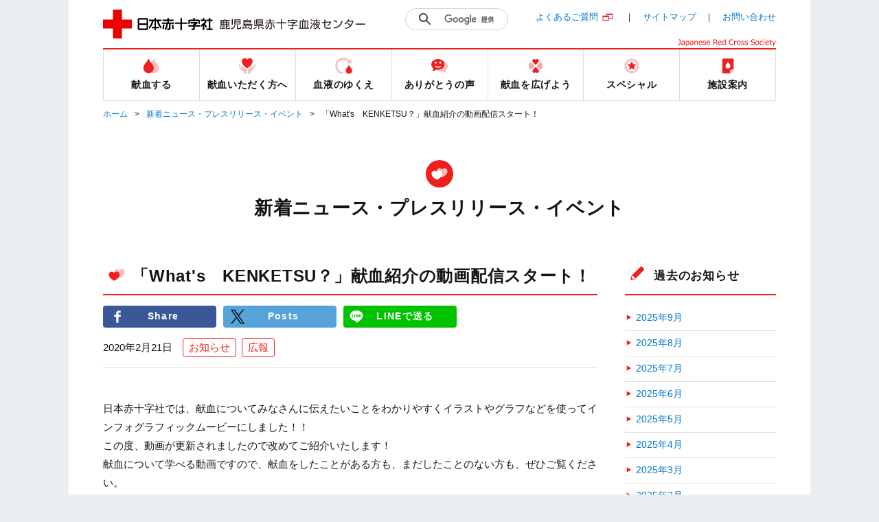

--- FILE ---
content_type: text/html;charset=UTF-8
request_url: https://www.bs.jrc.or.jp/bc9/kagoshima/2020/02/whatskenketsu.html
body_size: 57486
content:
<!DOCTYPE html>
  <html lang="ja" itemscope itemtype="http://schema.org/Article">
  <head>
	<meta charset="UTF-8">
	<meta name="description" content="日本赤十字社では、献血についてみなさんに伝えたいことをわかりやすくイラストやグラ...">
	<meta name="generator" content="PowerCMS Platform 6.3.8020">
	<title>「What&#039;s　KENKETSU？」献血紹介の動画配信スタート！｜新着ニュース・プレスリリース・イベント｜鹿児島県赤十字血液センター｜日本赤十字社</title>
	<meta name="description" content="日本赤十字社 鹿児島県赤十字血液センター" />
	<meta name="keywords" content="bc9,日本赤十字社,九州,ブロック,鹿児島県,赤十字,血液,センター" />
	<meta name="viewport" content="width=device-width" />

	<meta property="og:title" content="「What&#039;s　KENKETSU？」献血紹介の動画配信スタート！｜新着ニュース・プレスリリース・イベント｜鹿児島県赤十字血液センター｜日本赤十字社" />
	<meta property="og:description" content="" />
	<meta property="og:image" content="/common/img/base/fb_icon.jpg" />
	<meta property="og:url" content="" />
	<meta http-equiv="X-UA-Compatible" content="IE=edge"/>
	<meta content="86400" http-equiv="Expires"/>

	<link rel="shortcut icon" href="../../../../common/img/base/favicons/favicon.ico" type="image/vnd.microsoft.icon" />
	<link rel="icon" href="../../../../common/img/base/favicons/favicon.ico" type="image/vnd.microsoft.icon" />
	<link rel="apple-touch-icon" sizes="57x57" href="../../../../common/img/base/favicons/apple-touch-icon-57x57.png" />
	<link rel="apple-touch-icon" sizes="60x60" href="../../../../common/img/base/favicons/apple-touch-icon-60x60.png" />
	<link rel="apple-touch-icon" sizes="72x72" href="../../../../common/img/base/favicons/apple-touch-icon-72x72.png" />
	<link rel="apple-touch-icon" sizes="76x76" href="../../../../common/img/base/favicons/apple-touch-icon-76x76.png" />
	<link rel="apple-touch-icon" sizes="114x114" href="../../../../common/img/base/favicons/apple-touch-icon-114x114.png" />
	<link rel="apple-touch-icon" sizes="120x120" href="../../../../common/img/base/favicons/apple-touch-icon-120x120.png" />
	<link rel="apple-touch-icon" sizes="144x144" href="../../../../common/img/base/favicons/apple-touch-icon-144x144.png" />
	<link rel="apple-touch-icon" sizes="152x152" href="../../../../common/img/base/favicons/apple-touch-icon-152x152.png" />
	<link rel="apple-touch-icon" sizes="180x180" href="../../../../common/img/base/favicons/apple-touch-icon-180x180.png" />
	<link rel="icon" type="image/png" href="../../../../common/img/base/favicons/android-chrome-192x192.png" sizes="192x192" />
	<link rel="icon" type="image/png" href="../../../../common/img/base/favicons/favicon-48x48.png" sizes="48x48" />
	<link rel="icon" type="image/png" href="../../../../common/img/base/favicons/favicon-96x96.png" sizes="96x96" />
	<link rel="icon" type="image/png" href="../../../../common/img/base/favicons/favicon-16x16.png" sizes="16x16" />
	<link rel="icon" type="image/png" href="../../../../common/img/base/favicons/favicon-32x32.png" sizes="32x32" />
	<link rel="manifest" href="../../../../common/img/base/favicons/manifest.json" />
	<meta name="msapplication-TileColor" content="#2d88ef" />
	<meta name="msapplication-TileImage" content="/common/img/base/favicons/mstile-144x144.png" />
	<link rel="stylesheet" href="../../../../common/css/common.css" />

	<script src="../../../../common/js/libs/jquery.min.js"></script>
	<script src="../../../../common/js/libs/jquery-migrate.min.js"></script>
	<script src="../../../../common/js/gmap.js"></script>
	<script src="//maps.google.com/maps/api/js?key=AIzaSyDsxxXjeTpPb91y5DVwHB3XOQ1G2VdZ5Hk"></script>
	<script type="text/javascript" src="../../../../common/js/contact.js"></script>

	<!-- Global site tag (gtag.js) - Google Analytics -->
	<script async src="https://www.googletagmanager.com/gtag/js?id=G-DDD6NB6F09"></script>
	<script>
	  window.dataLayer = window.dataLayer || [];
	  function gtag(){dataLayer.push(arguments);}
	  gtag('js', new Date());
	
	  gtag('config', 'G-DDD6NB6F09');
	</script>

	<link rel="start" href="../../index.html" />
    <link rel="alternate" type="application/atom+xml" title="Recent Entries" href="../../atom.xml" />
    <link rel="canonical" href="https://www.bs.jrc.or.jp/bc9/kagoshima/2020/02/whatskenketsu.html" />
    <script type="text/javascript">
  var _gaq = _gaq || [];
  _gaq.push(['_setAccount', 'UA-115530784-9']);
  _gaq.push(['_trackPageview']);
  (function() {
    var ga = document.createElement('script'); ga.type = 'text/javascript'; ga.async = true;
    ga.src = ('https:' == document.location.protocol ? 'https://ssl' : 'http://www') + '.google-analytics.com/ga.js';
    var s = document.getElementsByTagName('script')[0]; s.parentNode.insertBefore(ga, s);
  })();

</script>

	<!-- Open Graph Protocol -->
	<meta property="og:type" content="article" />
	<meta property="og:locale" content="ja_JP" />
	<meta property="og:title" content="鹿児島県赤十字血液センター" />
	<meta property="og:url" content="https://www.bs.jrc.or.jp/bc9/kagoshima/" />
    
	<meta property="og:site_name" content="鹿児島県赤十字血液センター" />
	<meta property="og:image" content="https://www.bs.jrc.or.jp/mt-static/support/theme_static/rainier/img/siteicon-sample.png" />
	<!-- Microdata -->
    
	<meta itemprop="name" content="鹿児島県赤十字血液センター" />
	<link itemprop="url" href="../../index.html" />
	<link itemprop="image" href="../../../../mt-static/support/theme_static/rainier/img/siteicon-sample.png" />
	<link rel="prev" href="post-48.html" title="新型コロナウイルス感染症への対応について" />
	<link rel="next" href="post-49.html" title="奄美大島献血が無事に終了しました！" />
  </head>
<body id="cat-information" class="page-single  ">
	<div id="wrapper">
	<div class="mod-contentArea">
		<header class="mod-header">
			<div class="mod-header-in mod-wrapin">
				<div class="mod-header-head">
					<div class="mod-header-head-logo">
						<a href="../../index.html">
						<figure class="mod-header-head-logo-img">
							<img alt="日本赤十字社" height="42" src="../../../../common/img/base/logo_01.png" width="160">
						</figure>
						<p class="mod-header-head-logo-txt"><img alt="鹿児島県赤十字血液センター" src="../../../../common/img/base/logo_center_57.svg" width="212"></p></a>
					</div>
					<div class="mod-header-head-col2">
						<div class="mod-header-head-col2-head">
							<div class="mod-header-head-search">
								<div class="mod-header-head-search-in">
									<script>
									(function() {
									var cx = '004729623595807097190:q0ftzwljaz4';
									var gcse = document.createElement('script');
									gcse.type = 'text/javascript';
									gcse.async = true;
									gcse.src = 'https://cse.google.com/cse.js?cx=' + cx;
									var s = document.getElementsByTagName('script')[0];
									s.parentNode.insertBefore(gcse, s);
									})();
									</script>
									<gcse:search></gcse:search>
								</div>
							</div>
							<ul class="mod-header-head-links">
								<li class="mod-header-head-links-item"><a target="_blank" rel="noopener noreferrer" href="https://www.jrc.or.jp/donation/qa/">よくあるご質問</a></li>

								<li class="mod-header-head-links-item"><a href="../../m0_01_index.html">サイトマップ</a></li>
								<li class="mod-header-head-links-item"><a href="../../m0_02_index.html">お問い合わせ</a></li>
							</ul>
						</div>
						<aside class="mod-header-head-name">
							<img alt="Japanese Red Cross Society" src="../../../../common/img/base/logo-JapaneseRedCrossSociety.svg" width="143">
						</aside>
					</div>
					<div class="mod-gnav-btn">
						<ul class="mod-gnav-btn-lines">
							<li class="mod-gnav-btn-lines-item"></li>
							<li class="mod-gnav-btn-lines-item"></li>
							<li class="mod-gnav-btn-lines-item"></li>
						</ul>
						<p class="mod-gnav-btn-txt">MENU</p>
					</div>
				</div>
				<nav class="mod-gnav">
					<div class="mod-gnav-search">
						<script>
						(function() {
						var cx = '004729623595807097190:q0ftzwljaz4';
						var gcse = document.createElement('script');
						gcse.type = 'text/javascript';
						gcse.async = true;
						gcse.src = 'https://cse.google.com/cse.js?cx=' + cx;
						var s = document.getElementsByTagName('script')[0];
						s.parentNode.insertBefore(gcse, s);
						})();
						</script>
						<gcse:search></gcse:search>
					</div>
					<ul class="mod-gnav-links">
						<li class="mod-gnav-links-item item-place">
							<a href="../../place/index.html">
								<figure class="mod-gnav-links-ico">
									<img src="../../../../common/img/base/ico_place_01_rd.svg" width="40" height="40" alt="">
								</figure>
								<p class="mod-gnav-links-txt">献血する</p>
							</a>
							<nav class="mod-megaNav">
								<div class="mod-megaNav-head">
									<div>
										<figure class="mod-megaNav-head-ico">
											<img src="../../../../common/img/base/ico_place_01_rd.svg" width="40" height="40" alt="">
										</figure>
										<p class="mod-megaNav-head-txt">献血する</p>
									</div>
								</div>
								<div class="mod-megaNav-txts">
									<ul class="mod-megaNav-links">
										<li class="mod-megaNav-links-item item-2nd">
											<a href="../../place/m1_01_00_index.html">献血ルーム紹介</a>
										</li>
										<li class="mod-megaNav-links-item item-3rd">
		<a href="../../place/m1_01_01_kamoike.html">献血プラザかもいけクロス</a>
	</li>

	<li class="mod-megaNav-links-item item-3rd">
		<a href="../../place/m1_01_02_tenmonkan.html">献血ルーム・天文館</a>
	</li>

									</ul>
									<ul class="mod-megaNav-links">
										<li class="mod-megaNav-links-item item-2nd">
											<a href="../../place/m1_02_searchroom.html">最寄りの献血ルームを探す</a>
										</li>
										<li class="mod-megaNav-links-item item-2nd">
											<a href="../../place/m1_03_index.html">献血バス運行スケジュール</a>
										</li>

									</ul>
									<ul class="mod-megaNav-links">
										<li class="mod-megaNav-links-item item-newTab item-2nd">
											<a target="_blank" rel="noopener noreferrer" href="https://www.kenketsu.jp/"><span>献血Web会員サービス ラブラッド</span></a>
										</li>
										<li class="mod-megaNav-links-item item-newTab item-3rd">
											<a target="_blank" rel="noopener noreferrer" href="https://www.jrc.or.jp/donation/club/"><span>初めての方</span></a>
										</li>
										<li class="mod-megaNav-links-item item-newTab item-3rd">
											<a target="_blank" rel="noopener noreferrer" href="https://www.kenketsu.jp/"><span>会員の方</span></a>
										</li>





									</ul>
								</div>
							</nav>
						</li>
						<li class="mod-gnav-links-item item-donation">
							<a href="../../donation/index.html">
								<figure class="mod-gnav-links-ico">
									<img src="../../../../common/img/base/ico_donation_01_rd.svg" width="40" height="40" alt="">
								</figure>
								<p class="mod-gnav-links-txt">献血いただく方へ</p>
							</a>
							<nav class="mod-megaNav">
								<div class="mod-megaNav-head">
									<div>
										<figure class="mod-megaNav-head-ico">
											<img src="../../../../common/img/base/ico_donation_01_rd.svg" width="40" height="40" alt="">
										</figure>
										<p class="mod-megaNav-head-txt">献血いただく方へ</p>
									</div>
								</div>
								<div class="mod-megaNav-txts">
									<ul class="mod-megaNav-links">
										<li class="mod-megaNav-links-item item-2nd">
											<a href="../../donation/m2_01_00_index.html">献血のながれ</a>
										</li>
										<li class="mod-megaNav-links-item item-3rd">
											<a href="../../donation/m2_01_01_flow.html">献血の流れ</a>
										</li>
										<li class="mod-megaNav-links-item item-newTab item-3rd">
											<a target="_blank" rel="noopener noreferrer" href="https://www.jrc.or.jp/donation/about/before/"><span>献血いただく前に</span></a>

										</li>

										<li class="mod-megaNav-links-item item-newTab item-3rd">
											<a target="_blank" rel="noopener noreferrer" href="https://www.jrc.or.jp/donation/about/terms/"><span>献血の基準</span></a>
										</li>


										<li class="mod-megaNav-links-item item-newTab item-3rd">
											<a target="_blank" rel="noopener noreferrer" href="https://www.jrc.or.jp/donation/about/refrain/"><span>献血をご遠慮いただく場合</span></a>

										</li>
										<li class="mod-megaNav-links-item item-newTab item-3rd">
											<a target="_blank" rel="noopener noreferrer" href="https://www.jrc.or.jp/donation/about/relief/"><span>具合が悪くなったら</span></a>

										</li>
									</ul>
									<ul class="mod-megaNav-links">
										<li class="mod-megaNav-links-item item-2nd">
											<a href="../../donation/m2_02_00_index.html">献血／血液の知識</a>
										</li>
										<li class="mod-megaNav-links-item item-3rd">
											<a href="../../donation/m2_02_01_know.html">献血基礎知識</a>
										</li>

										<li class="mod-megaNav-links-item item-newTab item-3rd">
											<a target="_blank" rel="noopener noreferrer" href="https://www.jrc.or.jp/donation/first/knowledge/"><span>血液の基礎知識</span></a>

										</li>
										<li class="mod-megaNav-links-item item-newTab item-3rd">
											<a target="_blank" rel="noopener noreferrer" href="https://www.jrc.or.jp/donation/blood/flow/"><span>安全な血液の供給のために</span></a>

										</li>
										<li class="mod-megaNav-links-item item-3rd">
											<a href="../../donation/m2_02_02_cooperation.html">献血へご協力の方へ</a>
										</li>
										<li class="mod-megaNav-links-item item-newTab item-3rd">
											<a target="_blank" rel="noopener noreferrer" href="https://www.jrc.or.jp/donation/information/"><span>血液事業の重要なお知らせ</span></a>

										</li>
									</ul>
								</div>
							</nav>
						</li>
						<li class="mod-gnav-links-item item-process">
							<a href="../../process/index.html">
								<figure class="mod-gnav-links-ico">
									<img src="../../../../common/img/base/ico_process_01_rd.svg" width="40" height="40" alt="">
								</figure>
								<p class="mod-gnav-links-txt">血液のゆくえ</p>
							</a>
							<nav class="mod-megaNav">
								<div class="mod-megaNav-head">
									<div>
										<figure class="mod-megaNav-head-ico">
											<img src="../../../../common/img/base/ico_process_01_rd.svg" width="40" height="40" alt="">
										</figure>
										<p class="mod-megaNav-head-txt">血液のゆくえ</p>
									</div>
								</div>
								<div class="mod-megaNav-txts">
									<ul class="mod-megaNav-links">
										<li class="mod-megaNav-links-item item-newTab item-2nd">
											<a target="_blank" rel="noopener noreferrer" href="https://www.jrc.or.jp/donation/first/flow/"><span>血液のゆくえ</span></a>

										</li>
										<li class="mod-megaNav-links-item item-2nd">
											<a href="../../process/m3_01_flow.html">検査から供給まで</a>
										</li>

										<li class="mod-megaNav-links-item item-newTab item-2nd">
											<a target="_blank" rel="noopener noreferrer" href="https://www.jrc.or.jp/donation/blood/list/"><span>血液製剤の種類</span></a>
										</li>


									</ul>
									<ul class="mod-megaNav-links">
										<li class="mod-megaNav-bnrs-item">
											<figure class="mod-megaNav-bnrs-img01"><img src="../../../../common/img/center/megaNav/megaNav_process01.jpg" alt=""></figure>
										</li>
									</ul>

								</div>
							</nav>
						</li>
						<li class="mod-gnav-links-item item-voice">
							<a href="../../voice/index.html">
								<figure class="mod-gnav-links-ico">
									<img src="../../../../common/img/base/ico_voice_01_rd.svg" width="40" height="40" alt="">
								</figure>
								<p class="mod-gnav-links-txt">ありがとうの声</p>
							</a>
							<nav class="mod-megaNav">
								<div class="mod-megaNav-head">
									<div>
										<figure class="mod-megaNav-head-ico">
											<img src="../../../../common/img/base/ico_voice_01_rd.svg" width="40" height="40" alt="">
										</figure>
										<p class="mod-megaNav-head-txt">ありがとうの声</p>
									</div>
								</div>
								<div class="mod-megaNav-txts">
									<ul class="mod-megaNav-links">
										<li class="mod-megaNav-bnrs-item">
											<a href="../../voice/index.html">
												<p class="mod-megaNav-bnrs-txt">ありがとうの声</p>
 												<figure class="mod-megaNav-bnrs-img"><img src="../../../../common/img/center/megaNav/megaNav_voice01.jpg" alt=""></figure>
											</a>
										</li>
									</ul>

									<ul class="mod-megaNav-links">
										<li class="mod-megaNav-links-item item-2nd">

											<a href="../../voice/m4_01_index.html">「献血ありがとうメッセージ」の募集について</a>


										</li>
									</ul>

								</div>
							</nav>
						</li>
						<li class="mod-gnav-links-item item-supporter">
							<a href="../../supporter/index.html">
								<figure class="mod-gnav-links-ico">
									<img src="../../../../common/img/base/ico_supporter_01_rd.svg" width="40" height="40" alt="">
								</figure>
								<p class="mod-gnav-links-txt">献血を広げよう</p>
							</a>
							<nav class="mod-megaNav">
								<div class="mod-megaNav-head">
									<div>
										<figure class="mod-megaNav-head-ico">
											<img src="../../../../common/img/base/ico_supporter_01_rd.svg" width="40" height="40" alt="">
										</figure>
										<p class="mod-megaNav-head-txt">献血を広げよう</p>
									</div>
								</div>
								<div class="mod-megaNav-txts">
									<ul class="mod-megaNav-links">
										<li class="mod-megaNav-bnrs-item">
											<a href="../../supporter/m5_01_archives13.html">
												<p class="mod-megaNav-bnrs-txt">いのちをつなぐ友の会</p>
 												<figure class="mod-megaNav-bnrs-img"><img src="../../../../common/img/center/megaNav/megaNav_special05.jpg" alt=""></figure>
											</a>
										</li>
									</ul>
									<ul class="mod-megaNav-links">
										<li class="mod-megaNav-links-item item-2nd">
											<a href="../../supporter/m5_02_donor_bus.html">企業や団体で献血する</a>
										</li>
										<li class="mod-megaNav-links-item item-newTab item-2nd">
											<a target="_blank" rel="noopener noreferrer" href="http://www.ken-sapo.jp/"><span>献血サポーター</span></a>
										</li>
									</ul>
								</div>
							</nav>
						</li>
						<li class="mod-gnav-links-item item-special">
							<a href="../../special/index.html">
								<figure class="mod-gnav-links-ico">
									<img src="../../../../common/img/base/ico_special_01_rd.svg" width="40" height="40" alt="">
								</figure>
								<p class="mod-gnav-links-txt">スペシャル</p>
							</a>
							<nav class="mod-megaNav">
								<div class="mod-megaNav-head">
									<div>
										<figure class="mod-megaNav-head-ico">
											<img src="../../../../common/img/base/ico_special_01_rd.svg" width="40" height="40" alt="">
										</figure>
										<p class="mod-megaNav-head-txt">スペシャル</p>
									</div>
								</div>
								<div class="mod-megaNav-txts">
									<ul class="mod-megaNav-links">

										<li class="mod-megaNav-links-item item-2nd item-newTab">
											<a href="https://jrc.bvits.com/rinri/publish.aspx" target="_blank" rel="noopener noreferrer"><span>人を対象とする医学系研究に関する情報公開</span></a>
										</li>



										<li class="mod-megaNav-links-item item-newTab item-2nd">
											<a target="_blank" rel="noopener noreferrer" href="https://www.facebook.com/kagoshima.rc.bc/"><span>血液センター 公式Facebook</span></a>
										</li>
										<li class="mod-megaNav-links-item item-newTab item-2nd">
											<a target="_blank" rel="noopener noreferrer" href="../../../bbc/statistics/m5_02_00_index.html"><span>血液用語集</span></a>
										</li>

										<li class="mod-megaNav-links-item item-2nd">
											<a href="../../special/m6_02_index.html">骨髄ドナー登録のお願い</a>
										</li>

										<li class="mod-megaNav-links-item item-newTab item-2nd">
											<a target="_blank" rel="noopener noreferrer" href="../../../bbc/special/m6_02_00_index.html"><span>さい帯血バンク</span></a>
										</li>
									</ul>
									<ul class="mod-megaNav-links">
										<li class="mod-megaNav-links-item item-newTab item-2nd">
											<a target="_blank" rel="noopener noreferrer" href="../../../bbc/special/m6_04_index.html"><span>けんけつのしくみ</span></a>
										</li>
										<li class="mod-megaNav-links-item item-2nd">
											<a href="../../special/m6_01_index.html">献血情報誌 ABOネット</a>
										</li>
										<li class="mod-megaNav-links-item item-newTab item-2nd">
											<a target="_blank" rel="noopener noreferrer" href="https://www.jrc.or.jp/transfusion/"><span>患者さんとご家族向け輸血情報</span></a>

										</li>
										<li class="mod-megaNav-links-item item-newTab item-2nd">
											<a target="_blank" rel="noopener noreferrer" href="../../../bbc/statistics/m5_03_history.html"><span>血液事業のあゆみ</span></a>
										</li>
										<li class="mod-megaNav-links-item item-newTab item-2nd">
											<a target="_blank" rel="noopener noreferrer" href="https://www.jrc.or.jp/donation/blood/about/future/"><span>血液事業の現状とこれから</span></a>

										</li>

									</ul>
								</div>
							</nav>
						</li>
						<li class="mod-gnav-links-item item-center">
							<a href="../../center/index.html">
								<figure class="mod-gnav-links-ico">
									<img src="../../../../common/img/base/ico_center_01_rd.svg" width="40" height="40" alt="">
								</figure>
								<p class="mod-gnav-links-txt">施設案内</p>
							</a>
							<nav class="mod-megaNav">
								<div class="mod-megaNav-head">
									<div>
										<figure class="mod-megaNav-head-ico">
											<img src="../../../../common/img/base/ico_center_01_rd.svg" width="40" height="40" alt="">
										</figure>
										<p class="mod-megaNav-head-txt">施設案内</p>
									</div>
								</div>
								<div class="mod-megaNav-txts">
									<ul class="mod-megaNav-links">
										<li class="mod-megaNav-bnrs-item item-2nd">
											<a href="../../center/m7_01_index.html">
												<p class="mod-megaNav-bnrs-txt">採用情報</p>
												<figure class="mod-megaNav-bnrs-img">
													<img src="../../../../common/img/center/megaNav/megaNav_center03.jpg" alt="">
												</figure>
											</a>
										</li>
									</ul>
									<ul class="mod-megaNav-links">

										<li class="mod-megaNav-links-item item-2nd">
											<a href="../../place/m1_01_01_kamoike.html">血液センター紹介</a>
										</li>

										<li class="mod-megaNav-links-item item-newTab item-2nd">
											<a target="_blank" rel="noopener noreferrer" href="../../../bbc/bid/index.html"><span>入札公示</span></a>
										</li>
										<li class="mod-megaNav-links-item item-newTab item-2nd">
											<a target="_blank" rel="noopener noreferrer" href="../../../bbc/guide/m2_01_visit.html"><span>施設見学のご案内</span></a>
										</li>
									</ul>
								</div>
							</nav>
						</li>
					</ul>
					<ul class="mod-gnav-contactLinks">
						<li class="mod-gnav-contactLinks-item"><a target="_blank" rel="noopener noreferrer" href="https://www.jrc.or.jp/donation/qa/">よくあるご質問</a></li>

						<li class="mod-gnav-contactLinks-item"><a href="../../m0_01_index.html">サイトマップ</a></li>
						<li class="mod-gnav-contactLinks-item"><a href="../../m0_02_index.html">お問い合わせ</a></li>
						<li class="mod-gnav-contactLinks-item"><a href="../../m0_04_00_index.html">プライバシーポリシー</a></li>
						<li class="mod-gnav-contactLinks-item"><a href="../../m0_04_04_accessrecord.html">アクセス記録の収集・解析について</a></li>

						<li class="mod-gnav-contactLinks-item"><a href="../../m0_05_index.html">リンク集</a></li>
						<li class="mod-gnav-contactLinks-item"><a href="../../m0_06_donation.html">献血状況の表示について</a></li>

						<li class="mod-gnav-contactLinks-item"><a href="https://www.jrc.or.jp/donation/blood/principle/" target="_blank" rel="noopener noreferrer">基本理念・グランドデザイン・血液事業におけるコンプライアンス行動宣言</a></li>

					</ul>
				</nav>
			</div>
		</header>
		<div id="mod-mainContent">
		<nav class="mod-pankuzu">
			<ul class="mod-pankuzu-links">
				<li class="mod-pankuzu-links-item"><a href="../../index.html">ホーム</a></li>

	
				<li class="mod-pankuzu-links-item"><a href="../../news/index.html">新着ニュース・プレスリリース・イベント</a></li>
	

				<li class="mod-pankuzu-links-item">「What's　KENKETSU？」献血紹介の動画配信スタート！</li>
			</ul>
		</nav>
		<div class="mod-catHead item-hasLead">
			<div class="wrapin wrapin-sp">

				<figure class="mod-catHead-ico"><img src="../../../../common/img/base/ico_hearts_01_wh.svg" width="40" height="40" alt=""></figure>
				<p class="mod-catHead-h">
					
						
							
								
								
									新着ニュース・プレスリリース・イベント
								
							
						
					
				</p>

			</div>
		</div>
		<div class="mod-post-clear">
			<div class="mod-post-main">
				<section class="mod-post01">
					<header class="mod-post01-head">
						<div class="mod-h01 mod-post01-h">

							<figure class="mod-h01-ico"><img src="../../../../common/img/base/ico_hearts_01_rd.svg" width="40" height="40" alt=""></figure>

							<h1 class="mod-h01-txt">「What's　KENKETSU？」献血紹介の動画配信スタート！</h1>
						</div>
						<ul class="mod-snses01">
							<li class="mod-snses01-item"><a href="http://www.facebook.com/share.php?u=https://www.bs.jrc.or.jp/bc9/kagoshima/2020/02/whatskenketsu.html" target="_blank" rel="noopener noreferrer" class="mod-btn01 item-facebook"><span>Share</span></a></li>

							<li class="mod-snses01-item"><a href="https://twitter.com/intent/tweet?text=「What&#039;s　KENKETSU？」献血紹介の動画配信スタート！｜新着ニュース・プレスリリース・イベント｜鹿児島県赤十字血液センター｜日本赤十字社&url=https://www.bs.jrc.or.jp/bc9/kagoshima/2020/02/whatskenketsu.html" target="_blank" rel="noopener noreferrer" class="mod-btn01 item-twitter"><span>Posts</span></a></li>


							<li class="mod-snses01-item"><a href="http://line.me/R/msg/text/?[「What&#039;s　KENKETSU？」献血紹介の動画配信スタート！｜新着ニュース・プレスリリース・イベント｜鹿児島県赤十字血液センター｜日本赤十字社][https://www.bs.jrc.or.jp/bc9/kagoshima/2020/02/whatskenketsu.html]" target="_blank" rel="noopener noreferrer" class="mod-btn01 item-line">LINEで送る</a></li>
						</ul>
						<div class="mod-post01-dateWrap"> <time class="mod-post01-date">2020年2月21日</time>
						<ul class="mod-post01-cats">
							
							
								
								
								
							
							
								
								
									
										<li class="mod-post01-cats-item"><a itemprop="articleSection" rel="tag" href="../../cat8/index.html">お知らせ</a></li>
									
								
								
								
									
										<li class="mod-post01-cats-item"><a itemprop="articleSection" rel="tag" href="../../cat5/index.html">広報</a></li>
									
								
								
							
							
						</ul>
						</div>
					</header>
					<article class="mod-post01-article mod-wysiwyg">
						<p align="left">日本赤十字社では、献血についてみなさんに伝えたいことをわかりやすくイラストやグラフなどを使ってインフォグラフィックムービーにしました！！</p>
						<p align="left">この度、動画が更新されましたので改めてご紹介いたします！</p>
<p align="left">献血について学べる動画ですので、献血をしたことがある方も、まだしたことのない方も、ぜひご覧ください。</p>
<p align="left">　　　</p>
<p align="left">「What's KENKETSU?～3分でわかる献血のはなし～」 （3分ver）</p>
<p align="left">→（新URL <a href="https://youtu.be/zhC2OtUZ0BE">https://youtu.be/zhC2OtUZ0BE</a>）</p>
<p align="left">　　　　　</p>
<p align="left">「What's KENKETSU?～1分でわかる献血のはなし～」 （1分ver）</p>
<p>→（新URL<a href="https://youtu.be/8laREvz5O64">https://youtu.be/8laREvz5O64</a>）</p>
					</article>
				</section>
				<nav class="mod-post-pager">
					<ul class="mod-post-pager-links">
						
						<li class="mod-post-pager-links-item item-prev">
							<p class="mod-post-pager-links-txt">＜前の記事</p>
							<a rel="prev" href="post-48.html" title="新型コロナウイルス感染症への対応について">新型コロナウイルス感染症への対応について</a> 
						</li>
						
						
						<li class="mod-post-pager-links-item item-next">
							<p class="mod-post-pager-links-txt">次の記事＞</p>
							<a rel="next" href="post-49.html" title="奄美大島献血が無事に終了しました！">奄美大島献血が無事に終了しました！</a> 
						</li>
						
					</ul>
				</nav>
			</div>
			<!--
<aside id="zenback" class="zenback feedback">
  
    ここに Zenback の Script コードを貼り付けてください。
  
</aside>
-->
			<div class="mod-post-side">
				<section class="mod-post-side-sec">
	<div class="mod-h01 mod-post-side-sec-h">
		<figure class="mod-h01-ico"><img src="../../../../common/img/base/ico_pencil_01_rd.svg" width="36" height="36" alt=""></figure>
			<p class="mod-h01-txt">過去のお知らせ</p>
	</div>


	<ul class="mod-post-side-posts">
    
      <li><a href="../../2025/09/index.html">2025年9月</a></li>


    
      <li><a href="../../2025/08/index.html">2025年8月</a></li>


    
      <li><a href="../../2025/07/index.html">2025年7月</a></li>


    
      <li><a href="../../2025/06/index.html">2025年6月</a></li>


    
      <li><a href="../../2025/05/index.html">2025年5月</a></li>


    
      <li><a href="../../2025/04/index.html">2025年4月</a></li>


    
      <li><a href="../../2025/03/index.html">2025年3月</a></li>


    
      <li><a href="../../2025/02/index.html">2025年2月</a></li>


    
      <li><a href="../../2025/01/index.html">2025年1月</a></li>


    
      <li><a href="../../2024/12/index.html">2024年12月</a></li>


    
      <li><a href="../../2024/11/index.html">2024年11月</a></li>


    
      <li><a href="../../2024/10/index.html">2024年10月</a></li>


    
      <li><a href="../../2024/09/index.html">2024年9月</a></li>


    
      <li><a href="../../2024/08/index.html">2024年8月</a></li>


    
      <li><a href="../../2024/07/index.html">2024年7月</a></li>


    
      <li><a href="../../2024/06/index.html">2024年6月</a></li>


    
      <li><a href="../../2024/05/index.html">2024年5月</a></li>


    
      <li><a href="../../2024/04/index.html">2024年4月</a></li>


    
      <li><a href="../../2024/03/index.html">2024年3月</a></li>


    
      <li><a href="../../2024/02/index.html">2024年2月</a></li>


    
      <li><a href="../../2024/01/index.html">2024年1月</a></li>


    
      <li><a href="../../2023/12/index.html">2023年12月</a></li>


    
      <li><a href="../../2023/11/index.html">2023年11月</a></li>


    
      <li><a href="../../2023/10/index.html">2023年10月</a></li>


    
      <li><a href="../../2023/09/index.html">2023年9月</a></li>


    
      <li><a href="../../2023/08/index.html">2023年8月</a></li>


    
      <li><a href="../../2023/07/index.html">2023年7月</a></li>


    
      <li><a href="../../2023/06/index.html">2023年6月</a></li>


    
      <li><a href="../../2023/05/index.html">2023年5月</a></li>


    
      <li><a href="../../2023/04/index.html">2023年4月</a></li>


    
      <li><a href="../../2023/03/index.html">2023年3月</a></li>


    
      <li><a href="../../2023/02/index.html">2023年2月</a></li>


    
      <li><a href="../../2023/01/index.html">2023年1月</a></li>


    
      <li><a href="../../2022/12/index.html">2022年12月</a></li>


    
      <li><a href="../../2022/11/index.html">2022年11月</a></li>


    
      <li><a href="../../2022/10/index.html">2022年10月</a></li>


    
      <li><a href="../../2022/09/index.html">2022年9月</a></li>


    
      <li><a href="../../2022/08/index.html">2022年8月</a></li>


    
      <li><a href="../../2022/07/index.html">2022年7月</a></li>


    
      <li><a href="../../2022/06/index.html">2022年6月</a></li>


    
      <li><a href="../../2022/05/index.html">2022年5月</a></li>


    
      <li><a href="../../2022/04/index.html">2022年4月</a></li>


    
      <li><a href="../../2022/03/index.html">2022年3月</a></li>


    
      <li><a href="../../2022/02/index.html">2022年2月</a></li>


    
      <li><a href="../../2022/01/index.html">2022年1月</a></li>


    
      <li><a href="../../2021/12/index.html">2021年12月</a></li>


    
      <li><a href="../../2021/11/index.html">2021年11月</a></li>


    
      <li><a href="../../2021/09/index.html">2021年9月</a></li>


    
      <li><a href="../../2021/08/index.html">2021年8月</a></li>


    
      <li><a href="../../2021/07/index.html">2021年7月</a></li>


    
      <li><a href="../../2021/06/index.html">2021年6月</a></li>


    
      <li><a href="../../2021/05/index.html">2021年5月</a></li>


    
      <li><a href="../../2021/04/index.html">2021年4月</a></li>


    
      <li><a href="../../2021/03/index.html">2021年3月</a></li>


    
      <li><a href="../../2021/02/index.html">2021年2月</a></li>


    
      <li><a href="../../2021/01/index.html">2021年1月</a></li>


    
      <li><a href="../12/index.html">2020年12月</a></li>


    
      <li><a href="../11/index.html">2020年11月</a></li>


    
      <li><a href="../10/index.html">2020年10月</a></li>


    
      <li><a href="../09/index.html">2020年9月</a></li>


    
      <li><a href="../08/index.html">2020年8月</a></li>


    
      <li><a href="../07/index.html">2020年7月</a></li>


    
      <li><a href="../06/index.html">2020年6月</a></li>


    
      <li><a href="../05/index.html">2020年5月</a></li>


    
      <li><a href="../04/index.html">2020年4月</a></li>


    
      <li><a href="../03/index.html">2020年3月</a></li>


    
      <li><a href="index.html">2020年2月</a></li>


    
      <li><a href="../01/index.html">2020年1月</a></li>


    
      <li><a href="../../2019/12/index.html">2019年12月</a></li>


    
      <li><a href="../../2019/11/index.html">2019年11月</a></li>


    
      <li><a href="../../2019/10/index.html">2019年10月</a></li>


    
      <li><a href="../../2019/09/index.html">2019年9月</a></li>


    
      <li><a href="../../2019/08/index.html">2019年8月</a></li>


    
      <li><a href="../../2019/07/index.html">2019年7月</a></li>


    
      <li><a href="../../2019/06/index.html">2019年6月</a></li>


    
      <li><a href="../../2019/05/index.html">2019年5月</a></li>


    
      <li><a href="../../2019/04/index.html">2019年4月</a></li>

	</ul>





	<select name="" id="" class="mod-post-side-select mod-input-select" onchange="document.location.href=this.options[this.selectedIndex].value;">
		<option value="">（選択してください）</option>
    
		<option value="https://www.bs.jrc.or.jp/bc9/kagoshima/2025/09/">2025年9月</option>


    
		<option value="https://www.bs.jrc.or.jp/bc9/kagoshima/2025/08/">2025年8月</option>


    
		<option value="https://www.bs.jrc.or.jp/bc9/kagoshima/2025/07/">2025年7月</option>


    
		<option value="https://www.bs.jrc.or.jp/bc9/kagoshima/2025/06/">2025年6月</option>


    
		<option value="https://www.bs.jrc.or.jp/bc9/kagoshima/2025/05/">2025年5月</option>


    
		<option value="https://www.bs.jrc.or.jp/bc9/kagoshima/2025/04/">2025年4月</option>


    
		<option value="https://www.bs.jrc.or.jp/bc9/kagoshima/2025/03/">2025年3月</option>


    
		<option value="https://www.bs.jrc.or.jp/bc9/kagoshima/2025/02/">2025年2月</option>


    
		<option value="https://www.bs.jrc.or.jp/bc9/kagoshima/2025/01/">2025年1月</option>


    
		<option value="https://www.bs.jrc.or.jp/bc9/kagoshima/2024/12/">2024年12月</option>


    
		<option value="https://www.bs.jrc.or.jp/bc9/kagoshima/2024/11/">2024年11月</option>


    
		<option value="https://www.bs.jrc.or.jp/bc9/kagoshima/2024/10/">2024年10月</option>


    
		<option value="https://www.bs.jrc.or.jp/bc9/kagoshima/2024/09/">2024年9月</option>


    
		<option value="https://www.bs.jrc.or.jp/bc9/kagoshima/2024/08/">2024年8月</option>


    
		<option value="https://www.bs.jrc.or.jp/bc9/kagoshima/2024/07/">2024年7月</option>


    
		<option value="https://www.bs.jrc.or.jp/bc9/kagoshima/2024/06/">2024年6月</option>


    
		<option value="https://www.bs.jrc.or.jp/bc9/kagoshima/2024/05/">2024年5月</option>


    
		<option value="https://www.bs.jrc.or.jp/bc9/kagoshima/2024/04/">2024年4月</option>


    
		<option value="https://www.bs.jrc.or.jp/bc9/kagoshima/2024/03/">2024年3月</option>


    
		<option value="https://www.bs.jrc.or.jp/bc9/kagoshima/2024/02/">2024年2月</option>


    
		<option value="https://www.bs.jrc.or.jp/bc9/kagoshima/2024/01/">2024年1月</option>


    
		<option value="https://www.bs.jrc.or.jp/bc9/kagoshima/2023/12/">2023年12月</option>


    
		<option value="https://www.bs.jrc.or.jp/bc9/kagoshima/2023/11/">2023年11月</option>


    
		<option value="https://www.bs.jrc.or.jp/bc9/kagoshima/2023/10/">2023年10月</option>


    
		<option value="https://www.bs.jrc.or.jp/bc9/kagoshima/2023/09/">2023年9月</option>


    
		<option value="https://www.bs.jrc.or.jp/bc9/kagoshima/2023/08/">2023年8月</option>


    
		<option value="https://www.bs.jrc.or.jp/bc9/kagoshima/2023/07/">2023年7月</option>


    
		<option value="https://www.bs.jrc.or.jp/bc9/kagoshima/2023/06/">2023年6月</option>


    
		<option value="https://www.bs.jrc.or.jp/bc9/kagoshima/2023/05/">2023年5月</option>


    
		<option value="https://www.bs.jrc.or.jp/bc9/kagoshima/2023/04/">2023年4月</option>


    
		<option value="https://www.bs.jrc.or.jp/bc9/kagoshima/2023/03/">2023年3月</option>


    
		<option value="https://www.bs.jrc.or.jp/bc9/kagoshima/2023/02/">2023年2月</option>


    
		<option value="https://www.bs.jrc.or.jp/bc9/kagoshima/2023/01/">2023年1月</option>


    
		<option value="https://www.bs.jrc.or.jp/bc9/kagoshima/2022/12/">2022年12月</option>


    
		<option value="https://www.bs.jrc.or.jp/bc9/kagoshima/2022/11/">2022年11月</option>


    
		<option value="https://www.bs.jrc.or.jp/bc9/kagoshima/2022/10/">2022年10月</option>


    
		<option value="https://www.bs.jrc.or.jp/bc9/kagoshima/2022/09/">2022年9月</option>


    
		<option value="https://www.bs.jrc.or.jp/bc9/kagoshima/2022/08/">2022年8月</option>


    
		<option value="https://www.bs.jrc.or.jp/bc9/kagoshima/2022/07/">2022年7月</option>


    
		<option value="https://www.bs.jrc.or.jp/bc9/kagoshima/2022/06/">2022年6月</option>


    
		<option value="https://www.bs.jrc.or.jp/bc9/kagoshima/2022/05/">2022年5月</option>


    
		<option value="https://www.bs.jrc.or.jp/bc9/kagoshima/2022/04/">2022年4月</option>


    
		<option value="https://www.bs.jrc.or.jp/bc9/kagoshima/2022/03/">2022年3月</option>


    
		<option value="https://www.bs.jrc.or.jp/bc9/kagoshima/2022/02/">2022年2月</option>


    
		<option value="https://www.bs.jrc.or.jp/bc9/kagoshima/2022/01/">2022年1月</option>


    
		<option value="https://www.bs.jrc.or.jp/bc9/kagoshima/2021/12/">2021年12月</option>


    
		<option value="https://www.bs.jrc.or.jp/bc9/kagoshima/2021/11/">2021年11月</option>


    
		<option value="https://www.bs.jrc.or.jp/bc9/kagoshima/2021/09/">2021年9月</option>


    
		<option value="https://www.bs.jrc.or.jp/bc9/kagoshima/2021/08/">2021年8月</option>


    
		<option value="https://www.bs.jrc.or.jp/bc9/kagoshima/2021/07/">2021年7月</option>


    
		<option value="https://www.bs.jrc.or.jp/bc9/kagoshima/2021/06/">2021年6月</option>


    
		<option value="https://www.bs.jrc.or.jp/bc9/kagoshima/2021/05/">2021年5月</option>


    
		<option value="https://www.bs.jrc.or.jp/bc9/kagoshima/2021/04/">2021年4月</option>


    
		<option value="https://www.bs.jrc.or.jp/bc9/kagoshima/2021/03/">2021年3月</option>


    
		<option value="https://www.bs.jrc.or.jp/bc9/kagoshima/2021/02/">2021年2月</option>


    
		<option value="https://www.bs.jrc.or.jp/bc9/kagoshima/2021/01/">2021年1月</option>


    
		<option value="https://www.bs.jrc.or.jp/bc9/kagoshima/2020/12/">2020年12月</option>


    
		<option value="https://www.bs.jrc.or.jp/bc9/kagoshima/2020/11/">2020年11月</option>


    
		<option value="https://www.bs.jrc.or.jp/bc9/kagoshima/2020/10/">2020年10月</option>


    
		<option value="https://www.bs.jrc.or.jp/bc9/kagoshima/2020/09/">2020年9月</option>


    
		<option value="https://www.bs.jrc.or.jp/bc9/kagoshima/2020/08/">2020年8月</option>


    
		<option value="https://www.bs.jrc.or.jp/bc9/kagoshima/2020/07/">2020年7月</option>


    
		<option value="https://www.bs.jrc.or.jp/bc9/kagoshima/2020/06/">2020年6月</option>


    
		<option value="https://www.bs.jrc.or.jp/bc9/kagoshima/2020/05/">2020年5月</option>


    
		<option value="https://www.bs.jrc.or.jp/bc9/kagoshima/2020/04/">2020年4月</option>


    
		<option value="https://www.bs.jrc.or.jp/bc9/kagoshima/2020/03/">2020年3月</option>


    
		<option value="https://www.bs.jrc.or.jp/bc9/kagoshima/2020/02/">2020年2月</option>


    
		<option value="https://www.bs.jrc.or.jp/bc9/kagoshima/2020/01/">2020年1月</option>


    
		<option value="https://www.bs.jrc.or.jp/bc9/kagoshima/2019/12/">2019年12月</option>


    
		<option value="https://www.bs.jrc.or.jp/bc9/kagoshima/2019/11/">2019年11月</option>


    
		<option value="https://www.bs.jrc.or.jp/bc9/kagoshima/2019/10/">2019年10月</option>


    
		<option value="https://www.bs.jrc.or.jp/bc9/kagoshima/2019/09/">2019年9月</option>


    
		<option value="https://www.bs.jrc.or.jp/bc9/kagoshima/2019/08/">2019年8月</option>


    
		<option value="https://www.bs.jrc.or.jp/bc9/kagoshima/2019/07/">2019年7月</option>


    
		<option value="https://www.bs.jrc.or.jp/bc9/kagoshima/2019/06/">2019年6月</option>


    
		<option value="https://www.bs.jrc.or.jp/bc9/kagoshima/2019/05/">2019年5月</option>


    
		<option value="https://www.bs.jrc.or.jp/bc9/kagoshima/2019/04/">2019年4月</option>

	</select>



</section>
<section class="mod-post-side-sec">
	<div class="mod-h01 mod-post-side-sec-h">
		<figure class="mod-h01-ico"><img src="../../../../common/img/base/ico_pencil_01_rd.svg" width="36" height="36" alt=""></figure>
		<p class="mod-h01-txt">最新のお知らせ</p>
	</div>


	<ul class="mod-post-side-posts">

      <li><a href="../../2025/09/1081017.html">奄美大島（10月8日～10月17日）に献血バスがお伺いします！</a></li>



      <li><a href="../../2025/09/post-217.html">心から感謝して、今を生きています</a></li>



      <li><a href="../../2025/09/post-216.html">ネイルイベント開催！</a></li>



      <li><a href="../../2025/09/12-95.html">【献血バス中止のお知らせ】9月5日（金）鹿児島市</a></li>



      <li><a href="../../2025/08/post-214.html">献血バス「宝くじ号」を寄贈いただきました!!</a></li>

    </ul>





	<select name="" id="" class="mod-post-side-select mod-input-select" onchange="document.location.href=this.options[this.selectedIndex].value;">
		<option value="">（選択してください）</option>

		<option value="https://www.bs.jrc.or.jp/bc9/kagoshima/2025/09/1081017.html">奄美大島（10月8日～10月17日）に献血バスがお伺いします！</option>



		<option value="https://www.bs.jrc.or.jp/bc9/kagoshima/2025/09/post-217.html">心から感謝して、今を生きています</option>



		<option value="https://www.bs.jrc.or.jp/bc9/kagoshima/2025/09/post-216.html">ネイルイベント開催！</option>



		<option value="https://www.bs.jrc.or.jp/bc9/kagoshima/2025/09/12-95.html">【献血バス中止のお知らせ】9月5日（金）鹿児島市</option>



		<option value="https://www.bs.jrc.or.jp/bc9/kagoshima/2025/08/post-214.html">献血バス「宝くじ号」を寄贈いただきました!!</option>

    </select>



</section>
<section class="mod-post-side-sec">
	<div class="mod-h01 mod-post-side-sec-h">
		<figure class="mod-h01-ico"><img src="../../../../common/img/base/ico_caution_01_rd.svg" width="36" height="36" alt=""></figure>
		<p class="mod-h01-txt">カテゴリ一覧</p>
	</div>
	<ul class="mod-post-side-posts">
	
	
	
	
	
		<li><a href="../../news/index.html">NEWS (122)</a></li>
	
	
	
	
	
	
	
	
		<li><a href="../../cat8/index.html">お知らせ (368)</a></li>
	
	
	
	
	
	
	
	
		<li><a href="../../cat7/index.html">トップニュース (20)</a></li>
	
	
	
	
	
	
	
	
		<li><a href="../../cat6/index.html">イベント (48)</a></li>
	
	
	
	
	
	
	
	
		<li><a href="../../cat5/index.html">広報 (47)</a></li>
	
	
	
	
	
	
	
	
		<li><a href="../../cat4/index.html">ありがとうの声 (10)</a></li>
	
	
	
	
	
	
	
	
		<li><a href="../../cat3/index.html">学生献血推進 (4)</a></li>
	
	
	
	
	
	
	
	
		<li><a href="../../cat2/index.html">献血プラザかもいけクロス (52)</a></li>
	
	
	
	
	
	
	
	
		<li><a href="../../cat1/index.html">天文館 (62)</a></li>
	
	
	
	
	
	
	
	
		<li><a href="../../cat/index.html">重要なお知らせ (8)</a></li>
	
	
	
	
	</ul>

	<select name="" id="" class="mod-post-side-select mod-input-select" onchange="document.location.href=this.options[this.selectedIndex].value;">
		<option value="">（選択してください）</option>
	
	
	
	
		<option value="https://www.bs.jrc.or.jp/bc9/kagoshima/news/">NEWS (122)</option>
	
	
	
	
	
	
		<option value="https://www.bs.jrc.or.jp/bc9/kagoshima/cat8/">お知らせ (368)</option>
	
	
	
	
	
	
		<option value="https://www.bs.jrc.or.jp/bc9/kagoshima/cat7/">トップニュース (20)</option>
	
	
	
	
	
	
		<option value="https://www.bs.jrc.or.jp/bc9/kagoshima/cat6/">イベント (48)</option>
	
	
	
	
	
	
		<option value="https://www.bs.jrc.or.jp/bc9/kagoshima/cat5/">広報 (47)</option>
	
	
	
	
	
	
		<option value="https://www.bs.jrc.or.jp/bc9/kagoshima/cat4/">ありがとうの声 (10)</option>
	
	
	
	
	
	
		<option value="https://www.bs.jrc.or.jp/bc9/kagoshima/cat3/">学生献血推進 (4)</option>
	
	
	
	
	
	
		<option value="https://www.bs.jrc.or.jp/bc9/kagoshima/cat2/">献血プラザかもいけクロス (52)</option>
	
	
	
	
	
	
		<option value="https://www.bs.jrc.or.jp/bc9/kagoshima/cat1/">天文館 (62)</option>
	
	
	
	
	
	
		<option value="https://www.bs.jrc.or.jp/bc9/kagoshima/cat/">重要なお知らせ (8)</option>
	
	
	
	</select>

</section>


			</div>
		</div>
	<nav class="mod-bnrs01">
		<ul class="mod-bnrs01-links">
			<li class="mod-bnrs01-links-item"><a href="https://www.jrc.or.jp/mr/" target="_blank" rel="noopener noreferrer">

				<figure class="mod-bnrs01-links-img"><img src="../../../../common/img/base/bnrs01_img_01.jpg" alt="医療関係の方への画像"></figure>
				<p class="mod-bnrs01-links-txt">医療関係の方へ</p>
			</a></li>
			<li class="mod-bnrs01-links-item"><a href="https://www.jrc.or.jp/about/search/bloodcenter/" target="_blank" rel="noopener noreferrer">

				<figure class="mod-bnrs01-links-img"><img src="../../../../common/img/base/bnrs01_img_02.jpg" alt="全国の血液センターの画像"></figure>
				<p class="mod-bnrs01-links-txt">全国の血液センター</p>
			</a></li>
			<li class="mod-bnrs01-links-item"><a href="../../center/m7_01_index.html">
				<figure class="mod-bnrs01-links-img"><img src="../../../../common/img/base/bnrs01_img_03.jpg" alt="職員採用情報の画像"></figure>
				<p class="mod-bnrs01-links-txt">職員採用情報</p>
			</a></li>
		</ul>
	</nav>
	<div class="mod-footer-GrayMargin"><img src="../../../../common/img/dummy/spacer.gif" alt=""></div>
	<footer class="mod-footer">
		<nav class="mod-footer-nav">
			<section class="mod-footer-nav-sec">
	        	<p class="mod-footer-nav-sec-h"><a href="../../index.html">ホーム</a></p>
				<ul class="mod-footer-nav-sec-links">
					<li class="mod-footer-nav-sec-links-item"><a href="../../m0_01_index.html">サイトマップ</a></li>
					<li class="mod-footer-nav-sec-links-item"><a href="../../m0_02_index.html">お問い合わせ</a></li>
					<li class="mod-footer-nav-sec-links-item"><a target="_blank" rel="noopener noreferrer" href="https://www.jrc.or.jp/donation/qa/">よくあるご質問</a></li>

					<li class="mod-footer-nav-sec-links-item"><a href="../../m0_04_00_index.html">プライバシーポリシー</a></li>
					<li class="mod-footer-nav-sec-links-item"><a href="../../m0_04_04_accessrecord.html">アクセス記録の収集・解析について</a></li>

					<li class="mod-footer-nav-sec-links-item"><a href="../../m0_05_index.html">リンク集</a></li>
					<li class="mod-footer-nav-sec-links-item"><a href="../../m0_06_donation.html">献血状況の表示について</a></li>

					<li class="mod-footer-nav-sec-links-item"><a href="https://www.jrc.or.jp/donation/blood/principle/" target="_blank" rel="noopener noreferrer">基本理念・グランドデザイン・血液事業におけるコンプライアンス行動宣言</a></li>

				</ul>
			</section>
			<section class="mod-footer-nav-sec">
				<p class="mod-footer-nav-sec-h"><a href="../../place/index.html">献血する</a></p>
				<ul class="mod-footer-nav-sec-links">
					<li class="mod-footer-nav-sec-links-item"><a href="../../place/m1_01_00_index.html">献血ルーム紹介</a></li>
					<li class="mod-footer-nav-sec-links-item"><a href="../../place/m1_02_searchroom.html">最寄りの献血ルームを探す</a></li>
					<li class="mod-footer-nav-sec-links-item"><a href="../../place/m1_03_index.html">献血バス運行スケジュール</a></li>

					<li class="mod-footer-nav-sec-links-item"><a href="https://www.kenketsu.jp/" target="_blank" rel="noopener noreferrer">献血Web会員サービス「ラブラッド」</a></li>





            	</ul>
			</section>
			<section class="mod-footer-nav-sec">
				<p class="mod-footer-nav-sec-h"><a href="../../donation/index.html">献血いただく方へ</a></p>
				<ul class="mod-footer-nav-sec-links">
					<li class="mod-footer-nav-sec-links-item"><a href="../../donation/m2_01_00_index.html">献血のながれ</a></li>
					<li class="mod-footer-nav-sec-links-item"><a href="../../donation/m2_02_00_index.html">献血／血液の知識</a></li>
				</ul>
			</section>
			<section class="mod-footer-nav-sec">
				<p class="mod-footer-nav-sec-h"><a href="../../process/index.html">血液のゆくえ</a></p>
				<ul class="mod-footer-nav-sec-links">
					<li class="mod-footer-nav-sec-links-item"><a target="_blank" rel="noopener noreferrer" href="https://www.jrc.or.jp/donation/first/flow/">血液のゆくえ</a></li>

					<li class="mod-footer-nav-sec-links-item"><a href="../../process/m3_01_flow.html">検査から供給まで</a></li>

					<li class="mod-footer-nav-sec-links-item"><a target="_blank" rel="noopener noreferrer" href="https://www.jrc.or.jp/donation/blood/list/">血液製剤の種類</a></li>


				</ul>
			</section>
			<section class="mod-footer-nav-sec">
				<p class="mod-footer-nav-sec-h"><a href="../../voice/index.html">ありがとうの声</a></p>
				<ul class="mod-footer-nav-sec-links">
					<li class="mod-footer-nav-sec-links-item"><a href="../../voice/index.html">ありがとうの声</a></li>

					<li class="mod-footer-nav-sec-links-item"><a href="../../voice/m4_01_index.html">「献血ありがとうメッセージ」の募集について</a></li>


				</ul>
			</section>
			<section class="mod-footer-nav-sec">
				<p class="mod-footer-nav-sec-h"><a href="../../supporter/index.html">献血を広げよう</a></p>
				<ul class="mod-footer-nav-sec-links">
					<li class="mod-footer-nav-sec-links-item"><a href="../../supporter/m5_01_archives13.html">いのちをつなぐ友の会</a></li>
					<li class="mod-footer-nav-sec-links-item"><a href="../../supporter/m5_02_donor_bus.html">企業や団体で献血を実施する</a></li>
					<li class="mod-footer-nav-sec-links-item"><a target="_blank" rel="noopener noreferrer" href="http://www.ken-sapo.jp/">献血サポーター</a></li>
				</ul>
			</section>
			<section class="mod-footer-nav-sec">
				<p class="mod-footer-nav-sec-h"><a href="../../special/index.html">スペシャル</a></p>
				<ul class="mod-footer-nav-sec-links">

					<li class="mod-footer-nav-sec-links-item"><a href="https://jrc.bvits.com/rinri/publish.aspx" target="_blank" rel="noopener noreferrer">人を対象とする医学系研究に関する情報公開</a></li>



					<li class="mod-footer-nav-sec-links-item"><a target="_blank" rel="noopener noreferrer" href="https://www.facebook.com/kagoshima.rc.bc/">血液センター 公式Facebook</a></li>
					<li class="mod-footer-nav-sec-links-item"><a target="_blank" rel="noopener noreferrer" href="../../../bbc/statistics/m5_02_00_index.html">血液用語集</a></li>

					<li class="mod-footer-nav-sec-links-item"><a href="../../special/m6_02_index.html">骨髄ドナー登録のお願い</a></li>

					<li class="mod-footer-nav-sec-links-item"><a target="_blank" rel="noopener noreferrer" href="../../../bbc/special/m6_02_00_index.html">さい帯血バンク</a></li>
					<li class="mod-footer-nav-sec-links-item"><a target="_blank" rel="noopener noreferrer" href="../../../bbc/special/m6_04_index.html">けんけつのしくみ</a></li>
					<li class="mod-footer-nav-sec-links-item"><a href="../../special/m6_01_index.html">献血情報誌 ABOネット</a></li>
					<li class="mod-footer-nav-sec-links-item"><a target="_blank" rel="noopener noreferrer" href="https://www.jrc.or.jp/transfusion/">患者さんとご家族向け輸血情報</a></li>

					<li class="mod-footer-nav-sec-links-item"><a target="_blank" rel="noopener noreferrer" href="../../../bbc/statistics/m5_03_history.html">血液事業のあゆみ</a></li>
					<li class="mod-footer-nav-sec-links-item"><a target="_blank" rel="noopener noreferrer" href="https://www.jrc.or.jp/donation/blood/about/future/">血液事業の現状とこれから</a></li>


				</ul>
			</section>
			<section class="mod-footer-nav-sec">
	        	<p class="mod-footer-nav-sec-h"><a href="../../center/index.html">施設案内</a></p>
				<ul class="mod-footer-nav-sec-links">

					<li class="mod-footer-nav-sec-links-item"><a href="../../place/m1_01_01_kamoike.html">血液センター紹介</a></li>

					<li class="mod-footer-nav-sec-links-item"><a href="../../center/m7_01_index.html">採用情報</a></li>
					<li class="mod-footer-nav-sec-links-item"><a target="_blank" rel="noopener noreferrer" href="../../../bbc/bid/index.html">入札公示</a></li>
					<li class="mod-footer-nav-sec-links-item"><a target="_blank" rel="noopener noreferrer" href="../../../bbc/guide/m2_01_visit.html">施設見学のご案内</a></li>
				</ul>
			</section>
		</nav>

		<div class="mod-footer-foot">
	    	<div class="mod-footer-logo"><a href="../../index.html">
				<figure class="mod-footer-logo-img"><img src="../../../../common/img/base/logo_01.png" alt="日本赤十字社"></figure>
				<p class="mod-footer-logo-txt"><img src="../../../../common/img/base/logo_center_57.svg" width="212" alt="鹿児島県赤十字血液センター"></p>
			</a></div>
			<p class="mod-footer-copyright">&copy;Japanese Red Cross Society. All rights reserved.</p>
		</div>
		<a href="#wrapper" class="mod-footer-pagetop">
			<figure class="mod-footer-pagetop-ico"><img src="../../../../common/img/base/ico_arrow01_r_wh.svg" width="16" height="9" alt="ページトップの画像"></figure>
			ページトップ
		</a>
		<a href="#wrapper" class="mod-footer-pagetop-pc on"><img src="../../../../common/img/base/ico_arrow01_r_rd.svg" alt="ページトップへ"></a>

	</footer>
	</div>
	</div>
	</div>

	<link rel="stylesheet" type="text/css" href="../../../../common/js/libs/slick/slick.css"/>
	<script type="text/javascript" src="../../../../common/js/libs/slick/slick.min.js"></script>
	<script src="../../../../common/js/script.js"></script>
	<script src="../../mt-theme-scale2.js"></script>
</body>
</html>

--- FILE ---
content_type: image/svg+xml
request_url: https://www.bs.jrc.or.jp/common/img/base/logo_center_57.svg
body_size: 291489
content:
<?xml version="1.0" encoding="utf-8"?>
<!-- Generator: Adobe Illustrator 15.0.0, SVG Export Plug-In  -->
<!DOCTYPE svg PUBLIC "-//W3C//DTD SVG 1.1//EN" "http://www.w3.org/Graphics/SVG/1.1/DTD/svg11.dtd" [
	<!ENTITY ns_flows "http://ns.adobe.com/Flows/1.0/">
]>
<svg version="1.1"
	 xmlns="http://www.w3.org/2000/svg" xmlns:xlink="http://www.w3.org/1999/xlink" xmlns:a="http://ns.adobe.com/AdobeSVGViewerExtensions/3.0/"
	 x="0px" y="0px" viewBox="0 0.685 785 59" enable-background="new 0 0.685 785 59"
	 xml:space="preserve">
<defs>
</defs>
<path display="none" d="M59.109,11.373H32.351v4.394h22.366v23.563H36.344c6.39,6.391,14.777,11.582,23.564,14.378l-2.796,4.792
	c-9.186-3.994-17.573-9.586-24.363-17.174V59.7h-5.191V40.928c-6.79,7.589-14.778,13.58-24.363,17.174L0,53.309
	c8.786-2.795,16.774-7.988,23.564-14.378H5.192V15.367h21.966v-3.994H0.798V6.581h26.76V0.989h5.191v5.592h26.76v4.792H59.109z
	 M9.985,19.761v5.591h17.173v-5.591H9.985z M9.985,29.346v5.591h17.173v-5.191L9.985,29.346z M49.924,19.761H32.351v5.591h17.573
	V19.761z M49.924,29.346H32.351v5.591h17.573V29.346z"/>
<path display="none" d="M66.298,53.709c5.592-3.595,9.985-8.388,13.58-13.979l4.393,2.396c-3.595,6.391-8.387,11.583-14.378,15.577
	L66.298,53.709z M125.008,11.773H66.698V6.581h26.359V0.989h5.192v5.592h26.759V11.773z M117.82,36.934H98.25v17.574
	c0,3.195-0.798,5.192-5.192,5.192h-9.186l-1.198-5.592h8.387c1.997,0,1.997,0,1.997-1.997V36.535H73.488v-19.97h44.332V36.934
	L117.82,36.934z M113.027,21.358H78.68v10.783h34.347V21.358z M110.231,39.73c3.994,5.591,8.786,9.984,14.378,13.579l-3.595,4.394
	c-6.39-3.994-11.582-9.186-15.576-15.177L110.231,39.73z"/>
<path display="none" d="M167.744,5.782c-2.396,5.191-5.592,9.985-9.187,14.377h7.589v4.394h-11.583
	c-1.997,1.997-3.994,3.994-5.991,5.591h14.378v26.36h-19.97V59.7h-4.792V36.934c-1.198,0.8-2.795,1.199-4.393,1.997l-1.997-4.393
	c5.991-2.397,11.183-5.592,15.976-9.985h-15.177V20.16h12.381v-8.387h-10.783V7.379h10.783V0.989h5.192v5.991h8.786v3.994
	c1.598-2.396,2.796-4.792,3.994-7.588L167.744,5.782z M158.158,34.538h-15.177v6.79h15.177V34.538z M158.158,45.321h-15.177v6.79
	h15.177V45.321z M152.566,20.16c2.396-2.795,4.393-5.591,6.39-8.387h-8.786v8.387H152.566z M190.109,7.379
	c-1.997,5.991-4.792,11.981-7.988,17.573c7.589,7.189,8.787,12.781,8.787,17.174c0,11.183-7.189,11.183-9.985,11.183h-3.994
	l-0.799-5.591h4.393c1.997,0,5.192,0,5.192-5.991c0-4.394-1.598-8.787-9.186-16.375c3.195-5.591,5.991-11.982,7.988-18.373h-10.384
	V59.7h-5.192V2.986h21.167V7.379z"/>
<path display="none" d="M198.097,47.318c4.394-4.792,7.988-10.783,9.585-16.774l4.792,1.597c-1.997,7.189-5.591,13.58-10.384,18.771
	L198.097,47.318z M253.213,12.97h-22.766v7.988h26.359v4.793h-19.17v27.958c0,4.393-1.997,5.591-5.991,5.591h-7.189l-0.799-5.192
	h7.189c1.598,0,1.997-0.799,1.997-1.597V25.751h-8.787c-0.399,20.369-6.39,28.756-17.174,33.948l-3.994-4.394
	c12.781-5.192,15.577-15.177,15.976-29.555h-19.569v-4.793h26.359V12.97h-22.766V8.178h22.766V1.389h5.192v7.189h22.766
	L253.213,12.97z M246.822,30.145c2.396,6.789,5.991,13.18,10.784,18.771l-3.994,3.994c-5.192-6.39-9.187-13.179-11.183-21.167
	L246.822,30.145z"/>
<path display="none" d="M296.746,0.989v18.772h26.36v5.591h-26.36V59.7h-5.591V25.352h-26.36v-5.591h26.36V0.989H296.746z"/>
<path display="none" d="M378.221,17.764v4.792c-4.792,3.594-10.384,6.79-15.976,8.787v2.795h26.36v5.192h-26.36v15.177
	c0,1.997,0,5.192-5.192,5.192H346.27l-0.399-5.592h9.585c1.598,0,1.598-0.799,1.598-1.997v-12.78h-26.36v-5.192h26.36v-6.39h2.796
	c3.595-1.598,6.789-3.195,9.984-5.192h-28.356v-4.792H378.221z M362.645,0.989v4.793h24.762v15.976h-5.192V10.974h-44.332v11.183
	h-5.592V6.181h24.762V0.989H362.645z"/>
<path display="none" d="M454.904,56.104h-57.912v-5.192h4.394V10.175h17.972c1.198-2.795,2.397-5.991,3.194-9.186l5.593,0.4
	c-0.8,1.997-1.997,5.591-3.596,8.786h25.96v41.137h4.394V56.104z M406.179,14.967v36.345h9.586V14.967H406.179z M420.556,14.967
	v36.345h9.187V14.967H420.556z M434.935,14.967v36.345h10.784V14.967H434.935z"/>
<path display="none" d="M475.673,38.132c-2.397,7.189-5.591,14.378-9.985,20.768l-3.994-3.994c3.994-5.991,7.188-12.38,9.585-19.17
	L475.673,38.132z M471.679,28.946c-2.796-2.396-5.991-4.792-9.585-5.991l2.795-3.994c3.594,1.598,6.79,3.595,9.984,5.991
	L471.679,28.946z M473.676,11.773c-2.796-2.396-5.991-4.793-9.585-5.991l3.194-4.394c3.594,1.597,6.791,3.594,9.585,5.991
	L473.676,11.773z M491.648,13.77c-1.199,3.594-2.796,6.79-4.394,9.985V59.7h-4.793V31.743c-1.597,1.597-3.194,3.594-4.792,4.792
	l-3.594-3.595c6.389-5.591,10.782-12.38,13.179-20.368L491.648,13.77z M496.84,7.379V0.989h5.193v6.391h18.77v4.792h-42.335V7.379
	H496.84z M519.206,18.163c-0.8,10.385-4.794,19.97-11.182,27.958c3.994,3.595,8.385,6.789,13.179,8.387l-2.396,4.792
	c-5.191-2.396-9.985-5.591-13.579-9.585c-3.994,3.994-8.387,7.188-13.579,9.585l-2.796-4.792c4.793-1.997,9.187-4.792,13.181-8.387
	c-2.796-3.594-5.193-7.988-7.19-12.381c-1.197,1.198-2.397,2.796-3.594,3.994l-3.594-3.595c5.991-5.591,10.385-13.18,12.779-21.168
	l4.394,0.8c-0.4,1.597-0.798,2.396-1.198,4.393H519.206z M504.03,26.55c2.395,1.997,4.792,3.994,6.789,6.39
	c1.597-3.194,2.396-6.79,3.196-10.384h-12.381c-1.2,2.396-2.397,4.393-3.594,6.39c1.597,4.793,3.994,9.187,7.188,13.18
	c1.198-1.597,2.397-3.594,3.594-5.192c-1.997-2.795-4.394-5.191-7.188-7.188L504.03,26.55z"/>
<path display="none" d="M584.705,14.568c-1.997,13.579-7.188,20.768-19.17,26.759l-3.594-4.394
	c7.588-2.396,13.179-8.786,15.576-16.374l-26.36,1.997v21.168c0,5.991,0.799,7.188,8.387,7.188h12.779
	c3.994,0,7.59-0.399,11.584-1.198v5.991c-3.596,0.398-7.59,0.798-11.184,0.798h-13.579c-9.984,0-13.579-2.795-13.579-12.381V22.955
	l-13.579,1.198l-0.4-5.192l13.979-1.198V3.385h5.991v13.979L584.705,14.568z"/>
<path display="none" d="M618.253,21.358c-5.991-3.994-12.379-7.189-19.17-9.186l2.796-5.192c7.188,1.997,13.579,5.192,19.97,8.788
	L618.253,21.358z M599.083,49.715c17.573-1.198,37.542-6.79,47.127-38.342l5.593,2.397c-4.793,14.377-13.181,37.942-50.323,41.936
	L599.083,49.715z"/>
<path display="none" d="M683.355,24.153c5.591,2.796,11.182,5.991,15.976,9.985c4.394-5.591,7.188-11.582,8.786-18.371h-24.361
	c-4.394,6.39-10.384,11.981-17.175,15.976l-3.594-3.994c9.985-5.592,17.573-14.378,21.167-24.763l5.991,1.198
	c-0.798,2.396-1.997,4.394-3.194,6.79h27.957c-1.997,11.183-7.987,38.342-44.333,47.128l-3.194-4.792
	c10.783-1.997,20.37-6.79,28.357-14.378c-4.793-3.994-10.384-7.588-15.975-10.383L683.355,24.153z"/>
<path display="none" d="M784,26.949v5.991h-55.915v-5.991H784z"/>
<path display="none" fill="#231815" d="M0,50.572c6.604-1.509,15.483-4.344,18.501-5.41V22.009H0.315v-5.096h18.186V1.247h5.345
	V59.63h-5.345v-9.119c-1.321,0.503-10.13,3.582-16.927,5.41L0,50.572z M38.001,1.247v20.26c1.889-1.011,9.5-5.223,16.551-11.577
	l3.587,4.531c-6.736,5.659-16.044,10.821-20.138,12.894v24.162c0,1.448,0.446,1.886,2.266,1.886h9.693c2.328,0,3.587,0,3.587-11.889
	l5.284,1.886c-0.57,10.759-0.823,15.226-6.92,15.226h-13.91c-1.381,0-5.346,0-5.346-4.531V1.247H38.001z"/>
<path display="none" fill="#231815" d="M65.557,54.789c6.167-7.235,10.193-17.618,11.075-19.819l4.155,3.145
	c-2.456,7.363-7.173,15.542-11.573,21.391L65.557,54.789z M75.688,29.559c-3.395-2.957-6.229-4.782-9.999-6.543l2.703-4.278
	c4.278,1.758,7.05,3.46,10.314,6.289L75.688,29.559z M78.837,12.195c-4.155-3.649-8.748-5.788-10.13-6.482l2.704-4.151
	c2.519,1.005,7.61,3.521,10.506,6.167L78.837,12.195z M79.091,17.477c4.654-3.772,9.499-9.312,11.949-16.481l5.285,1.008
	c-0.439,1.443-0.946,2.892-1.89,4.714h30.074v4.721H91.67c-3.464,4.846-6.481,7.803-8.494,9.688L79.091,17.477z M88.46,50.257
	c-0.56,2.516-0.813,3.459-1.259,4.847l-5.03-1.261c2.012-6.29,3.148-13.148,3.779-18.371h-4.348v-4.278h4.786
	c0.628-6.417,0.882-10.886,1.005-13.965h33.787c-0.064,2.012-0.193,11.761-0.254,13.965h3.585v4.278h-3.647
	c-0.06,3.588-0.375,8.303-0.437,10.382h2.894v4.403h-3.402c-0.628,4.781-1.32,9.438-7.925,9.438h-8.12l-0.943-4.657l8.119,0.065
	c2.833,0,3.272-1.574,3.839-4.847H88.46z M99.344,45.854c0.506-2.455,1.136-5.854,1.575-10.382H90.98
	c-0.63,5.158-1.383,9.248-1.575,10.382H99.344z M101.363,31.194c0.376-4.973,0.499-7.676,0.621-9.627H92.3
	c-0.123,2.328-0.254,3.715-0.822,9.627H101.363z M105.641,35.472c-0.193,2.013-0.692,6.982-1.322,10.382h11.067
	c0.447-5.285,0.447-6.922,0.508-10.382H105.641z M115.956,31.194c0.061-2.518,0.122-7.299,0.122-9.627h-9.562
	c-0.062,2.267-0.377,7.109-0.499,9.627H115.956z"/>
<path display="none" fill="#231815" d="M144.204,25.658V44.47c0.444,2.012,1.635,5.095,5.729,6.604
	c4.084,1.509,6.858,2.079,10.067,2.079h31.267l-0.946,4.841h-30.321c-5.038,0-12.648-0.818-16.743-7.235
	c-2.072,2.896-6.036,6.798-8.931,9.125l-2.45-5.727c1.382-0.882,4.461-2.829,7.233-5.912V30.626h-6.673v-4.969H144.204z
	 M142.253,15.781c-2.258-3.398-5.846-7.615-9.056-10.505l3.586-3.272c1.759,1.443,5.407,4.403,9.623,10.379L142.253,15.781z
	 M190.515,12.758H170.57c-0.376,0.946-1.261,3.083-1.953,4.343h17.995v31.646h-34.86V17.101h11.96
	c0.628-1.51,1.065-2.768,1.442-4.343h-17.547V8.23h10.566c-0.883-1.761-2.204-4.026-3.333-5.597l4.34-1.765
	c2.205,2.894,3.71,6.164,4.277,7.361h10.506c1.699-2.894,3.089-6.607,3.334-7.426l5.223,1.26c-1.007,2.516-3.273,5.852-3.456,6.166
	h11.451V12.758z M181.574,21.317h-24.721v5.033h24.721V21.317z M181.574,30.124h-24.721v5.161h24.721V30.124z M181.574,39.06
	h-24.721v5.471h24.721V39.06z"/>
<path display="none" fill="#231815" d="M197.688,47.299c4.969-4.779,7.796-11.196,9.746-16.987l4.848,1.764
	c-1.444,4.845-4.848,12.771-10.698,18.938L197.688,47.299z M253.115,13.074h-22.84v8.053h26.357v4.847h-19.185v28.06
	c0,4.531-2.072,5.598-6.105,5.598h-7.296l-0.943-5.344l7.364,0.061c1.505,0,1.82-0.631,1.82-1.638V25.973h-8.933
	c-0.506,20.255-6.48,28.626-17.303,33.846l-3.84-4.4c12.588-5.288,15.668-15.29,15.982-29.445h-19.691v-4.847h26.357v-8.053h-22.832
	V8.355h22.832V1.373h5.416v6.982h22.84V13.074z M246.381,30.124c2.771,7.804,5.536,12.772,10.698,18.813l-3.964,3.901
	c-5.284-6.295-8.686-12.584-11.581-21.14L246.381,30.124z"/>
<path display="none" fill="#231815" d="M296.4,1.307v18.687h26.42v5.349H296.4v34.226h-5.536V25.342h-26.427v-5.349h26.427V1.307
	H296.4z"/>
<path display="none" fill="#231815" d="M378.126,17.792v4.782c-5.093,4.151-12.082,7.361-15.853,8.87v2.894h26.42v5.037h-26.42
	v15.159c0,1.95-0.191,5.096-5.038,5.096h-10.752l-0.943-5.344l9.684,0.061c1.452,0,1.767-0.631,1.767-1.95V39.375h-26.306v-5.037
	h26.428v-6.604h2.703c3.464-1.447,5.852-2.707,10.007-5.221h-28.692v-4.721H378.126z M362.458,1.247v4.969h24.792v16.044h-5.346
	V11.062h-44.422v11.323h-5.345V6.215h24.853V1.247H362.458z"/>
<path display="none" fill="#231815" d="M454.881,56.424h-58.253v-5.096h4.462V10.242h17.995c1.696-3.331,3.019-7.989,3.402-9.185
	l5.598,0.504c-0.761,2.138-2.142,5.787-3.525,8.681h25.921v41.087h4.4V56.424z M406.189,15.151v36.178h9.439V15.151H406.189z
	 M420.538,15.151v36.178h9.368V15.151H420.538z M434.875,15.151v36.178h10.506V15.151H434.875z"/>
<path display="none" fill="#231815" d="M475.396,38.368c-1.698,5.407-5.091,13.778-9.691,20.634l-4.088-4.091
	c1.513-2.011,4.654-6.417,9.563-19.311L475.396,38.368z M471.24,29.057c-3.018-2.707-5.284-4.217-9.432-6.106l2.642-4.151
	c3.517,1.385,7.044,3.46,9.877,6.103L471.24,29.057z M473.698,12.005c-3.901-3.524-8.118-5.475-9.692-6.167l3.026-4.216
	c4.525,1.95,7.795,4.277,9.746,5.912L473.698,12.005z M491.816,14.146c-0.631,1.95-1.699,5.156-4.532,10.129V59.63h-4.839V31.631
	c-2.266,2.771-3.339,3.775-4.845,5.102l-3.588-3.526c6.797-6.229,10.376-11.954,13.211-20.322L491.816,14.146z M496.977,7.535V1.307
	h5.162v6.228h18.748v4.66h-42.657v-4.66H496.977z M519.434,18.423c-1.444,13.147-5.6,21.389-11.006,28.12
	c4.969,4.847,10,7.112,13.402,8.561l-2.772,4.526c-5.223-2.576-9.816-5.344-13.779-9.5c-5.599,5.537-10.69,8.118-13.648,9.5
	l-2.71-4.72c2.71-1.129,7.62-3.205,13.025-8.49c-2.642-3.337-4.844-7.238-7.042-12.334c-1.574,1.89-2.458,2.834-3.656,4.027
	l-3.518-3.712c6.544-6.102,10-12.961,12.581-21.202l4.471,0.881c-0.376,1.446-0.691,2.453-1.322,4.343H519.434z M504.272,26.791
	c1.322,1.068,3.211,2.515,6.668,6.416c1.95-4.72,2.58-7.864,3.025-10.316h-12.272c-0.439,1.005-1.76,3.772-3.519,6.604
	c2.957,7.929,5.915,11.831,7.044,13.341c1.696-2.141,2.641-3.714,3.524-5.224c-2.144-2.643-4.339-4.97-7.235-7.422L504.272,26.791z"
	/>
<path display="none" fill="#231815" d="M584.677,14.708c-2.012,13.652-7.235,20.698-19.062,26.553l-3.519-4.594
	c4.463-1.824,12.52-5.412,15.345-16.294l-26.55,2.14v21.2c0,5.913,0.883,7.235,8.433,7.235h12.71c2.958,0,8.749-0.502,11.637-1.133
	l0.068,5.79c-3.402,0.564-9.254,0.692-11.268,0.692h-13.776c-10.13,0-13.717-2.958-13.717-12.33V23.016l-13.708,1.068l-0.385-5.411
	l14.093-1.068V3.386h5.913v13.778L584.677,14.708z"/>
<path display="none" fill="#231815" d="M618.155,21.506c-5.163-4.029-14.724-7.93-19.317-9.25l2.829-5.03
	c1.073,0.309,11.388,3.267,20.005,8.805L618.155,21.506z M599.154,49.693c17.743-1.261,37.372-6.671,47.187-38.255l5.661,2.519
	c-5.03,14.47-13.21,37.997-50.65,41.965L599.154,49.693z"/>
<path display="none" fill="#231815" d="M683.521,24.397c8.24,3.775,14.469,8.684,16.105,10.07
	c3.963-5.098,6.858-10.446,8.625-18.626h-24.223c-7.365,10.38-14.224,14.536-17.051,16.171l-3.647-4.278
	c13.148-7.299,18.687-17.994,21.258-24.979l6.044,1.132c-0.692,1.701-1.512,3.525-3.27,6.799h27.93
	c-2.072,11.258-7.863,38.377-44.543,47.309l-3.209-4.969c11.326-2.328,19.944-6.418,28.186-14.221
	c-7.48-6.289-13.395-9.185-15.974-10.444L683.521,24.397z"/>
<path display="none" fill="#231815" d="M784,27.167v6.04h-55.873v-6.04H784z"/>
<path display="none" fill="#231815" d="M56.381,9.322H31.677v3.834h22.004v3.84H31.677v4.107h26.488v4.211H0v-4.211h26.544v-4.107
	H4.647v-3.84h21.897V9.322H1.895v-4.22h24.649V1.152h5.132v3.949h24.704V9.322z M50.865,53.964c0,3.947-1.403,5.572-5.459,5.572
	h-9.725l-1.193-4.92l9.454,0.105c1.303,0,1.743-0.213,1.743-1.67v-4.382H12.383v10.867H7.307V28.717h43.558V53.964z M45.685,32.67
	H12.383v4.216h33.302V32.67z M45.685,40.667H12.383v4.162h33.302V40.667z"/>
<path display="none" fill="#231815" d="M66.009,36.4v-4.598h12.535v-6.319h4.805v6.319h9.79V36.4h-9.407
	c2.435,3.131,5.518,5.779,8.973,8.162l-3.348,3.837c-2.699-2.59-4.062-4.213-6.008-6.918v18.002h-4.805V41.215
	c-4.219,7.673-8.813,12.423-10.757,14.427l-2.649-4.913c6.49-5.033,11.514-13.028,12.332-14.329H66.009z M120.704,26.183
	c-11.514-4.106-18.809-9.352-23.027-13.458v14.271h-4.918V13.156c-4.433,4.105-12.868,9.402-23.081,13.027l-2.438-5.026
	c10.607-2.594,18.549-7.41,22.219-10.38H67.894v-4.65h24.865v-4.92h4.918v4.92h24.49v4.65h-20.871
	c3.083,2.491,10.49,7.463,21.739,10.327L120.704,26.183z M110.652,59.482h-4.764V41.806c-5.563,8.106-10.587,12.158-12.915,14.048
	l-3.24-3.674c7.618-5.292,13.031-11.622,15.453-15.779h-9.019v-4.598h9.721v-6.319h4.764v6.319h13.667V36.4h-12.805
	c1.296,1.997,6.542,9.508,13.569,14.16l-2.971,4.651c-6.658-6.002-10.059-11.409-11.46-13.621V59.482z"/>
<path display="none" fill="#231815" d="M131.248,54.509c5.513-2.116,10.748-5.028,15.516-10.872l4.369,2.438
	c-4.594,5.941-11.291,10.269-16.701,12.759L131.248,54.509z M164.009,59.536h-5.353V41.427h-24.061V4.61h5.137v32.276h50.649v4.54
	h-26.372V59.536z M185.412,3.048V32.67h-39.519V3.048H185.412z M180.378,7.107h-29.511v4.747h29.511V7.107z M180.378,15.637h-29.511
	v4.385h29.511V15.637z M180.378,23.859h-29.511v4.702h29.511V23.859z M175.62,43.427c3.629,3.897,9.138,8.213,15.573,10.812
	l-3.134,4.429c-5.735-2.761-12.212-7.355-16.602-12.594L175.62,43.427z"/>
<path display="none" fill="#231815" d="M197.463,47.207c4.973-4.758,7.782-11.188,9.727-16.974l4.866,1.738
	c-1.458,4.862-4.866,12.804-10.706,18.967L197.463,47.207z M252.919,12.987h-22.864v8.055h26.372v4.819h-19.185v28.103
	c0,4.54-2.099,5.572-6.111,5.572h-7.292l-0.972-5.35l7.355,0.053c1.513,0,1.833-0.601,1.833-1.625V25.861h-8.917
	c-0.495,20.27-6.487,28.647-17.3,33.887l-3.844-4.425c12.601-5.3,15.679-15.301,15.958-29.461h-19.682v-4.819h26.376v-8.055h-22.859
	V8.239h22.859V1.264h5.41v6.975h22.864V12.987z M246.162,30.021c2.764,7.834,5.565,12.804,10.706,18.813l-3.948,3.941
	c-5.297-6.321-8.704-12.594-11.617-21.185L246.162,30.021z"/>
<path display="none" fill="#231815" d="M296.215,1.206v18.701h26.43v5.353h-26.43v34.222h-5.563V25.26H264.22v-5.353h26.433V1.206
	H296.215z"/>
<path display="none" fill="#231815" d="M377.947,17.696v4.761c-5.082,4.16-12.06,7.398-15.839,8.913v2.87h26.432v5.025h-26.432
	v15.187c0,1.946-0.214,5.084-5.031,5.084h-10.751l-0.971-5.35l9.674,0.053c1.462,0,1.788-0.601,1.788-1.944v-13.03h-26.329V34.24
	h26.436v-6.594h2.699c3.509-1.462,5.892-2.708,10.053-5.242h-28.706v-4.707H377.947z M362.273,1.152v4.974h24.808v16.049h-5.348
	V10.942h-44.435v11.35h-5.35V6.126h24.868V1.152H362.273z"/>
<path display="none" fill="#231815" d="M454.753,56.343h-58.267V51.26h4.433V10.128h18c1.725-3.3,3.028-7.997,3.411-9.188
	l5.616,0.534c-0.762,2.113-2.162,5.787-3.514,8.654h25.897V51.26h4.424V56.343z M406.054,15.047V51.26h9.413V15.047H406.054z
	 M420.382,15.047V51.26h9.399V15.047H420.382z M434.753,15.047V51.26h10.492V15.047H434.753z"/>
<path display="none" fill="#231815" d="M475.293,38.288c-1.72,5.405-5.126,13.785-9.726,20.646l-4.055-4.105
	c1.467-2,4.647-6.43,9.566-19.344L475.293,38.288z M471.132,28.944c-3.024-2.705-5.297-4.22-9.454-6.111l2.646-4.115
	c3.514,1.359,7.03,3.457,9.89,6.107L471.132,28.944z M473.573,11.912c-3.899-3.518-8.116-5.462-9.685-6.166l3.033-4.214
	c4.486,1.946,7.78,4.268,9.729,5.893L473.573,11.912z M491.681,14.025c-0.601,1.995-1.681,5.183-4.5,10.156v35.355h-4.852V31.532
	c-2.271,2.761-3.357,3.785-4.864,5.089l-3.576-3.514c6.813-6.222,10.379-11.95,13.194-20.328L491.681,14.025z M496.863,7.425V1.206
	h5.145v6.219h18.753v4.651h-42.65V7.425H496.863z M519.345,18.341c-1.453,13.138-5.615,21.359-11.019,28.114
	c4.969,4.859,9.998,7.13,13.405,8.544l-2.759,4.537c-5.242-2.547-9.836-5.35-13.789-9.514c-5.616,5.564-10.696,8.16-13.667,9.514
	l-2.708-4.707c2.708-1.133,7.627-3.189,13.026-8.485c-2.647-3.352-4.862-7.245-7.026-12.331c-1.613,1.85-2.483,2.82-3.675,4.006
	l-3.512-3.726c6.541-6.107,9.997-12.972,12.592-21.191l4.438,0.866c-0.377,1.455-0.652,2.479-1.302,4.372H519.345z M504.161,26.675
	c1.302,1.077,3.197,2.534,6.652,6.432c1.992-4.711,2.589-7.847,3.03-10.327h-12.271c-0.435,1.022-1.735,3.784-3.517,6.64
	c2.975,7.901,5.945,11.795,7.031,13.307c1.72-2.113,2.644-3.683,3.562-5.194c-2.163-2.648-4.372-4.974-7.244-7.455L504.161,26.675z"
	/>
<path display="none" fill="#231815" d="M584.594,14.614c-2.002,13.67-7.246,20.703-19.082,26.544l-3.508-4.594
	c4.478-1.792,12.54-5.408,15.344-16.275l-26.539,2.113v21.233c0,5.898,0.868,7.243,8.432,7.243h12.704
	c2.973,0,8.759-0.534,11.622-1.133l0.11,5.785c-3.412,0.546-9.297,0.702-11.299,0.702h-13.785c-10.11,0-13.73-2.971-13.73-12.375
	V22.935l-13.674,1.033l-0.386-5.405l14.06-1.079V3.266h5.946v13.786L584.594,14.614z"/>
<path display="none" fill="#231815" d="M618.107,21.425c-5.186-4.052-14.754-7.943-19.348-9.295l2.851-5.022
	c1.042,0.318,11.364,3.291,20.008,8.806L618.107,21.425z M599.083,49.592c17.73-1.247,37.402-6.653,47.193-38.272l5.669,2.541
	c-5.026,14.482-13.189,38-50.654,41.993L599.083,49.592z"/>
<path display="none" fill="#231815" d="M683.462,24.288c8.265,3.789,14.484,8.701,16.149,10.108
	c3.95-5.131,6.824-10.481,8.605-18.646h-24.218c-7.404,10.377-14.222,14.541-17.08,16.164l-3.622-4.268
	c13.137-7.302,18.653-18.005,21.241-24.979l6.056,1.133c-0.699,1.681-1.516,3.518-3.294,6.769h27.945
	c-2.055,11.287-7.841,38.423-44.544,47.342l-3.193-4.971c11.306-2.321,19.945-6.429,28.167-14.218
	c-7.46-6.318-13.398-9.19-15.949-10.437L683.462,24.288z"/>
<path display="none" fill="#231815" d="M784,27.051v6.056h-55.894v-6.056H784z"/>
<path display="none" fill="#231815" d="M53.954,34.873v24.459h-5.281v-3.208H17.731v3.208h-5.158V42.668
	c-4.521,4.214-7.86,6.164-9.618,7.23L0,45.309c9.058-5.093,15.782-12.136,18.553-18.484H0.813v-4.843H58.79v4.843H24.333
	c-0.813,1.95-1.819,4.149-4.713,8.048H53.954z M9.557,11.857h17.608V1.229h5.089v10.627h17.801V2.991h5.219v13.521H4.337V2.991h5.22
	V11.857z M48.673,39.524H17.731v11.821h30.941V39.524z"/>
<path display="none" fill="#231815" d="M98.597,18.965h23.389v5.027H98.597v9.81h26.413v4.97H98.597v15.091
	c0,2.575-1.005,5.657-5.473,5.657H80.551l-1.005-5.281l11.567,0.062c0.752,0,2.073,0,2.073-1.823V38.772H66.657v-4.97h26.528v-9.81
	h-23.45v-5.027h23.45V9.47c-11.314,0.691-18.422,0.752-23.45,0.752l-0.506-5.093c22.137,0.126,36.66-1.132,49.87-3.961l1.504,4.966
	c-3.139,0.695-9.434,1.95-22.007,2.956V18.965z"/>
<path display="none" fill="#231815" d="M131.864,54.493c5.526-2.142,10.746-5.032,15.528-10.881l4.337,2.453
	c-4.59,5.911-11.253,10.251-16.665,12.765L131.864,54.493z M164.625,59.521h-5.35V41.413h-24.08V4.626h5.158v32.258h50.615v4.529
	h-26.343V59.521z M186.002,3.057V32.67H146.51V3.057H186.002z M180.967,7.144h-29.491v4.713h29.491V7.144z M180.967,15.629h-29.491
	v4.402h29.491V15.629z M180.967,23.87h-29.491v4.713h29.491V23.87z M176.192,43.424c3.646,3.899,9.119,8.175,15.59,10.815
	l-3.14,4.402c-5.726-2.768-12.197-7.357-16.603-12.577L176.192,43.424z"/>
<path display="none" fill="#231815" d="M198.015,47.197c4.966-4.778,7.791-11.191,9.741-16.979l4.843,1.761
	c-1.443,4.844-4.843,12.765-10.692,18.929L198.015,47.197z M253.412,12.989h-22.828v8.048h26.344v4.844h-19.174v28.044
	c0,4.528-2.072,5.596-6.102,5.596h-7.292l-0.944-5.343l7.361,0.062c1.505,0,1.819-0.629,1.819-1.635V25.881h-8.927
	c-0.507,20.245-6.479,28.612-17.294,33.828l-3.838-4.398c12.581-5.285,15.659-15.283,15.974-29.429h-19.681v-4.844h26.344v-8.048
	h-22.82V8.272h22.82V1.295h5.411v6.977h22.828V12.989z M246.68,30.029c2.771,7.799,5.534,12.765,10.692,18.802l-3.961,3.899
	c-5.281-6.291-8.681-12.577-11.575-21.128L246.68,30.029z"/>
<path display="none" fill="#231815" d="M296.673,1.229v18.675h26.405v5.347h-26.405v34.208h-5.535V25.251h-26.413v-5.347h26.413
	V1.229H296.673z"/>
<path display="none" fill="#231815" d="M378.352,17.706v4.778c-5.089,4.149-12.074,7.357-15.843,8.866v2.894h26.405v5.031h-26.405
	v15.152c0,1.95-0.192,5.093-5.036,5.093h-10.746l-0.944-5.343l9.679,0.062c1.451,0,1.765-0.629,1.765-1.95V39.275h-26.29v-5.031
	h26.413v-6.602h2.702c3.462-1.447,5.849-2.706,10.002-5.219h-28.677v-4.717H378.352z M362.693,1.168v4.966h24.778v16.035h-5.342
	V10.978h-44.397v11.318h-5.342V6.134h24.839V1.168H362.693z"/>
<path display="none" fill="#231815" d="M455.065,56.315h-58.221v-5.093h4.459V10.161h17.984c1.697-3.332,3.017-7.987,3.4-9.181
	l5.596,0.503c-0.76,2.138-2.142,5.784-3.523,8.678h25.906v41.062h4.398V56.315z M406.4,15.065v36.157h9.434V15.065H406.4z
	 M420.739,15.065v36.157h9.364V15.065H420.739z M435.069,15.065v36.157h10.5V15.065H435.069z"/>
<path display="none" fill="#231815" d="M475.567,38.27c-1.696,5.404-5.089,13.771-9.687,20.621l-4.083-4.087
	c1.512-2.011,4.651-6.413,9.557-19.301L475.567,38.27z M471.415,28.962c-3.017-2.706-5.281-4.214-9.426-6.102l2.641-4.149
	c3.516,1.385,7.039,3.458,9.871,6.099L471.415,28.962z M473.871,11.922c-3.899-3.523-8.113-5.473-9.687-6.164l3.024-4.214
	c4.521,1.95,7.791,4.275,9.741,5.91L473.871,11.922z M491.979,14.06c-0.629,1.949-1.696,5.154-4.529,10.125v35.336h-4.836V31.538
	c-2.264,2.768-3.339,3.773-4.843,5.097l-3.585-3.523c6.793-6.225,10.37-11.947,13.203-20.311L491.979,14.06z M497.137,7.455V1.229
	h5.158v6.225h18.737v4.656H478.4V7.455H497.137z M519.581,18.335c-1.443,13.141-5.596,21.377-11,28.105
	c4.966,4.844,9.994,7.108,13.395,8.555l-2.771,4.525c-5.22-2.576-9.81-5.343-13.771-9.495c-5.596,5.534-10.685,8.113-13.64,9.495
	l-2.71-4.717c2.71-1.128,7.615-3.205,13.019-8.485c-2.641-3.335-4.844-7.235-7.039-12.328c-1.573,1.888-2.456,2.833-3.653,4.026
	l-3.516-3.711c6.54-6.099,9.994-12.953,12.573-21.189l4.468,0.879c-0.376,1.447-0.691,2.453-1.32,4.341H519.581z M504.429,26.698
	c1.32,1.067,3.208,2.514,6.663,6.413c1.95-4.717,2.579-7.86,3.024-10.313H501.85c-0.438,1.005-1.758,3.772-3.516,6.601
	c2.956,7.926,5.911,11.825,7.039,13.333c1.696-2.138,2.64-3.711,3.523-5.219c-2.142-2.641-4.337-4.966-7.23-7.419L504.429,26.698z"
	/>
<path display="none" fill="#231815" d="M584.788,14.624c-2.011,13.644-7.23,20.687-19.051,26.536l-3.516-4.59
	c4.459-1.823,12.512-5.408,15.336-16.284l-26.536,2.138v21.189c0,5.911,0.883,7.231,8.428,7.231h12.704
	c2.955,0,8.743-0.503,11.629-1.132l0.069,5.788c-3.4,0.564-9.25,0.691-11.26,0.691H558.82c-10.125,0-13.709-2.955-13.709-12.324
	v-20.94l-13.701,1.067l-0.384-5.407l14.085-1.067V3.306h5.911v13.771L584.788,14.624z"/>
<path display="none" fill="#231815" d="M618.247,21.417c-5.158-4.026-14.715-7.925-19.305-9.246l2.825-5.027
	c1.075,0.311,11.383,3.266,19.996,8.8L618.247,21.417z M599.257,49.588c17.731-1.259,37.351-6.667,47.161-38.234l5.657,2.518
	c-5.028,14.461-13.203,37.977-50.623,41.941L599.257,49.588z"/>
<path display="none" fill="#231815" d="M683.576,24.307c8.236,3.773,14.461,8.678,16.097,10.063
	c3.96-5.093,6.854-10.439,8.62-18.614h-24.21c-7.361,10.374-14.216,14.526-17.041,16.162l-3.646-4.276
	c13.141-7.296,18.675-17.984,21.247-24.966l6.041,1.132c-0.691,1.7-1.512,3.523-3.27,6.793h27.917
	c-2.073,11.252-7.86,38.356-44.52,47.283l-3.208-4.966c11.322-2.326,19.934-6.413,28.17-14.212
	c-7.477-6.287-13.387-9.18-15.966-10.439L683.576,24.307z"/>
<path display="none" fill="#231815" d="M784,27.074v6.037h-55.842v-6.037H784z"/>
<path display="none" fill="#231815" d="M56.613,20.224H51.31v-9.266H6.295v9.266H1V6.228h25.028V1.122h5.303v5.106h25.282V20.224z
	 M47.093,32.33H30.946c-0.5,1.893-0.692,2.521-1.762,5.737h24.151v21.626h-5.233v-3.66H9.574v3.66H4.34V38.067h19.487
	c0.692-1.701,1.385-3.783,1.824-5.737H10.458V16.252h36.634V32.33z M48.101,42.543H9.574v9.016h38.527V42.543z M42.298,20.539
	H15.315v7.442h26.983V20.539z"/>
<path display="none" fill="#231815" d="M83.28,43.551c-6.118,3.279-14.815,5.992-17.147,6.746l-0.693-5.295
	c1.886-0.504,3.902-0.947,7.435-2.271V21.359h-6.934v-4.791h6.934V1.183h4.979v15.385h4.987v4.791h-4.987v19.61
	c2.963-1.135,3.848-1.516,4.987-2.082L83.28,43.551z M90.092,15.875v8.512h12.86c0,5.422,0,21.184-2.209,24.778
	c-1.07,1.762-3.155,1.828-4.979,1.828H91.1l-0.692-4.794l4.726,0.065c0.885,0,1.701-0.065,2.078-0.946
	c0.824-1.955,1.139-13.43,1.201-16.266h-8.319v2.774c0,10.151-2.524,20.426-9.397,27.868l-4.41-3.471
	c3.024-3.151,8.889-9.205,8.889-25.089V11.084h21.118c0-1.705-0.123-8.955-0.123-9.901h4.979c0,3.156,0,6.119,0.062,9.901h13.053
	v4.791h-12.93c0.062,3.594,0.508,13.807,1.516,21.184c3.533-7.126,4.856-13.491,5.488-16.77l4.787,1.385
	c-0.885,3.971-3.025,13.557-8.951,22.823c0.439,2.144,2.209,8.889,3.91,8.889c1.262,0,2.455-5.106,2.832-6.934l3.848,2.901
	c-2.209,8.635-4.033,10.401-6.496,10.401c-4.287,0-6.365-5.676-7.881-10.278c-4.849,5.549-9.705,8.451-12.414,10.024l-3.348-4.287
	c3.156-1.574,9.143-4.664,14.253-11.475c-2.208-10.717-2.401-21.877-2.463-27.864H90.092z M119.661,10.769
	c-2.086-2.775-3.533-4.287-6.557-6.935l3.525-2.963c1.2,0.881,3.278,2.521,6.688,6.807L119.661,10.769z"/>
<path display="none" fill="#231815" d="M131.136,54.587c5.541-2.147,10.774-5.045,15.569-10.91l4.348,2.459
	c-4.602,5.926-11.282,10.278-16.708,12.799L131.136,54.587z M163.983,59.628h-5.364V41.473h-24.143V4.589h5.172v32.343h50.749v4.541
	h-26.414V59.628z M185.417,3.015v29.692H145.82V3.015H185.417z M180.368,7.113h-29.569v4.726h29.569V7.113z M180.368,15.622h-29.569
	v4.414h29.569V15.622z M180.368,23.883h-29.569v4.726h29.569V23.883z M175.582,43.489c3.655,3.91,9.143,8.197,15.631,10.844
	l-3.148,4.414c-5.741-2.774-12.229-7.377-16.647-12.61L175.582,43.489z"/>
<path display="none" fill="#231815" d="M197.462,47.272c4.979-4.791,7.812-11.221,9.766-17.024l4.856,1.766
	c-1.447,4.856-4.856,12.799-10.721,18.979L197.462,47.272z M253.005,12.974h-22.889v8.07h26.414V25.9h-19.225v28.118
	c0,4.541-2.078,5.61-6.119,5.61h-7.312l-0.946-5.356l7.38,0.062c1.509,0,1.824-0.631,1.824-1.639V25.9h-8.951
	c-0.508,20.299-6.496,28.688-17.34,33.917l-3.848-4.41c12.614-5.299,15.701-15.323,16.016-29.507h-19.733v-4.856h26.414v-8.07
	H201.81V8.245h22.881V1.249h5.426v6.996h22.889V12.974z M246.256,30.06c2.778,7.819,5.549,12.799,10.721,18.852l-3.971,3.91
	c-5.295-6.307-8.705-12.61-11.606-21.184L246.256,30.06z"/>
<path display="none" fill="#231815" d="M296.381,1.183v18.725h26.475v5.36h-26.475v34.298h-5.549V25.269H264.35v-5.36h26.483V1.183
	H296.381z"/>
<path display="none" fill="#231815" d="M378.277,17.703v4.791c-5.103,4.16-12.106,7.377-15.885,8.889v2.901h26.475v5.045h-26.475
	v15.192c0,1.955-0.192,5.106-5.049,5.106h-10.775l-0.946-5.356l9.705,0.062c1.455,0,1.771-0.631,1.771-1.955V39.33h-26.36v-5.045
	h26.483v-6.619h2.709c3.471-1.451,5.865-2.713,10.028-5.233h-28.753v-4.729H378.277z M362.577,1.122v4.979h24.843v16.078h-5.356
	V10.958h-44.515v11.348h-5.357V6.101h24.905V1.122H362.577z"/>
<path display="none" fill="#231815" d="M455.193,56.415h-58.376v-5.106h4.471V10.138h18.033c1.701-3.34,3.024-8.008,3.409-9.205
	l5.61,0.504c-0.762,2.144-2.147,5.799-3.532,8.701h25.975v41.171h4.41V56.415z M406.399,15.056v36.253h9.459V15.056H406.399z
	 M420.776,15.056v36.253h9.389V15.056H420.776z M435.145,15.056v36.253h10.528V15.056H435.145z"/>
<path display="none" fill="#231815" d="M475.75,38.321c-1.701,5.418-5.103,13.807-9.713,20.676l-4.094-4.099
	c1.516-2.016,4.664-6.43,9.582-19.352L475.75,38.321z M471.586,28.99c-3.024-2.713-5.295-4.225-9.451-6.119l2.647-4.16
	c3.525,1.389,7.058,3.467,9.897,6.115L471.586,28.99z M474.049,11.904c-3.91-3.533-8.135-5.488-9.712-6.18l3.032-4.226
	c4.533,1.955,7.812,4.287,9.767,5.926L474.049,11.904z M492.205,14.047c-0.631,1.955-1.701,5.168-4.541,10.151v35.43h-4.849V31.572
	c-2.271,2.774-3.348,3.783-4.856,5.11l-3.594-3.533c6.811-6.242,10.397-11.979,13.237-20.364L492.205,14.047z M497.376,7.425V1.183
	h5.172v6.242h18.786v4.668H478.59V7.425H497.376z M519.88,18.334c-1.447,13.176-5.61,21.434-11.028,28.18
	c4.979,4.856,10.021,7.126,13.43,8.577l-2.778,4.537c-5.233-2.582-9.836-5.356-13.807-9.52c-5.61,5.549-10.713,8.135-13.676,9.52
	l-2.717-4.729c2.717-1.131,7.635-3.213,13.053-8.508c-2.648-3.344-4.856-7.254-7.058-12.36c-1.578,1.893-2.463,2.84-3.664,4.037
	l-3.525-3.721c6.557-6.115,10.021-12.987,12.606-21.245l4.479,0.881c-0.377,1.451-0.693,2.459-1.324,4.353H519.88z M504.688,26.719
	c1.324,1.07,3.217,2.521,6.681,6.43c1.955-4.729,2.586-7.881,3.032-10.34h-12.299c-0.438,1.008-1.762,3.783-3.525,6.619
	c2.963,7.947,5.926,11.856,7.058,13.369c1.701-2.144,2.647-3.721,3.533-5.233c-2.147-2.647-4.349-4.979-7.25-7.438L504.688,26.719z"
	/>
<path display="none" fill="#231815" d="M585.26,14.613c-2.017,13.68-7.25,20.741-19.102,26.606l-3.525-4.603
	c4.471-1.828,12.545-5.422,15.377-16.328l-26.606,2.144v21.245c0,5.926,0.885,7.25,8.451,7.25h12.737
	c2.963,0,8.766-0.504,11.66-1.135l0.069,5.803c-3.41,0.565-9.274,0.692-11.291,0.692h-13.807c-10.151,0-13.746-2.963-13.746-12.356
	V22.937l-13.738,1.07l-0.385-5.422l14.123-1.07V3.265h5.926v13.807L585.26,14.613z"/>
<path display="none" fill="#231815" d="M618.808,21.424c-5.172-4.037-14.754-7.946-19.356-9.27l2.833-5.041
	c1.078,0.312,11.414,3.274,20.049,8.824L618.808,21.424z M599.767,49.669c17.778-1.262,37.45-6.684,47.286-38.335l5.672,2.524
	c-5.041,14.5-13.237,38.077-50.756,42.052L599.767,49.669z"/>
<path display="none" fill="#231815" d="M684.31,24.322c8.258,3.783,14.5,8.701,16.139,10.09c3.971-5.106,6.873-10.467,8.643-18.663
	h-24.274c-7.38,10.401-14.253,14.565-17.085,16.204l-3.656-4.287c13.176-7.315,18.725-18.032,21.303-25.032l6.057,1.135
	c-0.693,1.705-1.516,3.533-3.279,6.811h27.991c-2.078,11.283-7.881,38.458-44.638,47.409l-3.217-4.979
	c11.352-2.332,19.987-6.43,28.245-14.25c-7.496-6.303-13.422-9.205-16.008-10.467L684.31,24.322z"/>
<path display="none" fill="#231815" d="M785,27.097v6.053h-55.99v-6.053H785z"/>
<path display="none" fill="#231815" d="M16.095,17.897h8.427v4.713h-8.427v1.385c1.197,2.388,4.59,7.921,8.865,12.196l-3.27,4.34
	c-2.955-3.898-4.275-6.102-5.595-8.991v27.915h-4.966V31.79c-2.518,6.163-5.35,10.499-8.804,14.901L0,41.095
	C5.158,35.561,9.118,27.2,10.814,22.61h-9.87v-4.713h10.185V8.652c-4.843,0.568-7.046,0.69-9.31,0.756l-0.875-4.59
	C9.241,4.503,15.212,3.559,22.32,1.421l1.95,4.402c-1.95,0.69-4.275,1.446-8.174,2.076V17.897z M44.133,23.05
	c0,8.931,3.024,23.325,15.719,32.317l-3.27,4.401c-2.955-2.138-11.567-8.611-14.775-22.761c-1.381,4.843-4.712,15.784-18.359,22.573
	l-3.27-4.402c2.771-1.381,9.433-4.716,13.079-10.561c2.395-3.838,5.665-11.256,5.665-21.441V1.168h5.211V23.05z M28.606,30.469
	c-0.315-6.286-2.579-14.272-3.899-18.609l4.72-1.259c1.005,2.955,3.584,11.256,4.145,18.989L28.606,30.469z M49.229,29.087
	c3.331-8.301,4.336-17.039,4.59-19.365l5.219,1.194c-0.376,2.578-1.574,10.876-4.905,19.617L49.229,29.087z"/>
<path display="none" fill="#231815" d="M117.133,59.455v-3.27H74.565v3.27h-5.089V4.062h52.814v55.393H117.133z M93.309,8.966
	H74.565v18.11h18.743V8.966z M93.309,31.916H74.565v19.431h18.743V31.916z M117.133,8.966H98.336v18.11h18.797V8.966z
	 M117.133,51.346V31.916H98.336v19.431H117.133z"/>
<path display="none" fill="#231815" d="M131.915,54.427c5.526-2.142,10.746-5.031,15.527-10.88L151.779,46
	c-4.59,5.91-11.252,10.251-16.663,12.765L131.915,54.427z M164.673,59.455h-5.35V41.349h-24.078V4.565h5.158V36.82h50.611v4.529
	h-26.342V59.455z M186.049,2.996v29.611H146.56V2.996H186.049z M181.014,7.083h-29.489v4.713h29.489V7.083z M181.014,15.567h-29.489
	v4.402h29.489V15.567z M181.014,23.807h-29.489v4.712h29.489V23.807z M176.24,43.36c3.646,3.898,9.118,8.174,15.588,10.814
	l-3.139,4.401c-5.726-2.767-12.196-7.356-16.602-12.576L176.24,43.36z"/>
<path display="none" fill="#231815" d="M198.061,47.132c4.966-4.778,7.79-11.19,9.74-16.979l4.843,1.762
	c-1.443,4.844-4.843,12.765-10.692,18.928L198.061,47.132z M253.454,12.927h-22.827v8.047h26.342v4.844h-19.173v28.041
	c0,4.529-2.072,5.596-6.102,5.596h-7.292l-0.944-5.342l7.36,0.062c1.504,0,1.819-0.63,1.819-1.635V25.818h-8.926
	c-0.507,20.243-6.478,28.609-17.292,33.825l-3.838-4.398c12.58-5.284,15.658-15.281,15.972-29.427h-19.679v-4.844h26.341v-8.047
	h-22.818V8.21h22.818V1.234h5.411V8.21h22.827V12.927z M246.722,29.966c2.771,7.798,5.534,12.764,10.692,18.801l-3.96,3.898
	c-5.281-6.29-8.681-12.575-11.575-21.126L246.722,29.966z"/>
<path display="none" fill="#231815" d="M296.711,1.168v18.674h26.403v5.346h-26.403v34.205h-5.534V25.188h-26.411v-5.346h26.411
	V1.168H296.711z"/>
<path display="none" fill="#231815" d="M378.384,17.643v4.778c-5.089,4.148-12.073,7.356-15.842,8.865v2.894h26.403v5.031h-26.403
	v15.15c0,1.95-0.192,5.093-5.035,5.093h-10.746l-0.944-5.342l9.679,0.062c1.45,0,1.765-0.63,1.765-1.95V39.211h-26.288V34.18h26.411
	V27.58h2.702c3.461-1.447,5.848-2.706,10-5.22h-28.675v-4.717H378.384z M362.727,1.107v4.966h24.776v16.034h-5.342v-11.19h-44.394
	v11.316h-5.342V6.073h24.837V1.107H362.727z"/>
<path display="none" fill="#231815" d="M455.091,56.25h-58.217v-5.093h4.459V10.099h17.983c1.696-3.331,3.017-7.986,3.4-9.18
	l5.595,0.502c-0.76,2.138-2.142,5.784-3.523,8.678h25.904v41.059h4.398V56.25z M406.43,15.003v36.154h9.433V15.003H406.43z
	 M420.767,15.003v36.154h9.364V15.003H420.767z M435.097,15.003v36.154h10.5V15.003H435.097z"/>
<path display="none" fill="#231815" d="M475.592,38.206c-1.696,5.403-5.089,13.77-9.687,20.62l-4.083-4.088
	c1.512-2.011,4.651-6.412,9.556-19.299L475.592,38.206z M471.439,28.899c-3.017-2.705-5.281-4.213-9.425-6.102l2.64-4.148
	c3.515,1.386,7.038,3.458,9.871,6.098L471.439,28.899z M473.896,11.86c-3.899-3.522-8.113-5.472-9.687-6.163l3.024-4.214
	c4.521,1.95,7.79,4.275,9.74,5.91L473.896,11.86z M492.001,13.998c-0.629,1.95-1.696,5.154-4.528,10.124v35.333h-4.835v-27.98
	c-2.264,2.768-3.339,3.772-4.843,5.097l-3.584-3.523c6.793-6.225,10.37-11.946,13.202-20.309L492.001,13.998z M497.159,7.393V1.168
	h5.158v6.225h18.735v4.655h-42.628V7.393H497.159z M519.602,18.273c-1.443,13.14-5.595,21.376-10.999,28.103
	c4.966,4.844,9.993,7.107,13.394,8.555l-2.771,4.524c-5.219-2.575-9.809-5.342-13.77-9.494c-5.595,5.534-10.684,8.112-13.639,9.494
	l-2.709-4.717c2.709-1.128,7.614-3.204,13.017-8.484c-2.64-3.335-4.843-7.234-7.038-12.327c-1.573,1.889-2.456,2.833-3.653,4.026
	l-3.516-3.711c6.54-6.099,9.993-12.952,12.572-21.188l4.467,0.879c-0.376,1.447-0.69,2.453-1.32,4.341H519.602z M504.451,26.635
	c1.32,1.066,3.208,2.514,6.662,6.412c1.95-4.716,2.579-7.859,3.024-10.312h-12.265c-0.438,1.006-1.757,3.772-3.515,6.601
	c2.955,7.925,5.91,11.824,7.038,13.332c1.696-2.138,2.641-3.711,3.523-5.219c-2.142-2.641-4.337-4.966-7.23-7.418L504.451,26.635z"
	/>
<path display="none" fill="#231815" d="M584.803,14.562c-2.011,13.643-7.23,20.685-19.05,26.533l-3.516-4.59
	c4.459-1.822,12.511-5.407,15.335-16.283L551.04,22.36v21.188c0,5.91,0.883,7.23,8.428,7.23h12.703
	c2.955,0,8.742-0.503,11.628-1.132l0.069,5.787c-3.4,0.563-9.249,0.69-11.259,0.69h-13.77c-10.124,0-13.708-2.955-13.708-12.322
	V22.863l-13.701,1.066l-0.384-5.407l14.084-1.066V3.245h5.91v13.77L584.803,14.562z"/>
<path display="none" fill="#231815" d="M618.26,21.355c-5.158-4.026-14.713-7.925-19.303-9.245l2.825-5.027
	c1.074,0.311,11.382,3.266,19.994,8.8L618.26,21.355z M599.271,49.523c17.73-1.259,37.348-6.666,47.157-38.23l5.657,2.518
	c-5.027,14.46-13.202,37.974-50.619,41.938L599.271,49.523z"/>
<path display="none" fill="#231815" d="M683.584,24.245c8.236,3.772,14.46,8.677,16.095,10.062c3.96-5.092,6.854-10.438,8.62-18.612
	h-24.208c-7.36,10.373-14.215,14.525-17.039,16.16l-3.646-4.274c13.14-7.296,18.674-17.983,21.246-24.964l6.04,1.132
	c-0.69,1.7-1.512,3.522-3.27,6.793h27.915c-2.072,11.252-7.859,38.353-44.517,47.279l-3.208-4.966
	c11.321-2.326,19.933-6.413,28.168-14.211c-7.476-6.286-13.386-9.18-15.965-10.438L683.584,24.245z"/>
<path display="none" fill="#231815" d="M784,27.011v6.036h-55.838v-6.036H784z"/>
<path display="none" fill="#231815" d="M5.423,50.035H24.29V1.251h5.431v48.784H48.78V11.979h5.362v47.836H48.78v-4.542H5.423v4.542
	H0V11.979h5.423V50.035z"/>
<path display="none" fill="#231815" d="M86.459,59.88v-31.05h-9.784c0,13.82-2.396,22.275-9.029,30.353l-4.222-4.226
	c1.703-1.83,4.538-4.922,6.055-10.223c1.518-5.366,2.019-8.963,2.019-15.904H64.18v-5.05h7.319V8.635h-6.117V3.651h31.485v4.984
	h-5.3v15.146h6.248v5.05h-6.248v31.05H86.459z M86.459,8.635h-9.784v15.146h9.784V8.635z M94.471,54.892
	c9.591-3.093,18.998-10.157,24.552-18.805l3.721,3.786c-8.205,12.307-20.954,18.112-24.798,19.814L94.471,54.892z M95.604,33.564
	c8.651-3.22,17.233-9.784,21.963-15.588l3.66,3.343c-5.994,7.511-15.146,13.316-22.78,16.787L95.604,33.564z M96.62,14.063
	c7.573-2.966,14.321-7.762,19.051-13.377l4.106,3.405c-4.861,5.493-11.925,10.854-20.191,14.391L96.62,14.063z"/>
<path display="none" fill="#231815" d="M129.5,54.769c5.547-2.149,10.786-5.05,15.585-10.92l4.353,2.461
	c-4.607,5.932-11.294,10.289-16.725,12.812L129.5,54.769z M162.379,59.815h-5.37V41.642h-24.167V4.722h5.177v32.375h50.798v4.545
	h-26.439V59.815z M183.834,3.146v29.721h-39.636V3.146H183.834z M178.78,7.249h-29.598v4.73h29.598V7.249z M178.78,15.765h-29.598
	v4.418h29.598V15.765z M178.78,24.035h-29.598v4.73h29.598V24.035z M173.989,43.66c3.659,3.914,9.151,8.205,15.646,10.854
	l-3.151,4.418c-5.747-2.777-12.241-7.384-16.663-12.623L173.989,43.66z"/>
<path display="none" fill="#231815" d="M195.89,47.446c4.984-4.795,7.819-11.232,9.776-17.041l4.861,1.768
	c-1.448,4.861-4.861,12.812-10.731,18.998L195.89,47.446z M251.488,13.115h-22.911v8.078h26.439v4.861h-19.244v28.146
	c0,4.545-2.08,5.616-6.125,5.616h-7.318l-0.948-5.362l7.388,0.062c1.51,0,1.826-0.632,1.826-1.641v-26.82h-8.959
	c-0.508,20.319-6.502,28.716-17.356,33.95l-3.852-4.414c12.626-5.304,15.716-15.338,16.032-29.536h-19.752v-4.861h26.439v-8.078
	h-22.903V8.381h22.903V1.378h5.431v7.002h22.911V13.115z M244.732,30.217c2.781,7.827,5.554,12.811,10.731,18.87l-3.975,3.914
	c-5.3-6.313-8.713-12.623-11.617-21.205L244.732,30.217z"/>
<path display="none" fill="#231815" d="M294.906,1.313v18.743h26.501v5.365h-26.501v34.332h-5.554V25.421h-26.509v-5.365h26.509
	V1.313H294.906z"/>
<path display="none" fill="#231815" d="M376.882,17.849v4.796c-5.108,4.164-12.118,7.384-15.901,8.897v2.904h26.501v5.05h-26.501
	v15.208c0,1.957-0.192,5.111-5.054,5.111h-10.785l-0.947-5.362l9.714,0.062c1.456,0,1.772-0.632,1.772-1.957V39.496h-26.385v-5.05
	h26.509v-6.625h2.712c3.474-1.452,5.87-2.715,10.037-5.239h-28.781v-4.734H376.882z M361.166,1.251v4.984h24.868v16.093h-5.362
	V11.097h-44.559v11.359h-5.362V6.235h24.93V1.251H361.166z"/>
<path display="none" fill="#231815" d="M453.873,56.599H395.44v-5.111h4.476V10.276h18.05c1.703-3.343,3.028-8.016,3.413-9.213
	l5.616,0.504c-0.763,2.146-2.149,5.805-3.536,8.709h26v41.211h4.414V56.599z M405.031,15.199v36.289h9.468V15.199H405.031z
	 M419.421,15.199v36.289h9.398V15.199H419.421z M433.804,15.199v36.289h10.539V15.199H433.804z"/>
<path display="none" fill="#231815" d="M474.449,38.487c-1.703,5.423-5.107,13.82-9.722,20.696l-4.098-4.102
	c1.518-2.019,4.669-6.437,9.591-19.371L474.449,38.487z M470.281,29.146c-3.027-2.716-5.3-4.229-9.46-6.125l2.65-4.164
	c3.528,1.391,7.064,3.471,9.907,6.121L470.281,29.146z M472.747,12.044c-3.914-3.536-8.143-5.493-9.722-6.186l3.036-4.229
	c4.537,1.957,7.818,4.291,9.775,5.932L472.747,12.044z M490.92,14.189c-0.632,1.957-1.703,5.173-4.545,10.161v35.464h-4.854V31.731
	c-2.272,2.777-3.351,3.786-4.861,5.115l-3.598-3.536c6.818-6.248,10.408-11.991,13.25-20.384L490.92,14.189z M496.097,7.561V1.313
	h5.177v6.248h18.805v4.672h-42.786V7.561H496.097z M518.623,18.48c-1.449,13.189-5.616,21.455-11.04,28.207
	c4.984,4.861,10.03,7.134,13.443,8.586l-2.781,4.542c-5.238-2.584-9.845-5.362-13.82-9.53c-5.616,5.555-10.724,8.143-13.689,9.53
	l-2.719-4.734c2.719-1.133,7.642-3.216,13.065-8.517c-2.65-3.347-4.861-7.261-7.064-12.372c-1.579,1.895-2.465,2.843-3.667,4.041
	l-3.528-3.725c6.563-6.121,10.03-13,12.619-21.266l4.484,0.882c-0.377,1.452-0.693,2.461-1.325,4.356H518.623z M503.415,26.874
	c1.325,1.071,3.221,2.523,6.688,6.437c1.956-4.734,2.588-7.889,3.035-10.35h-12.311c-0.439,1.009-1.764,3.786-3.528,6.625
	c2.966,7.954,5.932,11.868,7.065,13.381c1.702-2.146,2.649-3.725,3.536-5.239c-2.149-2.65-4.353-4.984-7.257-7.445L503.415,26.874z"
	/>
<path display="none" fill="#231815" d="M584.065,14.756c-2.019,13.693-7.257,20.761-19.121,26.632l-3.528-4.607
	c4.476-1.83,12.557-5.427,15.392-16.344l-26.632,2.146v21.266c0,5.932,0.886,7.257,8.458,7.257h12.75
	c2.966,0,8.774-0.505,11.671-1.137l0.069,5.809c-3.413,0.566-9.283,0.693-11.301,0.693h-13.82c-10.162,0-13.759-2.966-13.759-12.368
	V23.087l-13.751,1.071l-0.385-5.427l14.137-1.071V3.396h5.932v13.821L584.065,14.756z"/>
<path display="none" fill="#231815" d="M617.646,21.574c-5.177-4.041-14.768-7.954-19.375-9.279l2.835-5.046
	c1.079,0.312,11.425,3.278,20.068,8.832L617.646,21.574z M598.587,49.846c17.795-1.263,37.486-6.69,47.332-38.372l5.678,2.527
	c-5.046,14.514-13.25,38.114-50.806,42.093L598.587,49.846z"/>
<path display="none" fill="#231815" d="M683.212,24.474c8.266,3.786,14.514,8.709,16.155,10.1c3.975-5.111,6.879-10.477,8.65-18.682
	h-24.297c-7.388,10.412-14.267,14.579-17.102,16.22l-3.659-4.291c13.188-7.322,18.743-18.05,21.324-25.056l6.063,1.136
	c-0.694,1.706-1.518,3.536-3.282,6.818h28.019c-2.08,11.293-7.889,38.495-44.682,47.455l-3.22-4.984
	c11.363-2.334,20.006-6.437,28.272-14.263c-7.503-6.31-13.436-9.214-16.024-10.477L683.212,24.474z"/>
<path display="none" fill="#231815" d="M784,27.251v6.059h-56.044v-6.059H784z"/>
<path display="none" d="M49.202,27.54H34.333v8.969h18.882v4.425H34.333v11.152H58.82v4.721H4.771v-4.721h24.547V40.934H10.554
	v-4.425h18.764V27.54H14.625v-4.484c-4.013,2.419-6.49,3.541-8.615,4.543L3.532,22.76c9.382-3.599,19.059-9.972,25.608-19.118h5.369
	c5.96,8.024,14.692,15.105,25.55,19.059l-2.479,4.838c-2.065-0.944-4.721-2.124-8.379-4.425V27.54z M49.025,22.996
	c-3.658-2.36-10.916-7.316-17.229-15.164c-4.779,6.019-10.563,11.211-17.112,15.164H49.025z"/>
<path display="none" d="M70.557,58.341h-4.779V6.239h50.037v52.102h-4.839v-2.773H70.557V58.341z M70.557,51.142h40.419V10.723
	H70.557V51.142z M107.671,15.089v4.072H92.565v8.674h13.926v3.894H92.565v10.562h15.932v4.189H73.035v-4.189h14.928V31.729H75.277
	v-3.894h12.686v-8.674H74.215v-4.072H107.671z M100.178,41.819c-0.944-2.006-2.95-5.547-4.484-7.907l3.953-1.947
	c1.063,1.534,3.363,5.015,4.661,7.789L100.178,41.819z"/>
<path display="none" d="M143.305,11.254c-4.484,7.67-6.785,11.152-11.564,17.406c2.478-0.118,5.133-0.236,7.553-0.472
	c-0.886-2.183-1.063-2.596-1.594-3.717l3.718-1.593c1.947,3.717,3.068,6.373,4.603,10.562l-4.249,1.711
	c-0.235-0.767-0.767-2.419-1.062-3.186c-1.357,0.177-3.423,0.354-4.839,0.531v25.727h-4.543V32.792
	c-5.37,0.354-6.963,0.413-9.441,0.472l-0.295-4.248c1.239,0,1.593,0,4.956-0.177c1.83-2.36,2.597-3.481,3.305-4.543
	c-1.298-1.475-3.776-4.189-8.615-8.025l2.42-3.717c1.298,1.003,1.593,1.239,2.183,1.711c3.836-5.842,5.134-8.91,5.901-10.68
	l4.307,1.652c-2.359,4.839-4.956,9.205-6.903,11.979c2.006,1.829,2.773,2.655,3.305,3.245c3.776-5.9,5.428-8.851,6.549-10.975
	L143.305,11.254z M121.414,52.617c1.298-3.953,2.478-8.32,2.95-15.578l4.248,0.649c-0.059,1.298-0.708,9.5-2.891,16.462
	L121.414,52.617z M140.649,49.431c-0.295-4.248-0.767-7.081-2.242-11.683l3.718-1.062c2.124,5.251,2.714,9.913,2.892,11.742
	L140.649,49.431z M140.236,54.21c10.268-4.308,11.507-11.034,11.684-22.127h4.603c-0.354,12.746-1.889,20.829-13.395,26.14
	L140.236,54.21z M168.146,15.68c3.54,3.422,6.963,7.907,9.677,13.04l-4.308,2.419c-0.648-1.475-0.943-2.065-1.593-3.246
	c-11.624,1.18-17.761,1.593-26.081,1.947l-0.472-4.602c3.068-0.059,3.423-0.059,4.071-0.118c0.708-1.18,3.305-5.842,4.957-11.388
	h-9.913V9.189h13.748V3.583h4.839v5.605h14.043v4.543h-17.584c-1.652,4.308-2.832,6.963-5.192,11.211
	c5.016-0.177,10.031-0.472,14.987-0.944c-2.301-3.127-3.717-4.603-5.074-5.959L168.146,15.68z M167.262,51.909
	c0,0.767,0.295,1.239,1.534,1.239h2.301c0.944,0,1.357-0.472,1.476-1.771c0.117-1.239,0.177-5.724,0.177-7.729l4.425,1.475
	c0.06,9.913-0.53,12.568-4.838,12.568h-5.605c-1.947,0-4.071-0.708-4.071-3.954V32.083h4.603V51.909z"/>
<path display="none" d="M272.181,14.962l-8.874,40.31h-7.714L244.632,9.569h5.857l8.99,40.715l8.815-40.715h7.771l8.816,40.715
	l8.989-40.715h5.858l-10.962,45.703h-7.714L272.181,14.962z"/>
<path display="none" d="M311.041,39.728c0,7.018,0.348,11.31,10.846,11.31c7.54,0,9.569-1.45,9.859-6.67h5.278
	c-0.696,9.048-5.974,11.368-14.731,11.368c-12.586,0-16.414-4.292-16.414-17.052c0-11.078,2.03-18.037,15.602-18.037
	c15.37,0,15.486,7.598,15.544,19.081H311.041z M331.746,35.436c-0.115-6.96-1.449-10.092-10.149-10.092
	c-9.164,0-10.208,3.771-10.556,10.092H331.746z"/>
<path display="none" d="M353.787,9.569v15.369c2.088-2.957,4.987-4.291,10.613-4.291c11.078,0,14.094,5.857,14.094,17.341
	c0,11.368-2.61,17.748-13.978,17.748c-6.322,0-8.874-1.566-10.846-4.408l-0.29,3.944h-4.756V9.569H353.787z M353.787,38.22
	c0,10.556,2.726,12.876,10.092,12.876c8.409,0,9.453-4.351,9.453-12.876c0-9.105-1.334-12.992-9.859-12.992
	C355.933,25.228,353.787,28.592,353.787,38.22z"/>
<path display="none" d="M421.471,8.203h5.114v10.833h9.844v4.729h-9.844v6.159c0,4.455-1.155,13.419-7.534,18.808
	c-6.049,5.114-14.243,6.489-18.313,7.149l-2.035-4.675c11.494-1.484,22.768-5.279,22.768-21.227v-6.215h-19.413v15.123h-5.114
	V23.765h-9.679v-4.729h9.679V8.477h5.114v10.559h19.413V8.203z"/>
<path display="none" d="M470.971,56.211h-5.279V29.044c-1.76,1.155-10.668,6.874-22.052,11.054l-3.024-4.234
	c7.919-2.805,27.496-10.778,40.859-27.441l4.84,3.245c-2.146,2.199-8.414,8.469-15.344,13.692V56.211z"/>
<path display="none" d="M513.322,8.092v14.573c12.373,3.465,21.282,8.304,28.046,12.264l-2.64,4.895
	c-10.008-5.994-15.508-8.634-25.406-12.044v28.816h-5.279V8.092H513.322z"/>
<path display="none" d="M564.879,37.453c-1.416-2.183-2.892-4.425-4.426-7.729v28.5h-4.661V30.903
	c-2.242,7.67-5.311,12.391-6.609,14.338l-2.124-6.255c3.6-4.72,6.55-10.267,8.438-19.472h-7.317v-4.367h7.612V3.583h4.661v11.565
	h6.077v4.367h-6.077v2.183c0.531,1.357,2.597,6.313,7.198,11.447L564.879,37.453z M582.167,25.829h-16.285v-3.599h9.146v-4.308
	h-6.019v-3.363h6.019v-3.776h-7.788V7.124h7.788V3.583h4.249v3.541h10.148V3.583h4.308v3.541h7.611v3.658h-7.611v3.776h5.724v3.363
	h-5.724v4.308h9.027v3.599h-16.521v3.599h12.923v15.401h3.599v3.658h-3.599v5.546c0,2.655-0.826,4.189-4.485,4.189h-7.08
	l-0.531-4.484l5.96,0.059c1.593,0,1.829-0.295,1.829-1.593v-3.717h-21.124v9.736h-4.248v-9.736h-4.426v-3.658h4.426V29.428h12.686
	V25.829z M582.167,32.909h-8.438v4.189h8.438V32.909z M582.167,40.462h-8.438v4.367h8.438V40.462z M589.425,10.782h-10.148v3.776
	h10.148V10.782z M589.425,17.922h-10.148v4.308h10.148V17.922z M586.238,37.099h8.615v-4.189h-8.615V37.099z M586.238,44.829h8.615
	v-4.367h-8.615V44.829z"/>
<path display="none" d="M633.438,7.36v3.835h-9.441c0.826,1.652,1.239,2.596,1.711,3.894l-4.543,1.534
	c-0.413-1.947-1.121-3.776-1.888-5.428h-2.715c-3.009,4.484-5.134,6.254-6.432,7.375l-3.481-3.481
	c4.071-3.304,7.494-7.67,9.028-11.683l4.543,0.944c-0.354,0.885-0.472,1.239-1.356,3.009H633.438z M632.198,38.22v-2.773h4.543
	v2.773h25.019v4.071h-21.832c5.842,5.075,16.286,8.615,22.6,10.208l-2.184,4.367c-10.503-3.127-18.882-8.025-23.603-12.627v14.043
	h-4.543V44.179c-7.612,7.789-18.587,11.271-23.426,12.687l-2.006-4.425c8.024-1.652,17.466-6.078,22.187-10.149h-21.597V38.22
	H632.198z M628.835,31.611c-5.665,1.298-14.811,2.596-20.829,3.422l-0.708-4.367c1.829-0.177,3.776-0.354,9.854-1.121v-7.081h-7.316
	V18.63h19v3.835h-7.199v6.55c3.895-0.59,5.311-0.826,7.199-1.122V31.611z M654.68,17.804v11.152c0,1.062,0.295,1.534,0.943,1.534
	h1.299c0.767,0,0.943-0.826,0.943-1.417c0.06-1.18,0.118-3.009,0.178-3.894l4.13,1.121c-0.413,6.195-0.531,8.083-3.717,8.083h-4.544
	c-2.301,0-3.6-1.18-3.6-3.717v-9.146h-11.446c-0.354,9.559-5.96,13.276-7.612,14.397l-3.068-3.717
	c5.429-2.95,6.432-6.491,6.608-14.397H654.68z M661.583,7.36v3.895H649.31c0.649,1.121,1.476,2.832,1.889,3.953l-4.189,1.593
	c-0.649-1.77-1.239-3.246-2.419-5.546H640.4c-2.479,3.658-3.954,5.015-4.839,5.9l-3.953-2.833c4.956-4.071,6.845-9.087,7.493-10.857
	l4.779,0.944c-0.354,1.062-0.59,1.534-1.238,2.95H661.583z M646.241,32.378c-2.36-2.892-4.248-4.543-6.785-6.314l2.891-3.009
	c1.121,0.885,4.367,3.305,6.845,6.373L646.241,32.378z"/>
<path display="none" d="M717.986,57.396c-10.03-3.658-14.987-6.195-22.067-12.686V58.4h-4.662V44.651
	c-6.903,6.667-13.748,9.736-22.127,12.627l-2.596-4.249c5.428-1.534,13.63-4.189,21.183-10.562h-21.36v-3.954h24.9v-4.307h-21.006
	v-3.776h21.006v-4.13h-22.422v-3.895h13.866c-0.354-1.416-1.357-4.366-1.947-5.665h-14.397v-4.012h10.208
	c-1.18-2.596-1.829-3.776-3.953-7.494l4.779-1.593c0.708,1.18,2.124,3.481,4.189,9.087h4.366V3.583h4.603v9.146h6.078V3.583h4.603
	v9.146h4.189c1.829-3.068,3.304-6.609,4.307-9.087l4.78,1.593c-0.826,1.771-2.655,5.134-4.131,7.494h10.385v4.012h-14.633
	c-0.768,2.537-1.181,3.776-1.829,5.665h14.22v3.895h-22.599v4.13h21.183v3.776h-21.183v4.307h24.841v3.954h-21.242
	c6.668,5.665,11.92,8.025,21.242,10.503L717.986,57.396z M699.459,22.406c0.236-0.59,1.239-3.304,1.652-5.665h-15.4
	c0.295,0.826,1.593,4.779,1.947,5.665H699.459z"/>
<path display="none" d="M748.074,16.801c5.311-3.835,9.027-10.326,10.03-13.512l4.78,0.767c-0.413,1.18-0.708,1.947-1.829,4.071
	h18.646v4.071h-3.953c-0.708,2.183-2.065,6.255-6.786,10.857c4.839,2.951,8.91,4.072,11.506,4.721l-2.183,4.366
	c-3.245-1.121-7.671-2.832-12.863-6.313c-5.134,3.481-10.031,5.192-13.1,6.137l-2.124-3.6c-0.118,0.413-1.534,4.897-4.366,9.205
	l-3.776-2.125c1.356-2.124,2.891-4.543,3.895-8.024h-5.252v26.375c0,3.186-1.771,4.543-4.897,4.543h-6.727l-1.063-4.603l6.373,0.059
	c0.826,0,2.006-0.118,2.006-1.652v-17.82c-3.717,7.612-8.084,12.45-9.677,14.221l-2.537-3.895
	c5.016-4.484,9.677-12.509,11.506-17.229H725.18v-4.367h14.929c-3.481-3.363-6.137-5.251-10.09-7.789l2.891-3.422
	c1.652,0.885,2.597,1.357,5.547,3.599c1.003-1.003,3.658-3.363,5.311-5.841h-16.994V5.354h22.658v4.189
	c-2.301,3.245-7.198,7.73-7.848,8.32c1.416,1.239,1.889,1.77,2.537,2.537l-2.537,2.655h9.028v4.013
	c-0.118,0.354-0.177,0.531-0.236,0.649c3.363-0.826,7.14-2.006,11.389-4.779c-3.305-3.127-5.075-5.842-6.019-7.317
	c-2.184,2.537-3.01,3.245-4.249,4.189L748.074,16.801z M777.813,35.683c0,7.848-1.239,16.816-2.419,19.177
	c-1.003,1.947-2.124,3.481-5.842,3.481h-7.435l-1.003-4.603l7.14,0.059c1.947,0,2.714-0.531,3.363-2.183
	c1.063-2.538,1.476-10.208,1.534-11.683h-10.385c-1.299,7.316-4.897,13.571-14.161,18.41l-3.305-3.895
	c8.851-3.658,11.447-9.087,12.804-14.515h-9.499v-4.249h10.207c0.236-1.77,0.236-3.246,0.296-4.897h4.543
	c-0.059,2.242-0.118,3.363-0.295,4.897H777.813z M758.459,12.198l-0.118,0.177c0.826,1.357,2.773,4.484,6.963,7.965
	c3.54-3.245,4.779-6.431,5.429-8.143H758.459z"/>
<path display="none" d="M226.076,25.414h-29.976v-4.308c-4.779,3.068-8.201,4.543-10.325,5.488l-2.833-4.897
	c9.441-3.304,19.295-9.205,25.491-17.997h4.897c7.435,9.087,15.636,13.925,25.727,17.997l-2.773,4.897
	c-1.829-0.767-4.957-2.124-10.208-5.488V25.414z M232.095,32.082v26.907h-4.957v-2.714h-32.217v2.714h-4.956V32.082H232.095z
	 M227.138,36.625h-32.217v15.224h32.217V36.625z M225.84,20.93c-8.438-5.605-12.981-10.857-14.929-13.099
	c-3.953,5.251-9.027,9.559-14.574,13.099H225.84z"/>
<path display="none" fill="#231815" d="M20.177,38.767c-1.128-1.256-3.271-3.771-5.851-7.667v28.4H9.365V34.68
	c-3.763,3.832-5.65,5.095-7.222,6.155L0,35.624c9.558-6.595,13.83-13.514,16.529-19.602H1.196v-4.527h8.169V1.188h4.961v10.306
	h7.482v4.587c-0.632,1.632-1.692,4.456-5.783,10.431c3.203,4.208,5.589,6.279,7.099,7.603v-4.711h34.127V59.5h-4.776v-3.08H27.908
	v3.08h-4.783V34.24L20.177,38.767z M59.387,7.347H21.373V3.076h38.015V7.347z M55.116,25.633H25.388V11.119h29.728V25.633z
	 M37.834,33.424h-9.927v7.227h9.927V33.424z M37.834,44.422h-9.927v7.911h9.927V44.422z M50.338,15.014H30.171v6.727h20.167V15.014z
	 M52.476,33.424H42.362v7.227h10.114V33.424z M52.476,44.422H42.362v7.911h10.114V44.422z"/>
<path display="none" fill="#231815" d="M125.365,33.424H78.113v3.956h45.438c-0.136,3.771-0.512,14.333-2.7,18.725
	c-1.392,2.644-4.211,3.396-6.099,3.396h-8.047l-0.94-5.023l7.287,0.06c2.58,0,4.843,0,5.091-13.07H88.671v8.99h10.686v-6.667h4.961
	v10.998H73.149v3.02h-5.023V43.791h5.023v6.667h10.619v-8.99H73.029V5.715h18.214c0.632-1.263,1.198-3.147,1.511-4.587l5.595,0.244
	c-0.436,1.387-1.195,3.271-1.696,4.343h21.558v19.981H78.113v3.708h47.252V33.424z M113.115,9.731H78.113v4.271h35.002V9.731z
	 M113.115,17.458H78.113v4.403h35.002V17.458z"/>
<path display="none" fill="#231815" d="M132.289,54.477c5.52-2.143,10.739-5.027,15.514-10.87l4.332,2.448
	c-4.587,5.903-11.243,10.246-16.649,12.754L132.289,54.477z M165.024,59.5h-5.347V41.407h-24.065V4.644h5.159v32.235h50.581v4.527
	h-26.329V59.5z M186.389,3.076v29.592h-39.466V3.076H186.389z M181.358,7.155h-29.472v4.715h29.472V7.155z M181.358,15.642h-29.472
	v4.396h29.472V15.642z M181.358,23.873h-29.472v4.708h29.472V23.873z M176.583,43.415c3.647,3.895,9.115,8.167,15.582,10.806
	l-3.136,4.403c-5.723-2.764-12.19-7.351-16.597-12.57L176.583,43.415z"/>
<path display="none" fill="#231815" d="M198.392,47.186c4.963-4.771,7.791-11.183,9.739-16.966l4.835,1.756
	c-1.437,4.843-4.835,12.762-10.687,18.921L198.392,47.186z M253.755,13.002h-22.816v8.043h26.329v4.835h-19.162v28.032
	c0,4.52-2.068,5.587-6.099,5.587h-7.287l-0.94-5.339l7.355,0.06c1.504,0,1.82-0.624,1.82-1.632V25.881h-8.927
	c-0.504,20.233-6.475,28.596-17.281,33.811l-3.835-4.399c12.574-5.283,15.649-15.273,15.965-29.412h-19.673v-4.835h26.329v-8.043
	h-22.801V8.284h22.801V1.313h5.407v6.971h22.816V13.002z M247.025,30.028c2.774,7.799,5.535,12.754,10.686,18.789l-3.956,3.896
	c-5.279-6.283-8.678-12.562-11.566-21.113L247.025,30.028z"/>
<path display="none" fill="#231815" d="M296.989,1.249v18.665h26.389v5.343h-26.389V59.44h-5.535V25.257h-26.396v-5.343h26.396
	V1.249H296.989z"/>
<path display="none" fill="#231815" d="M378.614,17.714v4.771c-5.084,4.147-12.063,7.359-15.83,8.867v2.888h26.388v5.027h-26.388
	v15.146c0,1.948-0.196,5.087-5.032,5.087h-10.745l-0.94-5.339l9.671,0.06c1.452,0,1.768-0.624,1.768-1.948V39.267h-26.276V34.24
	h26.396v-6.595h2.7c3.459-1.448,5.85-2.704,9.995-5.219h-28.658v-4.711H378.614z M362.964,1.188v4.963h24.764v16.025h-5.339v-11.19
	h-44.37v11.314h-5.339V6.152h24.825V1.188H362.964z"/>
<path display="none" fill="#231815" d="M455.275,56.3h-58.184v-5.095h4.459V10.171h17.973c1.692-3.324,3.016-7.982,3.399-9.174
	l5.587,0.508c-0.76,2.132-2.136,5.779-3.52,8.667h25.893v41.035h4.392V56.3z M406.642,15.074v36.131h9.43V15.074H406.642z
	 M420.976,15.074v36.131h9.355V15.074H420.976z M435.294,15.074v36.131h10.494V15.074H435.294z"/>
<path display="none" fill="#231815" d="M475.768,38.267c-1.7,5.399-5.083,13.762-9.678,20.609l-4.084-4.087
	c1.512-2.008,4.647-6.411,9.551-19.293L475.768,38.267z M471.617,28.96c-3.016-2.704-5.279-4.211-9.423-6.099l2.64-4.14
	c3.512,1.38,7.039,3.456,9.867,6.095L471.617,28.96z M474.068,11.935c-3.896-3.519-8.107-5.467-9.679-6.159l3.023-4.211
	c4.52,1.948,7.783,4.271,9.731,5.903L474.068,11.935z M492.17,14.066c-0.632,1.956-1.7,5.155-4.527,10.123V59.5h-4.836V31.536
	c-2.263,2.764-3.339,3.771-4.835,5.091l-3.587-3.52c6.791-6.219,10.363-11.938,13.198-20.297L492.17,14.066z M497.321,7.468V1.249
	h5.159v6.219h18.725v4.651h-42.609V7.468H497.321z M519.754,18.346c-1.444,13.13-5.595,21.357-10.995,28.084
	c4.963,4.843,9.987,7.106,13.386,8.546l-2.768,4.523c-5.219-2.576-9.807-5.339-13.762-9.49c-5.595,5.535-10.679,8.114-13.634,9.49
	l-2.707-4.711c2.707-1.128,7.61-3.208,13.01-8.479c-2.64-3.335-4.843-7.23-7.031-12.318c-1.572,1.88-2.459,2.828-3.655,4.02
	l-3.512-3.711c6.535-6.095,9.987-12.938,12.566-21.173l4.461,0.876c-0.377,1.448-0.686,2.456-1.318,4.343H519.754z M504.608,26.697
	c1.324,1.068,3.211,2.516,6.663,6.411c1.948-4.711,2.572-7.851,3.017-10.307h-12.259c-0.436,1.008-1.752,3.771-3.512,6.603
	c2.956,7.915,5.911,11.811,7.039,13.318c1.692-2.132,2.64-3.704,3.52-5.211c-2.144-2.64-4.339-4.963-7.227-7.419L504.608,26.697z"/>
<path display="none" fill="#231815" d="M584.917,14.634c-2.008,13.638-7.227,20.673-19.042,26.517l-3.512-4.587
	c4.46-1.824,12.506-5.403,15.327-16.27l-26.517,2.132v21.181c0,5.903,0.88,7.227,8.423,7.227h12.694
	c2.956,0,8.739-0.508,11.619-1.132l0.075,5.783c-3.399,0.56-9.25,0.684-11.258,0.684h-13.762c-10.115,0-13.702-2.948-13.702-12.314
	V22.933l-13.687,1.06l-0.383-5.403l14.07-1.06V3.32h5.911v13.762L584.917,14.634z"/>
<path display="none" fill="#231815" d="M618.352,21.425c-5.151-4.027-14.702-7.923-19.289-9.239l2.82-5.031
	c1.076,0.313,11.378,3.268,19.981,8.795L618.352,21.425z M599.378,49.573c17.717-1.256,37.323-6.659,47.129-38.21l5.655,2.52
	c-5.031,14.454-13.198,37.951-50.595,41.91L599.378,49.573z"/>
<path display="none" fill="#231815" d="M683.643,24.309c8.227,3.771,14.454,8.675,16.086,10.063
	c3.955-5.095,6.851-10.438,8.61-18.605h-24.192c-7.355,10.367-14.206,14.518-17.026,16.15l-3.647-4.271
	c13.136-7.291,18.666-17.974,21.237-24.948l6.031,1.132c-0.684,1.695-1.511,3.519-3.263,6.783h27.9
	c-2.076,11.25-7.859,38.338-44.497,47.257l-3.204-4.963c11.318-2.324,19.921-6.411,28.156-14.202
	c-7.476-6.287-13.379-9.175-15.958-10.431L683.643,24.309z"/>
<path display="none" fill="#231815" d="M784,27.073v6.035h-55.808v-6.035H784z"/>
<path display="none" fill="#231815" d="M0,53.852c6.293-4.718,11.456-11.203,14.037-14.917l3.396,3.272
	c-3.772,5.54-7.867,10.073-14.537,16.05L0,53.852z M19.954,1.298v5.159h18.755V1.298h4.786v5.159h14.222v4.534H43.495v5.474h-4.786
	v-5.474H19.954v5.474h-4.91v-5.474H0.569V6.457h14.475V1.298H19.954z M13.722,29.053c-4.471-3.208-7.429-4.783-12.462-6.672
	l2.389-3.965c4.595,1.702,8.629,3.714,12.847,6.611L13.722,29.053z M12.401,54.734c3.902-1.321,13.214-4.471,18.5-13.784
	c1.075-1.952,2.966-8.309,2.966-10.764v-1.89h4.902v1.326c0,1.759,0.883,9.693,6.799,16.173c4.726,5.225,10.257,7.933,12.654,9.063
	l-3.273,4.533c-6.545-3.4-14.544-9.819-18.439-21.021c-3.78,12.523-14.1,18.251-21.152,21.021L12.401,54.734z M16.05,32.642
	c2.205-1.825,10.073-8.244,13.092-18.567l4.656,1.322c-0.561,1.698-1.068,3.146-2.198,5.475h24.986v4.595
	c-1.452,4.467-3.964,9.189-7.614,13.28l-4.095-3.146c2.074-2.139,4.91-5.351,6.738-10.261H29.081
	c-3.649,5.667-7.176,8.94-9.127,10.765L16.05,32.642z"/>
<path display="none" fill="#231815" d="M83.463,43.529c-6.108,3.272-14.79,5.981-17.118,6.734l-0.692-5.286
	c1.883-0.503,3.895-0.945,7.422-2.266V21.374h-6.922v-4.782h6.922V1.232h4.971v15.359h4.979v4.782h-4.979v19.577
	c2.958-1.133,3.842-1.514,4.979-2.078L83.463,43.529z M90.263,15.9v8.498h12.839c0,5.412,0,21.147-2.206,24.736
	c-1.067,1.759-3.149,1.825-4.971,1.825H91.27l-0.692-4.787l4.718,0.065c0.884,0,1.698-0.065,2.075-0.945
	c0.822-1.952,1.137-13.407,1.199-16.239h-8.306v2.77c0,10.135-2.52,20.392-9.381,27.821l-4.403-3.464
	c3.02-3.146,8.875-9.189,8.875-25.048V11.117h21.083c0-1.701-0.123-8.939-0.123-9.884h4.971c0,3.15,0,6.108,0.062,9.884h13.031V15.9
	h-12.908c0.062,3.587,0.507,13.784,1.514,21.147c3.527-7.114,4.848-13.468,5.479-16.742l4.778,1.384
	c-0.884,3.964-3.019,13.533-8.936,22.784c0.438,2.14,2.206,8.875,3.903,8.875c1.261,0,2.452-5.098,2.828-6.923l3.842,2.896
	c-2.205,8.621-4.027,10.384-6.485,10.384c-4.28,0-6.354-5.666-7.868-10.261c-4.84,5.54-9.688,8.436-12.393,10.007l-3.343-4.28
	c3.15-1.571,9.128-4.656,14.229-11.456c-2.205-10.699-2.397-21.84-2.458-27.817H90.263z M119.782,10.802
	c-2.082-2.77-3.527-4.28-6.546-6.923l3.519-2.958c1.199,0.88,3.272,2.516,6.677,6.795L119.782,10.802z"/>
<path display="none" fill="#231815" d="M131.238,54.547c5.532-2.145,10.756-5.037,15.543-10.892l4.341,2.455
	c-4.595,5.916-11.263,10.261-16.68,12.777L131.238,54.547z M164.03,59.58h-5.355V41.454h-24.103V4.632h5.164v32.29h50.664v4.533
	H164.03V59.58z M185.428,3.061v29.643h-39.531V3.061H185.428z M180.388,7.153h-29.519v4.717h29.519V7.153z M180.388,15.646h-29.519
	v4.407h29.519V15.646z M180.388,23.894h-29.519v4.718h29.519V23.894z M175.608,43.467c3.65,3.903,9.127,8.182,15.605,10.825
	l-3.142,4.407c-5.732-2.77-12.209-7.364-16.62-12.589L175.608,43.467z"/>
<path display="none" fill="#231815" d="M197.452,47.244c4.971-4.783,7.799-11.202,9.75-16.996l4.848,1.764
	c-1.444,4.848-4.848,12.777-10.703,18.947L197.452,47.244z M252.902,13.003h-22.85v8.056h26.369v4.849h-19.193v28.07
	c0,4.533-2.074,5.602-6.108,5.602h-7.299l-0.944-5.348l7.368,0.061c1.506,0,1.821-0.629,1.821-1.636V25.908h-8.936
	c-0.507,20.264-6.484,28.639-17.311,33.859l-3.842-4.402c12.593-5.291,15.674-15.297,15.99-29.458h-19.7v-4.849h26.369v-8.056
	h-22.842V8.282h22.842V1.298h5.417v6.984h22.85V13.003z M246.164,30.06c2.774,7.806,5.539,12.777,10.703,18.82l-3.965,3.902
	c-5.286-6.296-8.689-12.589-11.585-21.147L246.164,30.06z"/>
<path display="none" fill="#231815" d="M296.205,1.232v18.693h26.43v5.352h-26.43v34.241h-5.54V25.277h-26.438v-5.352h26.438V1.232
	H296.205z"/>
<path display="none" fill="#231815" d="M377.963,17.725v4.782c-5.094,4.154-12.086,7.365-15.858,8.875v2.897h26.43v5.037h-26.43
	v15.167c0,1.952-0.192,5.098-5.041,5.098h-10.757l-0.944-5.348l9.688,0.061c1.452,0,1.767-0.629,1.767-1.951V39.315h-26.315v-5.037
	h26.438V27.67h2.705c3.464-1.448,5.854-2.708,10.011-5.224h-28.705v-4.722H377.963z M362.289,1.171v4.971h24.801v16.05h-5.347
	V10.991h-44.44v11.329h-5.347V6.142h24.863V1.171H362.289z"/>
<path display="none" fill="#231815" d="M454.749,56.371h-58.278v-5.098h4.465V10.172h18.002c1.697-3.335,3.019-7.995,3.403-9.189
	l5.601,0.502c-0.761,2.141-2.144,5.79-3.527,8.687h25.932v41.101h4.402V56.371z M406.037,15.082v36.191h9.443V15.082H406.037z
	 M420.39,15.082v36.191h9.373V15.082H420.39z M434.734,15.082v36.191h10.511V15.082H434.734z"/>
<path display="none" fill="#231815" d="M475.271,38.308c-1.697,5.409-5.093,13.784-9.695,20.641l-4.088-4.091
	c1.514-2.014,4.656-6.419,9.566-19.32L475.271,38.308z M471.114,28.993c-3.02-2.708-5.286-4.218-9.435-6.109l2.643-4.153
	c3.52,1.388,7.046,3.461,9.881,6.104L471.114,28.993z M473.573,11.935c-3.903-3.527-8.122-5.479-9.697-6.17l3.027-4.218
	c4.526,1.952,7.799,4.28,9.75,5.917L473.573,11.935z M491.698,14.075c-0.63,1.951-1.698,5.16-4.534,10.134V59.58h-4.84V31.57
	c-2.267,2.77-3.342,3.776-4.848,5.101l-3.588-3.526c6.799-6.231,10.38-11.959,13.216-20.33L491.698,14.075z M496.861,7.464V1.232
	h5.164v6.231h18.754v4.66h-42.673v-4.66H496.861z M519.327,18.354c-1.444,13.154-5.601,21.398-11.01,28.133
	c4.971,4.848,10.003,7.114,13.407,8.563l-2.774,4.53c-5.224-2.579-9.819-5.348-13.784-9.505c-5.601,5.54-10.695,8.122-13.653,9.505
	l-2.712-4.722c2.712-1.129,7.622-3.208,13.031-8.494c-2.643-3.338-4.848-7.242-7.045-12.34c-1.575,1.89-2.459,2.836-3.658,4.031
	l-3.519-3.715c6.546-6.104,10.003-12.966,12.585-21.21l4.472,0.88c-0.376,1.448-0.691,2.455-1.322,4.344H519.327z M504.16,26.725
	c1.322,1.069,3.212,2.517,6.669,6.42c1.951-4.722,2.582-7.868,3.027-10.322h-12.278c-0.438,1.006-1.76,3.776-3.52,6.607
	c2.958,7.934,5.917,11.836,7.046,13.347c1.698-2.141,2.643-3.716,3.526-5.226c-2.143-2.643-4.34-4.971-7.237-7.425L504.16,26.725z"
	/>
<path display="none" fill="#231815" d="M584.596,14.64c-2.013,13.657-7.237,20.707-19.069,26.562l-3.519-4.595
	c4.463-1.826,12.523-5.413,15.351-16.301l-26.562,2.141v21.209c0,5.917,0.884,7.237,8.437,7.237h12.716
	c2.958,0,8.751-0.502,11.64-1.133l0.069,5.793c-3.404,0.565-9.258,0.691-11.271,0.691h-13.784c-10.135,0-13.722-2.958-13.722-12.334
	V22.949l-13.715,1.069l-0.384-5.413l14.099-1.069V3.311h5.916v13.784L584.596,14.64z"/>
<path display="none" fill="#231815" d="M618.087,21.439c-5.163-4.029-14.729-7.933-19.323-9.254l2.828-5.032
	c1.076,0.311,11.395,3.269,20.015,8.809L618.087,21.439z M599.079,49.637c17.749-1.26,37.387-6.673,47.207-38.27l5.662,2.52
	c-5.033,14.475-13.215,38.013-50.671,41.981L599.079,49.637z"/>
<path display="none" fill="#231815" d="M683.48,24.333c8.244,3.776,14.475,8.686,16.111,10.072
	c3.964-5.097,6.861-10.448,8.628-18.631h-24.233c-7.369,10.384-14.229,14.541-17.057,16.177l-3.65-4.28
	c13.154-7.303,18.693-18.002,21.268-24.99l6.047,1.133c-0.691,1.703-1.514,3.527-3.273,6.801h27.944
	c-2.075,11.263-7.868,38.393-44.563,47.328l-3.212-4.971c11.333-2.328,19.954-6.419,28.198-14.226
	c-7.484-6.293-13.4-9.189-15.982-10.449L683.48,24.333z"/>
<path display="none" fill="#231815" d="M784,27.102v6.043h-55.896v-6.043H784z"/>
<path display="none" fill="#231815" d="M20.558,38.329c-1.005-1.446-3.269-4.528-5.402-9.554v30.738h-5.033V29.654
	c-1.697,5.97-4.398,11.569-7.92,16.66L0,40.213c2.08-2.574,6.354-7.919,9.746-21.939H0.944v-4.839h9.178V1.302h5.033v12.132h7.414
	v4.839h-7.414v2.958c2.011,4.9,4.397,8.924,7.858,12.697L20.558,38.329z M27.411,55.615c3.331-2.954,10.375-9.367,10.375-27.849
	v-6.097h-7.674v8.172c0,6.286-0.813,12.509-2.509,18.544c-1.765,6.101-4.151,9.366-5.472,11.127l-3.775-4.087
	c2.202-3.08,6.669-9.493,6.669-25.646V4.069c3.207,0,20.244,0.188,30.864-2.767l2.264,4.589c-8.487,2.264-19.239,2.954-28.041,2.827
	v8.173h28.985v4.777H42.629v7.67h14.458c0,6.726-0.445,21.687-1.888,26.214c-0.883,2.64-2.072,3.96-6.538,3.96h-6.6l-0.943-5.153
	l6.915,0.062c1.826,0,2.324-0.817,2.762-2.137c0.698-2.199,1.451-14.899,1.451-18.296h-9.87
	c-1.695,16.412-8.994,23.138-11.503,25.524L27.411,55.615z"/>
<path display="none" fill="#231815" d="M122.776,51.843c-8.295-6.159-17.535-14.519-24.074-27.972v35.708h-5.349V24.186
	c-5.464,11.25-14.012,20.616-24.265,27.723l-3.27-4.969c16.031-9.742,24.273-25.397,25.839-28.413H66.833v-5.03h26.521V1.237h5.349
	v12.259h26.468v5.03h-24.833c7.098,13.829,16.215,21.687,25.899,28.225L122.776,51.843z"/>
<path display="none" fill="#231815" d="M132.023,54.487c5.526-2.141,10.744-5.031,15.525-10.878l4.335,2.452
	c-4.589,5.91-11.25,10.249-16.66,12.762L132.023,54.487z M164.777,59.513h-5.349V41.41h-24.074V4.632h5.158v32.25h50.603v4.527
	h-26.337V59.513z M186.148,3.063v29.606h-39.483V3.063H186.148z M181.114,7.15h-29.483v4.711h29.483V7.15z M181.114,15.633h-29.483
	v4.401h29.483V15.633z M181.114,23.871h-29.483v4.712h29.483V23.871z M176.341,43.421c3.646,3.898,9.117,8.172,15.586,10.813
	l-3.139,4.4c-5.725-2.767-12.194-7.355-16.6-12.574L176.341,43.421z"/>
<path display="none" fill="#231815" d="M198.158,47.192c4.965-4.777,7.79-11.189,9.739-16.975l4.842,1.762
	c-1.443,4.842-4.842,12.761-10.69,18.924L198.158,47.192z M253.542,12.993h-22.823v8.046h26.337v4.843h-19.168v28.036
	c0,4.528-2.073,5.595-6.101,5.595h-7.291l-0.944-5.341l7.36,0.062c1.504,0,1.818-0.63,1.818-1.635V25.882h-8.925
	c-0.506,20.24-6.477,28.604-17.289,33.818l-3.837-4.396c12.578-5.283,15.655-15.279,15.969-29.422h-19.677v-4.843h26.337v-8.046
	h-22.814V8.278h22.814V1.302h5.41v6.976h22.823V12.993z M246.811,30.03c2.771,7.796,5.534,12.761,10.69,18.797l-3.959,3.899
	c-5.28-6.29-8.68-12.575-11.573-21.123L246.811,30.03z"/>
<path display="none" fill="#231815" d="M296.792,1.237v18.67h26.398v5.345h-26.398v34.199h-5.533V25.252h-26.406v-5.345h26.406
	V1.237H296.792z"/>
<path display="none" fill="#231815" d="M378.451,17.709v4.777c-5.087,4.148-12.071,7.355-15.839,8.863v2.894h26.399v5.031h-26.399
	v15.148c0,1.949-0.192,5.092-5.034,5.092h-10.744l-0.944-5.341l9.677,0.062c1.45,0,1.766-0.63,1.766-1.949V39.273h-26.284v-5.031
	h26.406v-6.6h2.701c3.461-1.446,5.848-2.705,10-5.218h-28.67v-4.716H378.451z M362.796,1.175V6.14h24.772v16.031h-5.341V10.983
	h-44.387v11.315h-5.342V6.14h24.834V1.175H362.796z"/>
<path display="none" fill="#231815" d="M455.146,56.309h-58.208v-5.092h4.458V10.166h17.98c1.696-3.331,3.016-7.984,3.4-9.178
	l5.594,0.502c-0.76,2.138-2.141,5.782-3.523,8.676h25.9v41.052h4.397V56.309z M406.492,15.069v36.148h9.432V15.069H406.492z
	 M420.828,15.069v36.148h9.362V15.069H420.828z M435.154,15.069v36.148h10.499V15.069H435.154z"/>
<path display="none" fill="#231815" d="M475.643,38.268c-1.696,5.402-5.087,13.767-9.684,20.616l-4.083-4.086
	c1.512-2.011,4.65-6.412,9.554-19.296L475.643,38.268z M471.491,28.963c-3.016-2.705-5.279-4.213-9.423-6.101l2.64-4.148
	c3.515,1.386,7.038,3.457,9.869,6.097L471.491,28.963z M473.947,11.926c-3.898-3.522-8.111-5.472-9.685-6.162l3.023-4.213
	c4.521,1.949,7.789,4.274,9.739,5.909L473.947,11.926z M492.05,14.064c-0.63,1.948-1.696,5.152-4.529,10.121v35.328h-4.834V31.538
	c-2.264,2.767-3.338,3.771-4.842,5.096l-3.584-3.522c6.792-6.224,10.368-11.945,13.2-20.305L492.05,14.064z M497.207,7.46V1.237
	h5.157V7.46h18.732v4.655h-42.622V7.46H497.207z M519.646,18.338c-1.443,13.138-5.595,21.373-10.998,28.099
	c4.965,4.842,9.992,7.106,13.391,8.553l-2.77,4.523c-5.218-2.574-9.808-5.341-13.767-9.492c-5.595,5.532-10.683,8.11-13.637,9.492
	l-2.709-4.716c2.709-1.128,7.612-3.204,13.015-8.484c-2.64-3.334-4.842-7.232-7.036-12.325c-1.573,1.889-2.456,2.832-3.653,4.026
	l-3.515-3.71c6.539-6.097,9.992-12.951,12.57-21.184l4.467,0.879c-0.376,1.446-0.69,2.451-1.32,4.339H519.646z M504.497,26.7
	c1.32,1.066,3.208,2.513,6.661,6.411c1.95-4.716,2.579-7.858,3.023-10.31h-12.263c-0.438,1.005-1.758,3.772-3.515,6.599
	c2.954,7.924,5.91,11.823,7.038,13.331c1.695-2.138,2.64-3.711,3.521-5.219c-2.141-2.64-4.335-4.965-7.229-7.417L504.497,26.7z"/>
<path display="none" fill="#231815" d="M584.836,14.628c-2.01,13.64-7.229,20.681-19.046,26.529l-3.515-4.589
	c4.459-1.822,12.509-5.406,15.333-16.281l-26.529,2.138v21.184c0,5.91,0.882,7.229,8.426,7.229h12.701
	c2.955,0,8.741-0.502,11.626-1.132l0.069,5.786c-3.399,0.564-9.248,0.691-11.258,0.691h-13.767
	c-10.122,0-13.706-2.955-13.706-12.321V22.927l-13.698,1.068l-0.384-5.407l14.082-1.067V3.313h5.909V17.08L584.836,14.628z"/>
<path display="none" fill="#231815" d="M618.288,21.419c-5.158-4.024-14.712-7.923-19.301-9.243l2.824-5.026
	c1.074,0.311,11.38,3.265,19.991,8.798L618.288,21.419z M599.302,49.583c17.727-1.259,37.342-6.665,47.149-38.224l5.656,2.517
	c-5.026,14.458-13.2,37.967-50.61,41.93L599.302,49.583z"/>
<path display="none" fill="#231815" d="M683.601,24.309c8.235,3.771,14.458,8.675,16.092,10.06
	c3.96-5.091,6.853-10.436,8.619-18.609h-24.204c-7.36,10.372-14.212,14.523-17.036,16.158l-3.646-4.274
	c13.138-7.294,18.671-17.98,21.242-24.96l6.039,1.132c-0.69,1.7-1.512,3.522-3.27,6.792h27.911
	c-2.072,11.25-7.858,38.346-44.509,47.271l-3.208-4.965c11.319-2.325,19.929-6.412,28.164-14.208
	c-7.475-6.285-13.384-9.178-15.962-10.437L683.601,24.309z"/>
<path display="none" fill="#231815" d="M784,27.076v6.035h-55.829v-6.035H784z"/>
<path display="none" fill="#231815" d="M27.095,35.815v21.182H11.126v2.579H6.415V42.982c-1.258,1.569-2.387,2.701-3.522,3.895
	L0,42.476c2.954-2.889,6.224-6.473,8.302-12.38H2.325v-4.34H9.43c0.123-0.69,0.63-3.204,0.883-6.848H0.629v-4.401h9.807V7.842H2.325
	V3.441h24.77v11.065h2.894v4.401h-2.894v11.188H13.207c-0.192,0.563-0.944,3.016-2.265,5.72H27.095z M22.384,40.15H11.126v12.32
	h11.257V40.15z M15.147,18.907c-0.122,2.325-0.437,4.588-0.874,6.848h8.042v-6.848H15.147z M15.278,14.506h7.037V7.842h-7.037
	V14.506z M36.648,11.989C36.21,9.477,34.83,5.39,33.195,1.995l4.965-0.939c2.195,4.649,3.2,9.427,3.515,10.934h5.786
	c1.635-3.33,3.085-8.107,3.706-11.126l5.034,1.07c-0.943,3.519-2.77,7.67-3.836,10.056h6.031v4.776H46.893v9.055h10.374v4.776
	H46.893v9.366h12.131v4.903H46.893v14.71h-5.087v-14.71H29.988v-4.903h11.817v-9.366h-9.554v-4.776h9.554v-9.055h-10.56v-4.776
	H36.648z"/>
<path display="none" fill="#231815" d="M66.068,55.617c4.152-5.786,5.157-12.761,5.594-15.527l4.903,0.878
	c-0.813,6.979-2.954,14.02-6.162,18.42L66.068,55.617z M122.583,8.03H99.194v5.279h20.618v4.086H99.194v5.283h20.618V26.7H99.194
	v5.532h24.578c0.13,10.182-1.635,20.933-2.518,23.132c-1.381,3.269-4.082,4.147-7.097,4.147h-8.234l-1.135-5.406l8.74,0.253
	c2.203,0.062,2.763-1.319,3.077-2.264c1.259-3.583,1.696-11.375,1.827-15.401H71.225V3.441h51.358V8.03z M94.353,8.03H76.251v5.279
	h18.102V8.03z M94.353,17.396H76.251v5.283h18.102V17.396z M94.353,26.7H76.251v5.532h18.102V26.7z M82.351,57.186
	c0.123-3.519,0.123-7.167-1.135-15.401l4.903-0.062c1.066,4.716,1.573,10.309,1.635,15.148L82.351,57.186z M95.488,55.237
	c-0.568-4.462-1.949-9.366-3.645-13.828l4.833-0.567c1.259,2.893,3.27,8.551,4.091,13.455L95.488,55.237z M107.558,50.648
	c-0.445-1.635-1.388-4.903-4.089-10.118l4.718-1.196c1.819,3.456,3.077,6.35,4.205,9.806L107.558,50.648z"/>
<path display="none" fill="#231815" d="M132.075,54.612c5.525-2.142,10.743-5.03,15.523-10.877l4.336,2.452
	c-4.589,5.908-11.249,10.248-16.659,12.76L132.075,54.612z M164.825,59.637h-5.349V41.536h-24.071V4.761h5.157v32.248h50.599v4.527
	h-26.336V59.637z M186.196,3.192v29.604h-39.48V3.192H186.196z M181.162,7.278h-29.481v4.711h29.481V7.278z M181.162,15.761h-29.481
	v4.401h29.481V15.761z M181.162,23.999h-29.481v4.711h29.481V23.999z M176.389,43.547c3.645,3.897,9.116,8.171,15.585,10.811
	l-3.139,4.401c-5.725-2.767-12.193-7.355-16.598-12.573L176.389,43.547z"/>
<path display="none" fill="#231815" d="M198.204,47.318c4.964-4.777,7.789-11.188,9.738-16.974l4.842,1.761
	c-1.442,4.842-4.842,12.761-10.689,18.923L198.204,47.318z M253.583,13.121h-22.821v8.046h26.335v4.841H237.93v28.035
	c0,4.527-2.072,5.594-6.101,5.594h-7.29l-0.943-5.341l7.359,0.062c1.504,0,1.818-0.629,1.818-1.634V26.008h-8.924
	c-0.506,20.239-6.477,28.604-17.289,33.817l-3.836-4.397c12.578-5.283,15.654-15.278,15.969-29.42h-19.675v-4.841h26.335v-8.046
	H202.54V8.406h22.813V1.431h5.41v6.975h22.821V13.121z M246.854,30.156c2.771,7.796,5.533,12.761,10.689,18.796l-3.959,3.898
	c-5.28-6.288-8.679-12.573-11.572-21.121L246.854,30.156z"/>
<path display="none" fill="#231815" d="M296.831,1.366v18.669h26.396v5.344h-26.396v34.197h-5.533V25.379h-26.404v-5.344h26.404
	V1.366H296.831z"/>
<path display="none" fill="#231815" d="M378.483,17.837v4.776c-5.086,4.147-12.07,7.355-15.837,8.863v2.893h26.396v5.03h-26.396
	v15.148c0,1.949-0.192,5.091-5.034,5.091h-10.743l-0.944-5.341l9.676,0.062c1.45,0,1.765-0.629,1.765-1.949v-13.01h-26.282v-5.03
	h26.404V27.77h2.701c3.46-1.446,5.847-2.705,9.999-5.218h-28.668v-4.715H378.483z M362.83,1.304v4.965h24.77v16.03h-5.341V11.111
	h-44.383v11.315h-5.341V6.269h24.832V1.304H362.83z"/>
<path display="none" fill="#231815" d="M455.171,56.434h-58.203v-5.092h4.458V10.293h17.979c1.696-3.33,3.017-7.984,3.4-9.178
	l5.593,0.503c-0.76,2.137-2.141,5.782-3.522,8.675h25.898v41.049h4.397V56.434z M406.522,15.197v36.145h9.43V15.197H406.522z
	 M420.856,15.197v36.145h9.361V15.197H420.856z M435.182,15.197v36.145h10.498V15.197H435.182z"/>
<path display="none" fill="#231815" d="M475.667,38.394c-1.695,5.402-5.086,13.766-9.683,20.615l-4.083-4.086
	c1.512-2.011,4.65-6.411,9.554-19.295L475.667,38.394z M471.516,29.089c-3.016-2.705-5.279-4.213-9.423-6.1l2.64-4.147
	c3.515,1.385,7.037,3.457,9.868,6.096L471.516,29.089z M473.971,12.055c-3.898-3.522-8.111-5.471-9.684-6.162l3.023-4.213
	c4.52,1.949,7.789,4.274,9.738,5.908L473.971,12.055z M492.073,14.191c-0.63,1.949-1.696,5.153-4.528,10.122v35.324h-4.833V31.665
	c-2.264,2.766-3.338,3.771-4.842,5.094l-3.584-3.522c6.791-6.223,10.367-11.943,13.199-20.304L492.073,14.191z M497.229,7.588V1.366
	h5.157v6.223h18.731v4.654h-42.619V7.588H497.229z M519.666,18.466c-1.442,13.137-5.594,21.37-10.996,28.097
	c4.964,4.841,9.991,7.105,13.39,8.551l-2.769,4.523c-5.219-2.574-9.807-5.341-13.767-9.492c-5.594,5.533-10.682,8.111-13.636,9.492
	l-2.709-4.715c2.709-1.128,7.612-3.204,13.014-8.483c-2.64-3.334-4.841-7.232-7.036-12.324c-1.573,1.887-2.456,2.832-3.653,4.025
	l-3.515-3.71c6.538-6.097,9.991-12.949,12.569-21.182l4.467,0.878c-0.376,1.447-0.69,2.452-1.32,4.34H519.666z M504.519,26.826
	c1.32,1.066,3.208,2.514,6.661,6.411c1.949-4.715,2.578-7.857,3.023-10.309h-12.262c-0.438,1.005-1.758,3.772-3.515,6.599
	c2.954,7.922,5.909,11.821,7.037,13.329c1.695-2.137,2.64-3.71,3.521-5.218c-2.141-2.639-4.335-4.964-7.229-7.417L504.519,26.826z"
	/>
<path display="none" fill="#231815" d="M584.852,14.756c-2.01,13.639-7.229,20.68-19.045,26.526l-3.515-4.589
	c4.459-1.822,12.508-5.405,15.332-16.278l-26.527,2.137v21.183c0,5.909,0.883,7.228,8.426,7.228h12.699
	c2.955,0,8.74-0.503,11.626-1.132l0.069,5.786c-3.399,0.564-9.247,0.69-11.257,0.69h-13.766c-10.122,0-13.705-2.954-13.705-12.32
	V23.055l-13.697,1.066l-0.384-5.406l14.081-1.066V3.441h5.908v13.766L584.852,14.756z"/>
<path display="none" fill="#231815" d="M618.301,21.547c-5.157-4.025-14.71-7.923-19.299-9.243l2.824-5.026
	c1.074,0.311,11.379,3.266,19.989,8.797L618.301,21.547z M599.316,49.708c17.726-1.258,37.339-6.664,47.145-38.221l5.656,2.517
	c-5.026,14.457-13.198,37.964-50.606,41.927L599.316,49.708z"/>
<path display="none" fill="#231815" d="M683.608,24.435c8.234,3.772,14.457,8.676,16.091,10.061
	c3.96-5.092,6.853-10.437,8.618-18.608h-24.202c-7.359,10.371-14.211,14.522-17.035,16.157l-3.645-4.274
	c13.137-7.293,18.669-17.979,21.24-24.958l6.039,1.132c-0.69,1.7-1.512,3.522-3.27,6.791h27.908
	c-2.071,11.25-7.857,38.344-44.505,47.269l-3.208-4.965c11.318-2.325,19.928-6.412,28.161-14.208
	c-7.473-6.285-13.382-9.177-15.96-10.436L683.608,24.435z"/>
<path display="none" fill="#231815" d="M784,27.202v6.035h-55.824v-6.035H784z"/>
<path display="none" fill="#231815" d="M19.614,46.187c-4.341,1.698-13.45,4.651-19.052,5.721L0,46.563
	c1.574-0.249,3.078-0.505,7.981-1.76V21.607H0.563v-4.775h7.419V1.617h5.093v15.214h6.094v4.775h-6.094v21.874
	c3.9-1.132,4.652-1.38,6.288-2.007L19.614,46.187z M58.653,30.344h-4.151v24.518c0,4.147-2.075,4.718-6.227,4.718h-9.931
	l-1.255-4.97l8.985,0.065c3.267,0,3.399-0.19,3.399-2.833V30.344h-30.8v-4.461h39.98V30.344z M41.169,1.237
	c-0.124,2.33-0.243,3.709-0.619,5.721h17.093v4.59H44.438c1.449,1.95,4.589,5.907,14.842,8.741l-2.772,4.646
	c-5.53-2.072-13.198-5.778-17.218-13.388h-0.131c-1.255,2.64-5.342,9.992-16.975,13.579l-2.382-4.405
	c9.236-2.511,12.635-6.973,13.958-9.174H20.241v-4.59h15.211c0.438-2.074,0.571-4.019,0.628-5.721H41.169z M22.567,34.245H43.81
	v16.908H22.567V34.245z M39.158,38.33H27.22v8.547h11.938V38.33z"/>
<path display="none" fill="#231815" d="M122.459,3.501V8.47H98.194v17.475h21.683v4.842H98.194v21.498h26.458v4.966H66.571v-4.966
	H92.72V30.787H71.413v-4.842H92.72V8.47H68.955V3.501H122.459z M113.086,49.203c-1.818-3.834-5.335-9.365-9.056-13.642l4.033-2.64
	c3.392,3.587,6.345,7.292,9.612,13.393L113.086,49.203z"/>
<path display="none" fill="#231815" d="M131.571,54.486c5.529-2.139,10.746-5.032,15.525-10.877l4.338,2.449
	c-4.59,5.913-11.248,10.249-16.66,12.766L131.571,54.486z M164.327,59.514h-5.349V41.411h-24.071V4.633h5.154v32.251h50.601v4.527
	h-26.335V59.514z M185.696,3.063V32.67h-39.479V3.063H185.696z M180.661,7.148h-29.482v4.713h29.482V7.148z M180.661,15.633h-29.482
	v4.4h29.482V15.633z M180.661,23.871h-29.482v4.715h29.482V23.871z M175.89,43.418c3.643,3.9,9.117,8.175,15.586,10.816
	l-3.141,4.398c-5.725-2.768-12.195-7.353-16.598-12.575L175.89,43.418z"/>
<path display="none" fill="#231815" d="M197.705,47.19c4.966-4.775,7.792-11.187,9.736-16.975l4.846,1.766
	c-1.447,4.841-4.846,12.76-10.691,18.923L197.705,47.19z M253.086,12.994h-22.821v8.048h26.335v4.842h-19.168V53.92
	c0,4.528-2.075,5.594-6.101,5.594h-7.292l-0.941-5.342l7.356,0.063c1.504,0,1.823-0.633,1.823-1.636V25.883h-8.927
	c-0.503,20.237-6.479,28.603-17.288,33.815l-3.838-4.395c12.579-5.283,15.657-15.281,15.971-29.42h-19.677v-4.842h26.336v-8.048
	h-22.812V8.276h22.812V1.304h5.411v6.973h22.821V12.994z M246.355,30.031c2.772,7.794,5.537,12.76,10.692,18.796l-3.961,3.9
	c-5.28-6.292-8.68-12.576-11.572-21.122L246.355,30.031z"/>
<path display="none" fill="#231815" d="M296.337,1.237V19.91h26.397v5.34h-26.397v34.201h-5.531V25.25H264.4v-5.34h26.405V1.237
	H296.337z"/>
<path display="none" fill="#231815" d="M377.995,17.707v4.781c-5.09,4.147-12.071,7.352-15.84,8.859v2.897h26.398v5.026h-26.398
	v15.148c0,1.95-0.193,5.094-5.035,5.094h-10.746l-0.94-5.342l9.674,0.063c1.45,0,1.768-0.633,1.768-1.95V39.271h-26.285v-5.026
	h26.405v-6.603h2.702c3.462-1.445,5.85-2.706,10.001-5.217h-28.672v-4.718H377.995z M362.338,1.175v4.966h24.769v16.033h-5.336
	V10.982h-44.388v11.314h-5.341V6.141h24.835V1.175H362.338z"/>
<path display="none" fill="#231815" d="M454.681,56.307H396.48v-5.089h4.458V10.164h17.978c1.698-3.33,3.016-7.98,3.399-9.174
	l5.593,0.499c-0.76,2.141-2.139,5.784-3.519,8.676h25.897v41.054h4.395V56.307z M406.03,15.067v36.15h9.432v-36.15H406.03z
	 M420.365,15.067v36.15h9.366v-36.15H420.365z M434.691,15.067v36.15h10.502v-36.15H434.691z"/>
<path display="none" fill="#231815" d="M475.18,38.267c-1.693,5.404-5.085,13.769-9.683,20.613l-4.081-4.085
	c1.512-2.007,4.647-6.411,9.55-19.296L475.18,38.267z M471.029,28.965c-3.017-2.706-5.28-4.214-9.424-6.102l2.64-4.148
	c3.516,1.384,7.035,3.458,9.87,6.098L471.029,28.965z M473.486,11.928c-3.9-3.524-8.114-5.474-9.688-6.164l3.024-4.214
	c4.52,1.95,7.792,4.276,9.736,5.913L473.486,11.928z M491.589,14.064c-0.633,1.949-1.699,5.151-4.527,10.12v35.33h-4.839V31.539
	c-2.264,2.768-3.337,3.771-4.841,5.093l-3.582-3.519c6.792-6.227,10.364-11.948,13.199-20.309L491.589,14.064z M496.743,7.463V1.237
	h5.155v6.226h18.735v4.651h-42.62V7.463H496.743z M519.179,18.339c-1.441,13.137-5.594,21.37-10.992,28.095
	c4.961,4.846,9.988,7.11,13.389,8.556l-2.767,4.523c-5.224-2.573-9.808-5.342-13.77-9.493c-5.594,5.531-10.684,8.108-13.638,9.493
	l-2.71-4.718c2.71-1.128,7.614-3.202,13.018-8.481c-2.64-3.333-4.841-7.233-7.04-12.328c-1.568,1.889-2.453,2.835-3.651,4.029
	l-3.515-3.71c6.539-6.097,9.993-12.951,12.571-21.184l4.465,0.875c-0.376,1.445-0.689,2.454-1.317,4.341H519.179z M504.035,26.702
	c1.318,1.065,3.206,2.511,6.66,6.411c1.95-4.719,2.577-7.863,3.023-10.312h-12.263c-0.435,1.003-1.757,3.771-3.513,6.599
	c2.954,7.926,5.907,11.821,7.035,13.329c1.698-2.136,2.64-3.71,3.524-5.218c-2.146-2.64-4.339-4.966-7.229-7.414L504.035,26.702z"/>
<path display="none" fill="#231815" d="M584.24,14.63c-2.013,13.638-7.229,20.68-19.048,26.524l-3.519-4.584
	c4.465-1.827,12.506-5.408,15.338-16.281l-26.53,2.136v21.184c0,5.907,0.885,7.229,8.428,7.229h12.698
	c2.953,0,8.733-0.503,11.629-1.132l0.057,5.783c-3.391,0.567-9.236,0.695-11.248,0.695h-13.764
	c-10.126,0-13.707-2.959-13.707-12.323V22.929l-13.708,1.066l-0.375-5.408l14.083-1.066V3.316h5.907V17.08L584.24,14.63z"/>
<path display="none" fill="#231815" d="M616.904,21.421c-5.155-4.028-14.71-7.923-19.3-9.246l2.835-5.027
	c1.065,0.315,11.373,3.268,19.989,8.799L616.904,21.421z M597.918,49.583c17.732-1.261,37.346-6.664,47.153-38.224l5.654,2.52
	c-5.028,14.453-13.197,37.964-50.601,41.929L597.918,49.583z"/>
<path display="none" fill="#231815" d="M682.376,24.309c8.238,3.771,14.459,8.675,16.095,10.058
	c3.957-5.088,6.849-10.434,8.609-18.604h-24.204c-7.351,10.368-14.202,14.52-17.036,16.156l-3.644-4.276
	c13.137-7.295,18.668-17.978,21.245-24.959l6.031,1.132c-0.689,1.703-1.504,3.524-3.267,6.792h27.917
	c-2.077,11.248-7.857,38.348-44.507,47.271l-3.206-4.965c11.312-2.326,19.928-6.411,28.161-14.206
	c-7.481-6.285-13.394-9.18-15.971-10.438L682.376,24.309z"/>
<path display="none" fill="#231815" d="M784,27.078v6.035h-55.826v-6.035H784z"/>
<path display="none" fill="#231815" d="M31.965,24.114h26.434v5.224H31.965v30.206h-5.469V29.338H0v-5.224h26.496V9.641
	c-12.276,0.753-17.815,0.691-21.779,0.63L3.772,5.047c1.767,0,3.718,0.062,6.614,0.062c11.83,0,30.705-1.195,40.523-3.964
	l2.958,5.097c-7.114,1.636-15.603,2.52-21.902,3.023V24.114z"/>
<path display="none" fill="#231815" d="M66.204,44.126V39.72h26.365v-3.964H75.015V20.277h-8.811v-4.279h8.811v-4.029h5.032v4.029
	h12.522v-4.029h4.847v4.029h13.029v-4.029h4.97v4.029h8.873v4.279h-8.873v8.182H92.569v-8.182H80.047v11.262h40.339v4.218H97.669
	v3.964h26.619v4.406h-22.401c3.649,3.146,9.188,6.86,22.969,9.376l-2.643,4.909c-11.708-2.643-19.766-7.74-24.544-12.522v13.655
	h-5.101V45.95C86.4,52.369,76.651,56.586,67.84,58.411l-2.328-5.032c10.317-1.575,18.061-4.847,23.092-9.253H66.204z M86.907,1.206
	v3.588h16.485V1.206h5.101v3.588h15.794v4.532h-15.794v4.091h-5.101V9.326H86.907v4.091h-5.032V9.326H66.204V4.794h15.671V1.206
	H86.907z M110.445,20.277H97.416v4.279h13.029V20.277z"/>
<path display="none" fill="#231815" d="M131.34,54.512c5.531-2.144,10.755-5.036,15.541-10.89l4.34,2.455
	c-4.594,5.915-11.262,10.259-16.678,12.775L131.34,54.512z M164.127,59.544h-5.354V41.422h-24.099V4.605h5.162v32.284h50.656v4.533
	h-26.365V59.544z M185.521,3.035v29.637h-39.524V3.035H185.521z M180.482,7.125h-29.515v4.717h29.515V7.125z M180.482,15.618
	h-29.515v4.406h29.515V15.618z M180.482,23.864h-29.515v4.717h29.515V23.864z M175.704,43.435
	c3.649,3.902,9.126,8.181,15.602,10.824l-3.142,4.406c-5.73-2.77-12.207-7.363-16.616-12.587L175.704,43.435z"/>
<path display="none" fill="#231815" d="M197.544,47.21c4.97-4.782,7.797-11.2,9.749-16.993l4.848,1.763
	c-1.444,4.848-4.848,12.775-10.701,18.944L197.544,47.21z M252.985,12.975h-22.846v8.055h26.365v4.847h-19.19v28.066
	c0,4.533-2.074,5.601-6.107,5.601h-7.298l-0.945-5.347l7.367,0.061c1.506,0,1.821-0.63,1.821-1.636V25.877h-8.935
	c-0.507,20.262-6.483,28.635-17.308,33.855l-3.841-4.402c12.591-5.289,15.671-15.295,15.986-29.453h-19.697V21.03h26.365v-8.055
	h-22.839V8.254h22.839V1.271h5.416v6.983h22.846V12.975z M246.249,30.029c2.773,7.805,5.539,12.775,10.701,18.817l-3.964,3.902
	c-5.285-6.295-8.688-12.587-11.584-21.145L246.249,30.029z"/>
<path display="none" fill="#231815" d="M296.282,1.206v18.69h26.426v5.351h-26.426v34.235h-5.539V25.247h-26.434v-5.351h26.434
	V1.206H296.282z"/>
<path display="none" fill="#231815" d="M378.026,17.696v4.782c-5.093,4.152-12.084,7.363-15.856,8.873v2.896h26.426v5.036H362.17
	v15.165c0,1.951-0.192,5.097-5.039,5.097h-10.755l-0.945-5.347l9.688,0.061c1.452,0,1.767-0.63,1.767-1.951V39.282h-26.311v-5.036
	h26.434V27.64h2.704c3.464-1.448,5.854-2.708,10.01-5.224h-28.7v-4.721H378.026z M362.355,1.145v4.971h24.798v16.048h-5.347V10.962
	h-44.433V22.29h-5.347V6.115h24.859V1.145H362.355z"/>
<path display="none" fill="#231815" d="M454.801,56.336h-58.269v-5.097h4.463V10.144h17.999c1.698-3.334,3.019-7.993,3.403-9.188
	l5.6,0.503c-0.76,2.14-2.143,5.789-3.526,8.685h25.927v41.095h4.402V56.336z M406.097,15.053v36.186h9.441V15.053H406.097z
	 M420.447,15.053v36.186h9.372V15.053H420.447z M434.789,15.053v36.186h10.509V15.053H434.789z"/>
<path display="none" fill="#231815" d="M475.319,38.276c-1.697,5.408-5.093,13.782-9.694,20.638l-4.087-4.09
	c1.513-2.013,4.655-6.418,9.564-19.317L475.319,38.276z M471.164,28.961c-3.019-2.708-5.285-4.217-9.434-6.107l2.643-4.152
	c3.519,1.387,7.044,3.461,9.879,6.104L471.164,28.961z M473.622,11.907c-3.903-3.526-8.12-5.477-9.695-6.168l3.026-4.218
	c4.525,1.951,7.797,4.279,9.749,5.916L473.622,11.907z M491.744,14.047c-0.63,1.951-1.698,5.158-4.532,10.132v35.365h-4.84V31.539
	c-2.266,2.77-3.341,3.776-4.847,5.101l-3.587-3.526c6.798-6.23,10.378-11.957,13.213-20.327L491.744,14.047z M496.906,7.437v-6.23
	h5.162v6.23h18.752v4.659h-42.666V7.437H496.906z M519.369,18.326c-1.444,13.152-5.601,21.395-11.008,28.128
	c4.97,4.847,10.002,7.113,13.405,8.562l-2.773,4.529c-5.224-2.578-9.818-5.347-13.782-9.503c-5.6,5.539-10.693,8.12-13.651,9.503
	l-2.712-4.721c2.712-1.129,7.621-3.208,13.029-8.493c-2.643-3.338-4.847-7.24-7.044-12.337c-1.575,1.89-2.458,2.835-3.657,4.029
	l-3.519-3.714c6.545-6.104,10.002-12.963,12.583-21.206l4.471,0.879c-0.376,1.448-0.691,2.455-1.321,4.344H519.369z M504.204,26.695
	c1.321,1.068,3.211,2.516,6.668,6.418c1.951-4.721,2.581-7.867,3.027-10.321h-12.276c-0.438,1.006-1.759,3.775-3.519,6.606
	c2.958,7.932,5.915,11.834,7.044,13.344c1.698-2.14,2.643-3.714,3.526-5.224c-2.144-2.643-4.34-4.97-7.237-7.424L504.204,26.695z"/>
<path display="none" fill="#231815" d="M584.627,14.611c-2.013,13.655-7.236,20.703-19.067,26.557l-3.518-4.594
	c4.463-1.824,12.521-5.412,15.349-16.297l-26.557,2.14v21.206c0,5.916,0.884,7.237,8.435,7.237h12.714
	c2.958,0,8.75-0.503,11.638-1.133l0.069,5.792c-3.403,0.564-9.257,0.691-11.27,0.691h-13.782c-10.133,0-13.72-2.958-13.72-12.334
	V22.919l-13.712,1.068l-0.384-5.412l14.097-1.068V3.284h5.915v13.782L584.627,14.611z"/>
<path display="none" fill="#231815" d="M618.114,21.41c-5.163-4.029-14.727-7.932-19.32-9.253l2.827-5.032
	c1.076,0.312,11.393,3.269,20.012,8.808L618.114,21.41z M599.108,49.603c17.746-1.26,37.381-6.672,47.198-38.264l5.662,2.52
	c-5.032,14.473-13.213,38.007-50.664,41.975L599.108,49.603z"/>
<path display="none" fill="#231815" d="M683.496,24.302c8.243,3.776,14.473,8.685,16.109,10.071
	c3.964-5.097,6.86-10.448,8.627-18.629h-24.229c-7.367,10.382-14.228,14.538-17.055,16.174l-3.649-4.279
	c13.152-7.302,18.691-17.999,21.264-24.986l6.046,1.133c-0.691,1.701-1.514,3.526-3.272,6.798h27.939
	c-2.074,11.262-7.866,38.387-44.556,47.321l-3.211-4.97c11.331-2.328,19.95-6.418,28.193-14.223
	c-7.482-6.292-13.398-9.188-15.979-10.448L683.496,24.302z"/>
<path display="none" fill="#231815" d="M784,27.072v6.042h-55.887v-6.042H784z"/>
<path display="none" fill="#231815" d="M14.035,57.359H9.392V34.23c-3.418,3.128-5.676,4.522-7.417,5.62L0,35.27
	c7.594-4.756,13.511-11.013,16.583-18.09H0.871v-4.402h8.521V3.499h4.643v9.279h7.361v4.345c-0.693,1.854-1.854,5.216-5.917,10.496
	c2.208,2.548,4.643,4.87,7.368,6.901l-2.492,4.112c-2.958-2.314-5.626-5.45-6.32-6.377V57.359z M40.413,3.499v9.045h12.521V46.58
	h-4.459v-2.789h-8.062v13.568h-4.522V43.855h-7.998v2.725H23.54V12.544h12.351V3.499H40.413z M35.891,16.776h-7.998v9.215h7.998
	V16.776z M35.891,30.111h-7.998v9.392h7.998V30.111z M48.475,16.776h-8.062v9.215h8.062V16.776z M48.475,30.111h-8.062v9.392h8.062
	V30.111z"/>
<path display="none" fill="#231815" d="M103.092,27.442h-29.11v-3.242c-4.466,2.895-7.941,4.232-10.375,5.16l-2.265-4.586
	c5.513-1.854,14.438-5.676,18.727-12.053H62.623V8.368h19.881c0.991-2.088,1.451-3.765,1.861-5.16l5.216,0.467
	c-0.467,1.331-0.814,2.435-1.797,4.692h26.789v4.353H97.119c4.346,5.506,10.9,9.562,18.728,11.997l-2.265,4.813
	c-2.024-0.871-5.216-2.201-10.489-5.563V27.442z M61.695,51.563c4.692-2.378,9.505-5.974,13.334-11.013l3.708,2.548
	c-4.063,5.45-8.755,9.335-14.261,12.527L61.695,51.563z M91.202,37.705V52.9c0,2.725-0.984,4.402-4.693,4.402h-7.424l-1.04-4.926
	l6.376,0.057c1.218,0,1.911,0,1.911-1.741V37.705H61.865v-4.402h53.457v4.402H91.202z M101.988,23.21
	c-3.128-2.201-7.304-5.74-10.263-10.489h-6.264c-2.491,4.055-5.393,7.247-9.972,10.489H101.988z M101.988,40.316
	c1.911,2.435,6.2,7.481,13.334,10.9l-3.305,3.942c-6.2-3.539-9.449-6.78-13.971-12.06L101.988,40.316z"/>
<path display="none" fill="#231815" d="M133.413,3.442v22.493c0,19.138-3.708,26.151-8.174,30.964l-3.652-3.942
	c3.596-4.699,6.78-9.859,6.78-27.192V3.442H133.413z M152.487,5.41V52.9h-4.926V5.41H152.487z M172.835,3.442v53.747h-5.039V3.442
	H172.835z"/>
<path display="none" fill="#231815" d="M182.694,52.667c5.103-1.975,9.916-4.643,14.325-10.029l3.999,2.258
	c-4.232,5.45-10.376,9.448-15.366,11.77L182.694,52.667z M212.901,57.303h-4.926V40.607h-22.209V6.691h4.756v29.74h46.677v4.176
	h-24.297V57.303z M232.612,5.24v27.306h-36.407V5.24H232.612z M227.977,9.005h-27.192v4.353h27.192V9.005z M227.977,16.833h-27.192
	v4.063h27.192V16.833z M227.977,24.427h-27.192v4.353h27.192V24.427z M223.567,42.461c3.369,3.596,8.408,7.538,14.381,9.973
	l-2.902,4.055c-5.272-2.548-11.246-6.78-15.302-11.593L223.567,42.461z"/>
<path display="none" fill="#231815" d="M243.689,45.936c4.579-4.402,7.191-10.319,8.988-15.648l4.466,1.621
	c-1.338,4.466-4.466,11.77-9.859,17.454L243.689,45.936z M294.768,14.398h-21.042v7.424h24.291v4.459H280.33v25.861
	c0,4.176-1.911,5.16-5.62,5.16h-6.724l-0.871-4.926l6.78,0.057c1.395,0,1.685-0.581,1.685-1.508V26.282h-8.238
	c-0.46,18.671-5.966,26.385-15.939,31.198l-3.539-4.063c11.593-4.869,14.438-14.084,14.729-27.135h-18.147v-4.459h24.29v-7.424
	h-21.049v-4.346h21.049v-6.44h4.99v6.44h21.042V14.398z M288.568,30.111c2.548,7.191,5.103,11.77,9.852,17.333l-3.652,3.595
	c-4.87-5.796-7.998-11.593-10.666-19.478L288.568,30.111z"/>
<path display="none" fill="#231815" d="M334.657,3.556v17.22h24.354v4.933h-24.354v31.538h-5.103V25.708h-24.347v-4.933h24.347
	V3.556H334.657z"/>
<path display="none" fill="#231815" d="M409.977,18.744v4.409c-4.7,3.829-11.133,6.788-14.615,8.175v2.668h24.354v4.636h-24.354
	V52.61c0,1.798-0.17,4.692-4.636,4.692h-9.916l-0.871-4.926l8.932,0.057c1.331,0,1.621-0.581,1.621-1.798V38.632h-24.234v-4.636
	h24.354V27.91h2.491c3.185-1.338,5.393-2.491,9.215-4.813h-26.435v-4.353H409.977z M395.539,3.499v4.579h22.847v14.785h-4.933
	V12.544h-40.93v10.439h-4.933V8.078h22.903V3.499H395.539z"/>
<path display="none" fill="#231815" d="M480.71,54.344h-53.69v-4.692h4.119V11.787h16.583c1.564-3.071,2.782-7.36,3.128-8.465
	l5.16,0.467c-0.693,1.975-1.968,5.336-3.249,7.998h23.894v37.865h4.055V54.344z M435.832,16.31v33.342h8.698V16.31H435.832z
	 M449.053,16.31v33.342h8.642V16.31H449.053z M462.273,16.31v33.342h9.682V16.31H462.273z"/>
<path display="none" fill="#231815" d="M499.615,37.705c-1.571,4.99-4.699,12.697-8.932,19.018l-3.766-3.766
	c1.387-1.854,4.289-5.917,8.812-17.8L499.615,37.705z M495.786,29.127c-2.782-2.491-4.87-3.886-8.699-5.627l2.435-3.822
	c3.249,1.274,6.497,3.185,9.102,5.62L495.786,29.127z M498.043,13.415c-3.588-3.249-7.474-5.046-8.925-5.683l2.782-3.886
	c4.176,1.798,7.191,3.942,8.988,5.45L498.043,13.415z M514.747,15.382c-0.581,1.797-1.564,4.756-4.176,9.335v32.585h-4.466V31.505
	c-2.088,2.548-3.072,3.475-4.466,4.692l-3.305-3.241c6.264-5.74,9.569-11.02,12.181-18.728L514.747,15.382z M519.496,9.295v-5.74
	h4.756v5.74h17.276v4.289h-39.309V9.295H519.496z M540.198,19.324c-1.331,12.124-5.16,19.718-10.149,25.918
	c4.586,4.466,9.222,6.554,12.35,7.884l-2.548,4.176c-4.813-2.378-9.045-4.926-12.697-8.755c-5.16,5.103-9.859,7.481-12.584,8.755
	l-2.491-4.346c2.491-1.047,7.014-2.958,12.003-7.828c-2.435-3.072-4.466-6.667-6.497-11.367c-1.451,1.741-2.258,2.612-3.362,3.708
	l-3.249-3.418c6.03-5.62,9.222-11.94,11.6-19.541l4.112,0.814c-0.347,1.337-0.637,2.265-1.217,3.999H540.198z M526.227,27.039
	c1.217,0.984,2.958,2.321,6.144,5.917c1.798-4.353,2.378-7.248,2.781-9.513h-11.303c-0.403,0.927-1.628,3.482-3.249,6.087
	c2.725,7.304,5.45,10.899,6.497,12.294c1.564-1.975,2.435-3.418,3.242-4.813c-1.968-2.435-3.999-4.579-6.667-6.844L526.227,27.039z"
	/>
<path display="none" fill="#231815" d="M600.322,15.906c-1.854,12.584-6.667,19.074-17.567,24.467l-3.249-4.232
	c4.119-1.684,11.537-4.982,14.148-15.019l-24.467,1.975v19.542c0,5.45,0.814,6.667,7.771,6.667h11.713
	c2.725,0,8.054-0.467,10.723-1.047l0.057,5.336c-3.128,0.523-8.521,0.637-10.376,0.637h-12.697c-9.335,0-12.641-2.725-12.641-11.366
	V23.557l-12.641,0.991l-0.347-4.99l12.987-0.984V5.474h5.45v12.697L600.322,15.906z"/>
<path display="none" fill="#231815" d="M631.166,22.169c-4.749-3.708-13.567-7.304-17.8-8.521l2.611-4.643
	c0.984,0.29,10.496,3.015,18.438,8.118L631.166,22.169z M613.656,48.145c16.349-1.161,34.439-6.15,43.485-35.253l5.223,2.321
	c-4.643,13.334-12.181,35.02-46.677,38.672L613.656,48.145z"/>
<path display="none" fill="#231815" d="M691.411,24.838c7.594,3.475,13.334,7.998,14.842,9.271c3.652-4.692,6.32-9.618,7.941-17.156
	h-22.322c-6.781,9.562-13.101,13.391-15.712,14.898l-3.362-3.942c12.117-6.724,17.22-16.583,19.598-23.017l5.563,1.041
	c-0.637,1.564-1.387,3.249-3.015,6.264h25.749c-1.918,10.376-7.248,35.367-41.05,43.598l-2.958-4.579
	c10.439-2.145,18.381-5.917,25.975-13.101c-6.901-5.803-12.351-8.465-14.729-9.625L691.411,24.838z"/>
<path display="none" fill="#231815" d="M784,27.386v5.57h-51.482v-5.57H784z"/>
<path display="none" fill="#231815" d="M25.896,48.606c-2.01-2.011-4.082-4.151-6.407-7.42V58.85h-4.842V41.501
	C10.811,46.78,7.105,50.11,2.64,53.693L0,49.174c5.279-3.521,10.243-7.857,13.643-13.144H1.757v-4.588h12.89v-6.598H1.128v-4.527
	h7.55c0-1.442-0.944-7.036-1.826-9.675H2.264V6.114h12.384V0.582h4.842v5.532h11.118v4.527h-3.392
	c-0.184,0.944-1.197,6.721-2.071,9.675h6.345v4.527h-12v6.598h10.872v4.588H20.11c1.074,1.512,3.583,4.588,8.486,8.172
	L25.896,48.606z M20.556,20.316c0.813-2.762,1.634-7.228,1.887-9.675H11.44c1.005,3.583,1.757,8.985,1.826,9.675H20.556z
	 M38.909,20.447h20.172v4.773h-6.783v33.63h-5.156V25.22h-8.233v3.207c0,19.044-5.969,26.717-8.678,30.238l-4.65-3.337
	c2.893-3.453,8.233-9.867,8.233-26.962V5.048c7.734,0.061,14.839-1.258,21.998-4.212l2.64,4.841
	c-5.026,1.888-10.305,3.33-19.543,4.021V20.447z"/>
<path display="none" fill="#231815" d="M65.81,54.453c4.151-6.354,7.29-15.085,8.548-20.993l4.527,2.264
	c-1.696,6.66-4.466,16.021-8.739,22.497L65.81,54.453z M75.493,28.427c-3.521-2.954-5.724-4.335-9.368-6.223l2.701-4.144
	c3.583,1.634,6.537,3.453,9.745,6.154L75.493,28.427z M78.508,11.455c-3.146-2.762-6.913-5.026-9.683-6.284l2.954-4.082
	c2.079,0.875,5.156,2.264,9.936,5.778L78.508,11.455z M79.138,39.176c2.01-1.32,8.609-5.716,12.445-12.944h-6.79V2.907
	c8.486-0.437,13.258-1.695,15.652-2.386l1.818,4.274c-5.279,1.45-10.558,1.826-12.445,1.949v5.655h11.379v3.897H89.818v5.655h27.722
	v-5.655h-11.187v-3.897h11.187V6.997h-12.821V2.662h17.847v23.571H96.862c-0.629,1.504-1.258,2.954-2.77,5.087h29.548
	c-0.069,9.491-0.13,20.678-2.263,24.891c-1.074,2.141-3.583,2.701-5.847,2.701h-8.862l-1.066-5.087l8.985,0.062
	c2.831,0,3.767,0.061,4.151-18.039H90.509c-3.33,3.836-6.031,5.716-8.042,7.228L79.138,39.176z M79.636,54.768
	c4.343-6.039,5.969-12.2,6.537-14.395l4.404,1.067c-0.445,1.826-2.141,9.744-6.667,16.282L79.636,54.768z M93.654,55.396
	c0.123-1.634,0.315-3.967,0.315-7.166c0-3.146-0.192-5.663-0.315-7.42h4.151c0.185,2.01,0.499,4.78,0.499,8.923
	c0,2.264-0.123,3.898-0.184,5.41L93.654,55.396z M102.708,52.442c-0.069-5.662-0.568-8.739-1.389-11.885l4.028-0.691
	c1.442,5.156,1.757,10.059,1.818,11.755L102.708,52.442z M111.824,49.419c-0.384-2.072-1.013-5.716-2.77-10.243l3.706-1.005
	c1.389,3.077,2.018,5.095,3.146,9.806L111.824,49.419z"/>
<path display="none" fill="#231815" d="M132.126,53.824c5.524-2.141,10.742-5.033,15.522-10.873l4.335,2.448
	c-4.588,5.908-11.248,10.243-16.657,12.76L132.126,53.824z M164.874,58.85h-5.348V40.749h-24.069V3.981h5.156v32.241h50.595v4.527
	h-26.333V58.85z M186.242,2.408V32.01h-39.477V2.408H186.242z M181.209,6.49H151.73v4.719h29.479V6.49z M181.209,14.976H151.73
	v4.404h29.479V14.976z M181.209,23.209H151.73v4.719h29.479V23.209z M176.437,42.76c3.645,3.897,9.115,8.171,15.583,10.811
	l-3.138,4.397c-5.724-2.763-12.192-7.351-16.597-12.568L176.437,42.76z"/>
<path display="none" fill="#231815" d="M198.25,46.527c4.964-4.772,7.788-11.187,9.737-16.964l4.842,1.757
	c-1.442,4.842-4.842,12.76-10.688,18.921L198.25,46.527z M253.625,12.337h-22.819v8.049h26.333v4.834h-19.167v28.036
	c0,4.527-2.071,5.594-6.1,5.594h-7.289l-0.944-5.34l7.358,0.061c1.504,0,1.819-0.629,1.819-1.634V25.22h-8.924
	c-0.506,20.241-6.476,28.604-17.287,33.821l-3.836-4.404c12.576-5.279,15.652-15.269,15.967-29.417h-19.673v-4.834h26.333v-8.049
	h-22.811V7.626h22.811V0.644h5.409v6.982h22.819V12.337z M246.896,29.371c2.77,7.795,5.532,12.76,10.688,18.791l-3.959,3.898
	c-5.279-6.284-8.678-12.568-11.571-21.116L246.896,29.371z"/>
<path display="none" fill="#231815" d="M296.869,0.582V19.25h26.395v5.348h-26.395v34.19h-5.532v-34.19h-26.402V19.25h26.402V0.582
	H296.869z"/>
<path display="none" fill="#231815" d="M378.515,17.048v4.78c-5.087,4.151-12.069,7.358-15.837,8.862v2.893h26.395v5.025h-26.395
	v15.154c0,1.949-0.191,5.087-5.033,5.087h-10.742l-0.944-5.34l9.675,0.061c1.45,0,1.765-0.629,1.765-1.949V38.608H331.12v-5.025
	h26.402v-6.599h2.701c3.46-1.45,5.847-2.701,9.998-5.218h-28.666v-4.719H378.515z M362.863,0.521v4.964h24.768v16.029h-5.34V10.327
	h-44.379v11.317h-5.34V5.485h24.829V0.521H362.863z"/>
<path display="none" fill="#231815" d="M455.197,55.642h-58.198v-5.087h4.458V9.505h17.977c1.696-3.33,3.016-7.979,3.399-9.176
	l5.593,0.506c-0.76,2.141-2.141,5.785-3.522,8.67h25.896v41.05h4.396V55.642z M406.552,14.409v36.146h9.43V14.409H406.552z
	 M420.884,14.409v36.146h9.361V14.409H420.884z M435.209,14.409v36.146h10.497V14.409H435.209z"/>
<path display="none" fill="#231815" d="M475.691,37.604c-1.696,5.409-5.087,13.765-9.683,20.617l-4.082-4.082
	c1.512-2.01,4.65-6.415,9.553-19.297L475.691,37.604z M471.541,28.304c-3.016-2.701-5.279-4.212-9.422-6.1l2.639-4.144
	c3.514,1.381,7.036,3.453,9.867,6.092L471.541,28.304z M473.996,11.271c-3.898-3.522-8.11-5.471-9.683-6.162l3.023-4.212
	c4.52,1.949,7.788,4.274,9.737,5.908L473.996,11.271z M492.096,13.403c-0.629,1.949-1.696,5.156-4.527,10.121V58.85h-4.834V30.882
	c-2.264,2.762-3.337,3.768-4.841,5.087l-3.583-3.514c6.791-6.223,10.366-11.947,13.197-20.302L492.096,13.403z M497.252,6.805V0.582
	h5.156v6.223h18.729v4.65h-42.615v-4.65H497.252z M519.687,17.677c-1.442,13.144-5.593,21.376-10.995,28.098
	c4.964,4.842,9.99,7.105,13.389,8.547l-2.77,4.527c-5.217-2.578-9.806-5.34-13.765-9.492c-5.594,5.532-10.681,8.11-13.635,9.492
	l-2.708-4.711c2.708-1.135,7.611-3.207,13.013-8.486c-2.64-3.33-4.842-7.228-7.036-12.323c-1.573,1.888-2.455,2.832-3.652,4.021
	l-3.514-3.706c6.538-6.092,9.99-12.944,12.568-21.185l4.465,0.882c-0.376,1.45-0.69,2.456-1.32,4.335H519.687z M504.541,26.041
	c1.32,1.066,3.208,2.517,6.66,6.415c1.949-4.719,2.578-7.857,3.023-10.313h-12.261c-0.437,1.005-1.757,3.775-3.514,6.599
	c2.954,7.918,5.908,11.816,7.036,13.328c1.696-2.141,2.64-3.706,3.522-5.217c-2.141-2.64-4.335-4.964-7.228-7.42L504.541,26.041z"/>
<path display="none" fill="#231815" d="M584.868,13.971c-2.01,13.642-7.228,20.678-19.044,26.525l-3.514-4.588
	c4.458-1.826,12.507-5.402,15.331-16.282l-26.525,2.141v21.185c0,5.908,0.883,7.228,8.425,7.228h12.699
	c2.954,0,8.739-0.506,11.625-1.136l0.069,5.786c-3.399,0.567-9.246,0.69-11.256,0.69h-13.765c-10.121,0-13.704-2.954-13.704-12.323
	V22.266l-13.696,1.074l-0.384-5.41l14.08-1.066V2.662h5.908v13.765L584.868,13.971z"/>
<path display="none" fill="#231815" d="M618.313,20.762c-5.156-4.021-14.709-7.918-19.297-9.238l2.824-5.033
	c1.074,0.314,11.379,3.269,19.988,8.801L618.313,20.762z M599.331,48.921c17.724-1.258,37.336-6.668,47.142-38.218l5.655,2.517
	c-5.025,14.456-13.197,37.965-50.602,41.924L599.331,48.921z"/>
<path display="none" fill="#231815" d="M683.617,23.654c8.233,3.767,14.456,8.67,16.09,10.051
	c3.959-5.087,6.852-10.427,8.617-18.599h-24.2c-7.358,10.366-14.21,14.517-17.034,16.151l-3.645-4.273
	c13.136-7.29,18.668-17.978,21.238-24.952l6.039,1.128c-0.69,1.696-1.511,3.522-3.269,6.791h27.906
	c-2.072,11.248-7.857,38.341-44.502,47.265l-3.207-4.964c11.317-2.325,19.926-6.415,28.159-14.203
	c-7.474-6.292-13.382-9.177-15.959-10.435L683.617,23.654z"/>
<path display="none" fill="#231815" d="M784,26.417v6.039h-55.82v-6.039H784z"/>
<path display="none" fill="#231815" d="M31.331,0.432v4.287h25.282v14.061h-5.234V9.198H6.172v9.582H1V4.718h25.159V0.432H31.331z
	 M53.711,59H48.54v-2.517H8.819V59H3.717V35.611h49.995V59z M49.425,32.209H8.003V20.604h41.421V32.209z M26.159,39.267H8.819v4.664
	h17.34V39.267z M26.159,47.525H8.819v5.049h17.34V47.525z M48.224,16.886H9.389v-3.91h38.835V16.886z M44.445,24.329H12.983v4.156
	h31.462V24.329z M48.54,39.267H31.139v4.664H48.54V39.267z M48.54,47.525H31.139v5.049H48.54V47.525z"/>
<path display="none" fill="#231815" d="M73.383,49.164h18.848V0.432h5.426v48.732h19.041V11.152h5.356v47.786h-5.356v-4.541H73.383
	v4.541h-5.426V11.152h5.426V49.164z"/>
<path display="none" fill="#231815" d="M131.136,53.897c5.541-2.147,10.775-5.049,15.569-10.906l4.349,2.455
	c-4.603,5.926-11.283,10.274-16.708,12.799L131.136,53.897z M163.983,58.938h-5.364V40.783h-24.143V3.903h5.172v32.339h50.749v4.541
	h-26.413V58.938z M185.417,2.325v29.692H145.82V2.325H185.417z M180.369,6.419H150.8v4.733h29.569V6.419z M180.369,14.931H150.8
	v4.418h29.569V14.931z M180.369,23.189H150.8v4.733h29.569V23.189z M175.582,42.799c3.656,3.91,9.143,8.197,15.631,10.844
	l-3.147,4.41c-5.742-2.771-12.229-7.373-16.647-12.606L175.582,42.799z"/>
<path display="none" fill="#231815" d="M197.462,46.578c4.979-4.787,7.812-11.221,9.767-17.016l4.856,1.762
	c-1.447,4.856-4.856,12.799-10.721,18.979L197.462,46.578z M253.005,12.284h-22.888v8.074h26.413v4.849h-19.225v28.122
	c0,4.541-2.078,5.61-6.119,5.61h-7.311l-0.947-5.356l7.381,0.062c1.508,0,1.824-0.631,1.824-1.64V25.206h-8.951
	c-0.508,20.302-6.496,28.691-17.339,33.925l-3.848-4.417c12.614-5.295,15.7-15.315,16.016-29.507h-19.733v-4.849h26.413v-8.074
	H201.81V7.559h22.881V0.555h5.426v7.004h22.888V12.284z M246.256,29.37c2.778,7.819,5.549,12.799,10.721,18.848l-3.971,3.91
	c-5.295-6.303-8.704-12.606-11.606-21.18L246.256,29.37z"/>
<path display="none" fill="#231815" d="M296.381,0.493v18.725h26.475v5.364h-26.475v34.294h-5.549V24.583H264.35v-5.364h26.483
	V0.493H296.381z"/>
<path display="none" fill="#231815" d="M378.277,17.009v4.795c-5.103,4.164-12.106,7.38-15.885,8.889v2.901h26.475v5.041h-26.475
	v15.2c0,1.955-0.192,5.103-5.049,5.103h-10.774l-0.947-5.356l9.705,0.062c1.455,0,1.77-0.631,1.77-1.955V38.636h-26.36v-5.041
	h26.483v-6.619h2.709c3.471-1.455,5.865-2.709,10.028-5.233h-28.753v-4.733H378.277z M362.577,0.432v4.979h24.844v16.078h-5.357
	V10.268h-44.515V21.62h-5.357V5.411h24.905V0.432H362.577z"/>
<path display="none" fill="#231815" d="M455.193,55.721h-58.376v-5.103h4.472V9.444h18.032c1.701-3.34,3.024-8.004,3.409-9.205
	l5.611,0.508c-0.762,2.147-2.147,5.803-3.533,8.697h25.975v41.175h4.41V55.721z M406.399,14.362v36.257h9.458V14.362H406.399z
	 M420.776,14.362v36.257h9.389V14.362H420.776z M435.145,14.362v36.257h10.528V14.362H435.145z"/>
<path display="none" fill="#231815" d="M475.75,37.627c-1.701,5.426-5.103,13.807-9.713,20.68l-4.094-4.094
	c1.516-2.016,4.664-6.434,9.582-19.356L475.75,37.627z M471.586,28.3c-3.025-2.709-5.295-4.225-9.451-6.119l2.647-4.156
	c3.525,1.385,7.058,3.463,9.897,6.111L471.586,28.3z M474.049,11.214c-3.91-3.532-8.135-5.487-9.713-6.18l3.032-4.226
	c4.533,1.955,7.812,4.287,9.767,5.926L474.049,11.214z M492.205,13.354c-0.631,1.955-1.701,5.172-4.541,10.151v35.434h-4.849V30.886
	c-2.27,2.771-3.348,3.779-4.856,5.103l-3.594-3.525c6.811-6.242,10.397-11.983,13.237-20.364L492.205,13.354z M497.376,6.735V0.493
	h5.172v6.242h18.787v4.664H478.59V6.735H497.376z M519.88,17.641c-1.447,13.184-5.611,21.441-11.029,28.184
	c4.979,4.856,10.021,7.126,13.43,8.573l-2.778,4.541c-5.233-2.586-9.835-5.356-13.807-9.521c-5.61,5.549-10.713,8.135-13.676,9.521
	l-2.717-4.726c2.717-1.139,7.634-3.217,13.053-8.512c-2.647-3.34-4.856-7.25-7.058-12.36c-1.578,1.893-2.463,2.84-3.664,4.033
	l-3.524-3.717c6.557-6.111,10.021-12.983,12.606-21.249l4.479,0.885c-0.377,1.455-0.693,2.463-1.324,4.349H519.88z M504.688,26.029
	c1.324,1.07,3.217,2.524,6.68,6.434c1.955-4.733,2.586-7.881,3.032-10.344h-12.298c-0.439,1.008-1.763,3.787-3.525,6.619
	c2.963,7.943,5.926,11.853,7.057,13.369c1.701-2.147,2.647-3.717,3.533-5.233c-2.147-2.647-4.348-4.979-7.25-7.442L504.688,26.029z"
	/>
<path display="none" fill="#231815" d="M585.26,13.923c-2.017,13.684-7.25,20.741-19.102,26.605l-3.525-4.602
	c4.472-1.832,12.545-5.418,15.377-16.332l-26.606,2.147v21.249c0,5.926,0.885,7.25,8.451,7.25h12.737
	c2.963,0,8.766-0.508,11.66-1.139l0.069,5.803c-3.41,0.569-9.274,0.692-11.291,0.692h-13.807c-10.151,0-13.745-2.963-13.745-12.36
	V22.243L531.74,23.32l-0.385-5.426l14.123-1.07V2.579h5.926v13.807L585.26,13.923z"/>
<path display="none" fill="#231815" d="M618.808,20.734c-5.172-4.033-14.754-7.942-19.356-9.266l2.832-5.049
	c1.078,0.315,11.414,3.278,20.049,8.828L618.808,20.734z M599.767,48.979c17.778-1.262,37.45-6.688,47.286-38.335l5.672,2.524
	c-5.041,14.5-13.237,38.081-50.756,42.052L599.767,48.979z"/>
<path display="none" fill="#231815" d="M684.31,23.636c8.258,3.779,14.5,8.697,16.139,10.082c3.971-5.103,6.873-10.459,8.643-18.656
	h-24.274c-7.381,10.398-14.253,14.562-17.086,16.201l-3.656-4.287c13.176-7.312,18.725-18.032,21.303-25.028l6.057,1.131
	c-0.693,1.701-1.516,3.533-3.279,6.811h27.991c-2.078,11.283-7.881,38.458-44.638,47.409l-3.217-4.979
	c11.352-2.332,19.987-6.434,28.245-14.246c-7.496-6.311-13.422-9.205-16.008-10.467L684.31,23.636z"/>
<path display="none" fill="#231815" d="M785,26.406v6.057h-55.99v-6.057H785z"/>
<path display="none" fill="#231815" d="M54.256,24.212v34.585h-5.15V55.72H18.359v3.078h-5.158V32.763
	c-4.467,5.035-7.798,7.422-9.748,8.804L0,37.168c12.135-8.612,17.101-16.602,20.685-29.366H0.813V2.714h58.033v5.089H26.219
	c-0.821,3.27-2.387,9.118-6.792,16.41H54.256z M49.038,29.117h-30.74v21.698h30.74V29.117z"/>
<path display="none" fill="#231815" d="M78.464,0.45v24.392c0,20.754-4.022,28.36-8.865,33.58l-3.96-4.275
	C69.538,49.05,73,43.455,73,24.658V0.45H78.464z M99.157,2.583v51.501h-5.35V2.583H99.157z M121.224,0.45v58.286h-5.473V0.45
	H121.224z"/>
<path display="none" fill="#231815" d="M131.915,53.832c5.526-2.142,10.746-5.035,15.527-10.876l4.336,2.448
	c-4.59,5.91-11.252,10.247-16.663,12.764L131.915,53.832z M164.673,58.859h-5.35V40.753h-24.078V3.973h5.158v32.252h50.611v4.528
	h-26.341V58.859z M186.049,2.399v29.611H146.56V2.399H186.049z M181.014,6.482h-29.489v4.721h29.489V6.482z M181.014,14.972h-29.489
	v4.405h29.489V14.972z M181.014,23.207h-29.489v4.72h29.489V23.207z M176.24,42.764c3.646,3.899,9.119,8.174,15.589,10.814
	l-3.139,4.398c-5.726-2.763-12.196-7.353-16.602-12.572L176.24,42.764z"/>
<path display="none" fill="#231815" d="M198.061,46.532c4.966-4.774,7.791-11.19,9.74-16.97l4.843,1.758
	c-1.443,4.843-4.843,12.764-10.692,18.927L198.061,46.532z M253.453,12.331h-22.826v8.052h26.342v4.835h-19.173v28.045
	c0,4.528-2.072,5.595-6.102,5.595h-7.292l-0.944-5.342l7.36,0.062c1.504,0,1.819-0.629,1.819-1.635V25.218h-8.927
	c-0.506,20.247-6.478,28.613-17.292,33.833l-3.837-4.406c12.58-5.281,15.658-15.274,15.972-29.427h-19.679v-4.835h26.341v-8.052
	h-22.818V7.619h22.818V0.634h5.411v6.984h22.826V12.331z M246.722,29.371c2.771,7.798,5.534,12.764,10.691,18.796l-3.96,3.899
	c-5.28-6.286-8.681-12.572-11.574-21.123L246.722,29.371z"/>
<path display="none" fill="#231815" d="M296.711,0.573v18.674h26.403v5.35h-26.403v34.201h-5.534V24.596h-26.411v-5.35h26.411V0.573
	H296.711z"/>
<path display="none" fill="#231815" d="M378.384,17.044v4.782c-5.088,4.152-12.073,7.36-15.842,8.865v2.894h26.403v5.027h-26.403
	V53.77c0,1.95-0.192,5.089-5.035,5.089h-10.746l-0.944-5.342l9.678,0.062c1.451,0,1.766-0.629,1.766-1.949V38.611h-26.288v-5.027
	h26.411v-6.601h2.702c3.462-1.451,5.849-2.702,10.001-5.219h-28.675v-4.72H378.384z M362.727,0.511v4.966h24.776v16.034h-5.342
	V10.32h-44.394v11.321h-5.342V5.477h24.837V0.511H362.727z"/>
<path display="none" fill="#231815" d="M455.091,55.65h-58.217v-5.088h4.459V9.499h17.983c1.696-3.331,3.016-7.982,3.4-9.18
	l5.595,0.507c-0.76,2.141-2.141,5.787-3.523,8.673h25.904v41.063h4.398V55.65z M406.43,14.403v36.159h9.433V14.403H406.43z
	 M420.767,14.403v36.159h9.364V14.403H420.767z M435.097,14.403v36.159h10.5V14.403H435.097z"/>
<path display="none" fill="#231815" d="M475.591,37.606c-1.696,5.411-5.088,13.77-9.686,20.624l-4.083-4.083
	c1.512-2.011,4.651-6.417,9.556-19.303L475.591,37.606z M471.439,28.304c-3.017-2.702-5.281-4.214-9.425-6.102l2.64-4.145
	c3.515,1.381,7.038,3.454,9.87,6.094L471.439,28.304z M473.896,11.264c-3.899-3.523-8.113-5.472-9.687-6.163l3.024-4.214
	c4.521,1.95,7.791,4.275,9.74,5.91L473.896,11.264z M492.001,13.398c-0.629,1.95-1.696,5.158-4.529,10.124v35.337h-4.835V30.882
	c-2.265,2.763-3.339,3.769-4.843,5.089l-3.584-3.515c6.792-6.225,10.369-11.951,13.202-20.309L492.001,13.398z M497.159,6.797V0.573
	h5.158v6.225h18.735v4.651h-42.628V6.797H497.159z M519.602,17.673c-1.443,13.147-5.595,21.383-10.999,28.107
	c4.966,4.843,9.993,7.107,13.393,8.55l-2.771,4.528c-5.219-2.579-9.809-5.342-13.77-9.495c-5.595,5.534-10.684,8.113-13.639,9.495
	l-2.709-4.713c2.709-1.136,7.614-3.208,13.017-8.489c-2.64-3.331-4.843-7.23-7.038-12.326c-1.574,1.888-2.456,2.832-3.654,4.021
	l-3.515-3.707c6.54-6.094,9.993-12.948,12.572-21.191l4.467,0.883c-0.376,1.45-0.69,2.456-1.32,4.336H519.602z M504.451,26.039
	c1.32,1.067,3.208,2.518,6.662,6.417c1.95-4.721,2.579-7.86,3.024-10.316h-12.265c-0.438,1.005-1.757,3.776-3.515,6.601
	c2.955,7.921,5.91,11.82,7.038,13.332c1.696-2.141,2.641-3.707,3.523-5.219c-2.141-2.641-4.336-4.966-7.23-7.422L504.451,26.039z"/>
<path display="none" fill="#231815" d="M584.803,13.966c-2.011,13.646-7.23,20.685-19.05,26.533l-3.515-4.59
	c4.459-1.827,12.511-5.403,15.335-16.287l-26.534,2.142v21.191c0,5.91,0.883,7.23,8.428,7.23h12.703
	c2.955,0,8.742-0.506,11.628-1.136l0.069,5.787c-3.4,0.568-9.249,0.691-11.259,0.691h-13.77c-10.124,0-13.708-2.955-13.708-12.327
	V22.263l-13.701,1.074l-0.384-5.411l14.084-1.066V2.653h5.91v13.77L584.803,13.966z"/>
<path display="none" fill="#231815" d="M618.26,20.759c-5.158-4.022-14.713-7.921-19.303-9.241l2.824-5.035
	c1.075,0.315,11.383,3.27,19.994,8.804L618.26,20.759z M599.271,48.927c17.73-1.259,37.348-6.67,47.157-38.231l5.657,2.518
	c-5.027,14.46-13.202,37.978-50.619,41.938L599.271,48.927z"/>
<path display="none" fill="#231815" d="M683.584,23.652c8.236,3.769,14.46,8.673,16.095,10.055c3.96-5.089,6.854-10.431,8.62-18.605
	h-24.208c-7.361,10.369-14.215,14.521-17.039,16.156l-3.646-4.275C676.546,19.692,682.08,9,684.651,2.023l6.041,1.128
	c-0.69,1.696-1.512,3.523-3.27,6.793h27.915c-2.072,11.252-7.859,38.354-44.517,47.28l-3.208-4.966
	c11.321-2.326,19.933-6.417,28.168-14.207c-7.476-6.294-13.386-9.18-15.965-10.438L683.584,23.652z"/>
<path display="none" fill="#231815" d="M784,26.416v6.041h-55.838v-6.041H784z"/>
<path display="none" fill="#231815" d="M20.175,38.108c-1.128-1.258-3.268-3.774-5.845-7.671v28.405H9.366V34.019
	c-3.767,3.835-5.653,5.094-7.226,6.16L0,34.963c9.558-6.597,13.831-13.509,16.531-19.607H1.197v-4.519h8.169V0.528h4.963v10.31
	h7.479v4.587c-0.629,1.626-1.695,4.457-5.784,10.425c3.207,4.211,5.592,6.29,7.104,7.609v-4.717h34.12v30.101h-4.771v-3.076h-24.57
	v3.076h-4.779v-25.26L20.175,38.108z M59.388,6.688H21.371V2.415h38.017V6.688z M55.116,24.975H25.391V10.454h29.725V24.975z
	 M37.833,32.761h-9.926v7.233h9.926V32.761z M37.833,43.761h-9.926v7.917h9.926V43.761z M50.337,14.351H30.17v6.727h20.167V14.351z
	 M52.477,32.761H42.359v7.233h10.118V32.761z M52.477,43.761H42.359v7.917h10.118V43.761z"/>
<path display="none" fill="#231815" d="M81.949,0.72h5.216v12.127h19.039V0.72h5.155v12.127h13.194v4.963h-13.194v16.584h14.199
	v4.971h-14.199v19.477h-5.155V39.366H85.715c-1.319,5.462-4.02,12.128-15.081,19.477l-3.582-4.273
	c9.681-6.16,12.197-11.499,13.263-15.204h-13.01v-4.971h14.138c0.506-3.015,0.506-6.152,0.506-6.597v-9.987H68.371v-4.963h13.578
	V0.72z M87.165,27.614c0,1.442-0.192,4.396-0.506,6.781h19.545V17.811H87.165V27.614z"/>
<path display="none" fill="#231815" d="M132.285,53.818c5.523-2.14,10.739-5.032,15.519-10.87l4.334,2.447
	c-4.587,5.907-11.246,10.241-16.654,12.757L132.285,53.818z M165.025,58.842h-5.347V40.747h-24.064V3.987h5.155v32.233h50.582v4.526
	h-26.327V58.842z M186.388,2.415v29.594h-39.467V2.415H186.388z M181.356,6.496h-29.472v4.718h29.472V6.496z M181.356,14.98h-29.472
	v4.403h29.472V14.98z M181.356,23.211h-29.472v4.717h29.472V23.211z M176.585,42.756c3.644,3.897,9.113,8.169,15.58,10.808
	l-3.137,4.396c-5.723-2.761-12.189-7.349-16.592-12.565L176.585,42.756z"/>
<path display="none" fill="#231815" d="M198.394,46.523c4.963-4.771,7.786-11.185,9.734-16.96l4.84,1.756
	c-1.442,4.84-4.84,12.757-10.686,18.917L198.394,46.523z M253.754,12.341h-22.813v8.046h26.327v4.833h-19.162V53.25
	c0,4.526-2.071,5.592-6.099,5.592h-7.287l-0.944-5.339l7.356,0.061c1.503,0,1.818-0.629,1.818-1.634v-26.71h-8.921
	c-0.506,20.236-6.475,28.597-17.283,33.813l-3.835-4.403c12.573-5.277,15.648-15.265,15.963-29.41h-19.668v-4.833h26.327v-8.046
	h-22.806v-4.71h22.806V0.65h5.408v6.981h22.813V12.341z M247.027,29.371c2.77,7.793,5.531,12.757,10.686,18.786l-3.958,3.897
	c-5.277-6.283-8.676-12.565-11.568-21.111L247.027,29.371z"/>
<path display="none" fill="#231815" d="M296.988,0.589v18.663h26.388v5.347h-26.388v34.182h-5.531V24.599h-26.396v-5.347h26.396
	V0.589H296.988z"/>
<path display="none" fill="#231815" d="M378.614,17.051v4.779c-5.086,4.15-12.066,7.356-15.833,8.86v2.892h26.388v5.024h-26.388
	v15.15c0,1.949-0.191,5.086-5.032,5.086h-10.74l-0.943-5.339l9.673,0.061c1.45,0,1.764-0.629,1.764-1.948v-13.01h-26.273v-5.024
	h26.396v-6.597h2.7c3.459-1.45,5.845-2.7,9.995-5.216h-28.658v-4.717H378.614z M362.965,0.528v4.963h24.762v16.025h-5.339V10.331
	H338.02v11.315h-5.339V5.491h24.823V0.528H362.965z"/>
<path display="none" fill="#231815" d="M455.277,55.636h-58.184V50.55h4.457V9.511h17.973c1.695-3.33,3.015-7.978,3.398-9.175
	l5.592,0.506c-0.759,2.14-2.14,5.784-3.521,8.668h25.89V50.55h4.395V55.636z M406.644,14.412V50.55h9.427V14.412H406.644z
	 M420.973,14.412V50.55h9.358V14.412H420.973z M435.295,14.412V50.55h10.494V14.412H435.295z"/>
<path display="none" fill="#231815" d="M475.767,37.602c-1.695,5.408-5.086,13.762-9.681,20.612l-4.081-4.081
	c1.511-2.01,4.648-6.413,9.55-19.292L475.767,37.602z M471.617,28.304c-3.015-2.7-5.278-4.211-9.42-6.098l2.639-4.143
	c3.513,1.381,7.034,3.452,9.865,6.091L471.617,28.304z M474.071,11.275c-3.897-3.521-8.108-5.469-9.681-6.16l3.022-4.211
	c4.518,1.948,7.786,4.272,9.734,5.907L474.071,11.275z M492.167,13.407c-0.629,1.949-1.695,5.155-4.526,10.118v35.317h-4.833v-27.96
	c-2.263,2.761-3.337,3.766-4.84,5.086l-3.583-3.514c6.789-6.221,10.363-11.943,13.194-20.297L492.167,13.407z M497.322,6.811V0.589
	h5.155v6.221h18.725v4.648h-42.604V6.811H497.322z M519.752,17.68c-1.442,13.14-5.592,21.371-10.993,28.091
	c4.963,4.84,9.988,7.104,13.386,8.545l-2.769,4.526c-5.216-2.578-9.804-5.339-13.762-9.489c-5.592,5.531-10.678,8.108-13.631,9.489
	l-2.708-4.71c2.708-1.135,7.61-3.207,13.01-8.484c-2.639-3.33-4.84-7.226-7.034-12.32c-1.573,1.887-2.455,2.831-3.651,4.02
	l-3.514-3.705c6.536-6.09,9.988-12.94,12.565-21.179l4.464,0.882c-0.376,1.45-0.69,2.455-1.319,4.334H519.752z M504.609,26.042
	c1.319,1.066,3.207,2.516,6.658,6.413c1.949-4.717,2.578-7.855,3.022-10.31h-12.258c-0.437,1.005-1.756,3.774-3.513,6.597
	c2.953,7.916,5.907,11.813,7.034,13.324c1.695-2.14,2.639-3.705,3.521-5.216c-2.14-2.639-4.334-4.963-7.226-7.417L504.609,26.042z"
	/>
<path display="none" fill="#231815" d="M584.917,13.975c-2.01,13.639-7.226,20.673-19.04,26.518l-3.513-4.587
	c4.457-1.826,12.503-5.4,15.327-16.278l-26.519,2.14v21.18c0,5.906,0.882,7.226,8.423,7.226h12.695
	c2.953,0,8.737-0.506,11.622-1.136l0.069,5.784c-3.398,0.567-9.244,0.69-11.253,0.69h-13.761c-10.118,0-13.701-2.954-13.701-12.32
	V22.267l-13.692,1.074l-0.384-5.408l14.076-1.066V2.668h5.907V16.43L584.917,13.975z"/>
<path display="none" fill="#231815" d="M618.354,20.764c-5.155-4.02-14.705-7.917-19.292-9.236l2.823-5.032
	c1.074,0.315,11.376,3.268,19.983,8.799L618.354,20.764z M599.376,48.916c17.72-1.258,37.327-6.666,47.13-38.209l5.653,2.516
	c-5.024,14.452-13.194,37.956-50.59,41.914L599.376,48.916z"/>
<path display="none" fill="#231815" d="M683.641,23.656c8.231,3.767,14.452,8.668,16.086,10.049
	c3.958-5.086,6.85-10.425,8.615-18.594h-24.194c-7.356,10.363-14.207,14.513-17.029,16.147l-3.644-4.273
	c13.132-7.288,18.663-17.973,21.233-24.946l6.037,1.127c-0.69,1.695-1.511,3.521-3.268,6.789h27.899
	c-2.071,11.246-7.855,38.332-44.492,47.253l-3.207-4.963c11.315-2.324,19.922-6.413,28.152-14.199
	c-7.471-6.29-13.378-9.174-15.955-10.433L683.641,23.656z"/>
<path display="none" fill="#231815" d="M784,26.417v6.037h-55.806v-6.037H784z"/>
<path display="none" fill="#231815" d="M6.423,49.183H25.29V0.403h5.431v48.78H49.78V11.134h5.362v47.833H49.78v-4.545H6.423v4.545
	H1V11.134h5.423V49.183z"/>
<path display="none" fill="#231815" d="M84.423,11.319h12.118v4.106H84.932c1.386,1.641,4.606,5.108,10.662,8.898l-2.65,4.037
	c-1.387-1.071-4.73-3.659-8.521-8.389V33.16h-4.606V20.032C79,21.103,74.393,27.228,66.944,31.834l-2.712-4.168
	C73.762,22.428,78.307,16.373,79,15.425H65.935v-4.106h13.882V6.774c-4.984,0.508-9.399,0.508-12.619,0.508l-0.755-4.037
	c10.793,0,17.287-0.447,26.632-2.966l2.019,4.037c-2.465,0.631-5.054,1.325-10.67,1.957V11.319z M65.241,40.162v-4.668h26.632v-5.3
	h4.984v5.3h26.632v4.668h-23.412c1.387,1.202,9.845,8.774,23.981,12.372l-2.65,5.046c-10.67-3.598-19.375-9.213-24.552-14.83v16.155
	h-4.984V43.066c-2.773,2.65-11.047,9.845-24.798,14.514l-2.65-5.046c10.092-3.097,18.674-7.326,24.228-12.372H65.241z
	 M106.387,25.14h-5.046V2.799h5.046V25.14z M120.523,27.158c0,1.957,0,5.554-5.362,5.554h-7.704l-0.624-5.169l6.556,0.062
	c1.579,0,2.149-0.693,2.149-2.149V0.657h4.984V27.158z"/>
<path display="none" fill="#231815" d="M130.5,53.921c5.546-2.149,10.785-5.054,15.584-10.916l4.353,2.458
	c-4.607,5.932-11.293,10.284-16.725,12.811L130.5,53.921z M163.379,58.967h-5.37V40.794h-24.167V3.877h5.177v32.371h50.798v4.545
	h-26.439V58.967z M184.834,2.298v29.721h-39.636V2.298H184.834z M179.78,6.396h-29.598v4.738h29.598V6.396z M179.78,14.917h-29.598
	v4.422h29.598V14.917z M179.78,23.183h-29.598v4.738h29.598V23.183z M174.988,42.812c3.659,3.914,9.152,8.205,15.646,10.854
	l-3.151,4.415c-5.747-2.773-12.241-7.38-16.663-12.619L174.988,42.812z"/>
<path display="none" fill="#231815" d="M196.89,46.595c4.984-4.792,7.819-11.232,9.776-17.033l4.861,1.764
	c-1.448,4.861-4.861,12.811-10.731,18.997L196.89,46.595z M252.488,12.266h-22.911v8.082h26.439v4.854h-19.244v28.149
	c0,4.545-2.08,5.616-6.125,5.616h-7.319l-0.947-5.362l7.388,0.062c1.51,0,1.826-0.631,1.826-1.641V25.202h-8.959
	c-0.508,20.322-6.502,28.719-17.356,33.958l-3.852-4.422c12.626-5.3,15.715-15.331,16.031-29.536h-19.752v-4.854h26.439v-8.082
	h-22.903V7.537h22.903v-7.01h5.431v7.01h22.911V12.266z M245.732,29.369c2.781,7.827,5.554,12.812,10.731,18.867l-3.975,3.913
	c-5.3-6.309-8.713-12.619-11.617-21.201L245.732,29.369z"/>
<path display="none" fill="#231815" d="M295.906,0.465v18.743h26.5v5.37h-26.5v34.328h-5.555V24.578h-26.508v-5.37h26.508V0.465
	H295.906z"/>
<path display="none" fill="#231815" d="M377.882,16.997v4.799c-5.108,4.168-12.119,7.388-15.901,8.898v2.904h26.5v5.046h-26.5
	v15.215c0,1.957-0.193,5.107-5.054,5.107h-10.785l-0.948-5.362l9.715,0.062c1.456,0,1.771-0.631,1.771-1.957V38.645h-26.385v-5.046
	h26.509v-6.625h2.71c3.476-1.456,5.871-2.711,10.039-5.238h-28.781v-4.738H377.882z M362.165,0.403v4.984h24.868V21.48h-5.362
	V10.249h-44.558v11.363h-5.362V5.388h24.929V0.403H362.165z"/>
<path display="none" fill="#231815" d="M454.873,55.747h-58.433v-5.107h4.476V9.424h18.05c1.703-3.343,3.027-8.012,3.413-9.214
	l5.616,0.509c-0.763,2.149-2.149,5.809-3.536,8.705h26v41.215h4.415V55.747z M406.031,14.347v36.292h9.468V14.347H406.031z
	 M420.421,14.347v36.292h9.398V14.347H420.421z M434.804,14.347v36.292h10.539V14.347H434.804z"/>
<path display="none" fill="#231815" d="M475.449,37.635c-1.702,5.431-5.107,13.82-9.722,20.7l-4.099-4.098
	c1.518-2.019,4.668-6.44,9.591-19.375L475.449,37.635z M471.281,28.298c-3.027-2.711-5.3-4.229-9.46-6.125l2.65-4.16
	c3.528,1.386,7.064,3.466,9.907,6.117L471.281,28.298z M473.747,11.196c-3.914-3.536-8.143-5.493-9.722-6.186l3.035-4.229
	c4.538,1.957,7.819,4.291,9.776,5.932L473.747,11.196z M491.919,13.338c-0.632,1.957-1.703,5.177-4.545,10.161v35.468h-4.853v-28.08
	c-2.272,2.773-3.351,3.783-4.861,5.108l-3.597-3.528c6.817-6.248,10.408-11.995,13.25-20.384L491.919,13.338z M497.096,6.712V0.465
	h5.177v6.248h18.805v4.668h-42.787V6.712H497.096z M519.622,17.629c-1.448,13.196-5.616,21.462-11.04,28.211
	c4.984,4.861,10.03,7.134,13.443,8.582l-2.781,4.545c-5.238-2.588-9.845-5.362-13.82-9.529c-5.616,5.554-10.724,8.143-13.689,9.529
	l-2.72-4.73c2.72-1.14,7.642-3.22,13.065-8.521c-2.65-3.343-4.861-7.257-7.064-12.372c-1.58,1.895-2.465,2.843-3.667,4.037
	l-3.528-3.721c6.563-6.117,10.03-12.996,12.619-21.27l4.483,0.886c-0.377,1.456-0.693,2.465-1.325,4.353H519.622z M504.415,26.026
	c1.325,1.071,3.22,2.527,6.687,6.44c1.957-4.738,2.589-7.889,3.036-10.354h-12.311c-0.439,1.009-1.764,3.79-3.528,6.625
	c2.966,7.95,5.932,11.864,7.064,13.381c1.703-2.149,2.65-3.721,3.536-5.238c-2.149-2.65-4.353-4.984-7.257-7.45L504.415,26.026z"/>
<path display="none" fill="#231815" d="M585.065,13.908c-2.018,13.697-7.257,20.762-19.12,26.632l-3.529-4.607
	c4.476-1.833,12.557-5.423,15.392-16.347l-26.632,2.149v21.27c0,5.932,0.886,7.257,8.459,7.257h12.75
	c2.966,0,8.774-0.508,11.671-1.14l0.069,5.809c-3.413,0.57-9.283,0.693-11.302,0.693h-13.82c-10.161,0-13.759-2.966-13.759-12.372
	V22.235l-13.751,1.079l-0.385-5.431l14.136-1.071V2.553h5.932v13.82L585.065,13.908z"/>
<path display="none" fill="#231815" d="M618.645,20.726c-5.176-4.037-14.768-7.95-19.374-9.275l2.835-5.054
	c1.078,0.316,11.424,3.282,20.068,8.836L618.645,20.726z M599.587,48.998c17.795-1.263,37.485-6.694,47.332-38.372l5.678,2.527
	c-5.046,14.514-13.25,38.118-50.806,42.093L599.587,48.998z"/>
<path display="none" fill="#231815" d="M684.212,23.63c8.266,3.783,14.514,8.705,16.155,10.092
	c3.975-5.107,6.879-10.469,8.651-18.674h-24.297c-7.388,10.408-14.268,14.576-17.103,16.216l-3.659-4.291
	c13.189-7.318,18.743-18.05,21.323-25.052l6.063,1.132c-0.693,1.703-1.518,3.536-3.282,6.818h28.019
	c-2.08,11.293-7.889,38.496-44.682,47.455l-3.22-4.984c11.363-2.334,20.006-6.44,28.272-14.26
	c-7.503-6.317-13.436-9.213-16.023-10.477L684.212,23.63z"/>
<path display="none" fill="#231815" d="M785,26.403v6.063h-56.045v-6.063H785z"/>
<path display="none" fill="#231815" d="M53.195,36.923c-5.041,4.218-12.655,8.813-13.347,9.19c8.498,5.164,15.483,6.677,19.263,7.43
	l-2.52,5.348C37.774,53.413,27.07,44.922,22.16,33.965h-8.621v18.38c5.663-0.438,12.962-1.383,18.502-2.451v4.718
	c-9.82,2.144-25.18,3.396-30.843,3.711L0,53.352c2.582-0.123,4.979-0.254,8.183-0.561V33.965H0v-4.533h8.183V2.43h44.943v4.595
	H13.539v4.656h37.512v4.026H13.539v4.664h37.512v4.026H13.539v5.033h44.497v4.533H49.73L53.195,36.923z M27.508,33.965
	c0.761,1.514,2.458,4.726,8.122,9.251c3.082-1.882,9.628-6.416,12.586-9.251H27.508z"/>
<path display="none" fill="#231815" d="M97.823,51.592c-8.622,1.76-27.946,3.527-31.35,3.773l-0.5-5.095
	c2.451-0.13,4.841-0.192,13.785-1.137v-7.93H67.234v-4.656h12.524v-6.424H67.794V2.807h28.769v27.316H84.354v6.424h12.962v4.656
	H84.354v7.43c2.136-0.253,11.457-1.452,13.408-1.767L97.823,51.592z M79.758,7.148H72.52v7.054h7.238V7.148z M79.758,18.359H72.52
	v7.423h7.238V18.359z M91.776,7.148h-7.422v7.054h7.422V7.148z M91.776,18.359h-7.422v7.423h7.422V18.359z M115.511,23.576h8.998
	v4.411c-0.5,3.588-2.267,8.499-4.28,12.21l-4.534-1.891c1.767-2.958,3.212-6.546,3.965-10.004h-6.862v26.056
	c0,4.157-2.766,4.534-4.779,4.534h-9.005l-0.753-5.225l7.43,0.062c1.068,0,2.075-0.062,2.075-1.568V28.302h-9.628v-4.726h15.36
	c-0.192-0.184-5.225-5.663-11.08-9.374l3.082-3.465c1.514,0.945,3.15,1.952,5.855,4.095c3.15-3.089,4.656-4.971,6.354-7.492H99.398
	V2.807h23.92v4.341c-2.966,5.355-7.999,10.012-8.568,10.511c1.637,1.391,2.459,2.206,3.273,3.089L115.511,23.576z"/>
<path display="none" fill="#231815" d="M131.187,53.858c5.532-2.144,10.757-5.041,15.544-10.888l4.341,2.451
	c-4.595,5.917-11.265,10.258-16.682,12.778L131.187,53.858z M163.981,58.892h-5.356V40.765h-24.104V3.944h5.164v32.288h50.667v4.533
	h-26.371V58.892z M185.381,2.369v29.644h-39.534V2.369H185.381z M180.34,6.457h-29.521v4.726h29.521V6.457z M180.34,14.955h-29.521
	v4.411h29.521V14.955z M180.34,23.2h-29.521v4.726h29.521V23.2z M175.561,42.778c3.649,3.903,9.128,8.184,15.606,10.827
	l-3.143,4.403c-5.732-2.766-12.209-7.361-16.62-12.586L175.561,42.778z"/>
<path display="none" fill="#231815" d="M197.406,46.551c4.971-4.779,7.799-11.203,9.75-16.989l4.849,1.76
	c-1.444,4.849-4.849,12.778-10.704,18.948L197.406,46.551z M252.86,12.312h-22.852v8.06h26.371v4.841h-19.194V53.29
	c0,4.533-2.075,5.602-6.109,5.602h-7.3l-0.945-5.348l7.369,0.062c1.506,0,1.821-0.63,1.821-1.637V25.213h-8.937
	c-0.507,20.27-6.485,28.646-17.312,33.871l-3.842-4.411c12.594-5.286,15.675-15.291,15.99-29.46h-19.701v-4.841h26.371v-8.06
	h-22.844V7.594h22.844V0.602h5.417v6.992h22.852V12.312z M246.122,29.37c2.774,7.807,5.54,12.778,10.704,18.818l-3.965,3.903
	c-5.286-6.293-8.69-12.586-11.587-21.146L246.122,29.37z"/>
<path display="none" fill="#231815" d="M296.167,0.54v18.695h26.432v5.356h-26.432V58.83h-5.541V24.591h-26.44v-5.356h26.44V0.54
	H296.167z"/>
<path display="none" fill="#231815" d="M377.931,17.03v4.787c-5.094,4.157-12.086,7.369-15.859,8.875v2.897h26.433v5.033h-26.433
	v15.175c0,1.952-0.192,5.095-5.041,5.095h-10.757l-0.945-5.348l9.689,0.062c1.452,0,1.767-0.63,1.767-1.952V38.622h-26.317v-5.033
	h26.44V26.98h2.705c3.465-1.452,5.855-2.705,10.012-5.225h-28.707V17.03H377.931z M362.256,0.479V5.45h24.803v16.052h-5.348V10.299
	h-44.444v11.333h-5.348V5.45h24.865V0.479H362.256z"/>
<path display="none" fill="#231815" d="M454.723,55.68h-58.282v-5.095h4.464V9.477h18.003c1.698-3.335,3.02-7.991,3.404-9.19
	l5.602,0.507c-0.761,2.144-2.144,5.793-3.527,8.683h25.933v41.108h4.403V55.68z M406.008,14.387v36.198h9.443V14.387H406.008z
	 M420.361,14.387v36.198h9.375V14.387H420.361z M434.707,14.387v36.198h10.511V14.387H434.707z"/>
<path display="none" fill="#231815" d="M475.247,37.615c-1.698,5.417-5.095,13.785-9.697,20.646l-4.088-4.088
	c1.514-2.013,4.657-6.423,9.566-19.325L475.247,37.615z M471.09,28.302c-3.02-2.705-5.287-4.218-9.436-6.108l2.643-4.149
	c3.519,1.383,7.046,3.458,9.881,6.101L471.09,28.302z M473.549,11.244c-3.903-3.527-8.122-5.479-9.697-6.17l3.027-4.219
	c4.526,1.952,7.799,4.28,9.751,5.917L473.549,11.244z M491.675,13.38c-0.63,1.952-1.698,5.164-4.533,10.135v35.376h-4.841V30.884
	c-2.267,2.766-3.343,3.773-4.849,5.094l-3.588-3.519c6.8-6.231,10.381-11.964,13.216-20.332L491.675,13.38z M496.838,6.772V0.54
	h5.164v6.232h18.756v4.656h-42.676V6.772H496.838z M519.306,17.66c-1.444,13.163-5.602,21.407-11.011,28.139
	c4.972,4.848,10.005,7.115,13.409,8.56l-2.774,4.534c-5.225-2.582-9.82-5.348-13.785-9.505c-5.602,5.54-10.696,8.122-13.654,9.505
	l-2.712-4.718c2.712-1.137,7.622-3.211,13.032-8.498c-2.643-3.335-4.849-7.238-7.046-12.34c-1.575,1.89-2.458,2.835-3.657,4.026
	l-3.52-3.711c6.547-6.101,10.005-12.962,12.586-21.215l4.472,0.884c-0.376,1.452-0.692,2.459-1.322,4.341H519.306z M504.138,26.035
	c1.322,1.068,3.212,2.521,6.669,6.424c1.952-4.726,2.582-7.868,3.028-10.327h-12.279c-0.438,1.006-1.76,3.78-3.52,6.608
	c2.958,7.93,5.917,11.833,7.046,13.347c1.698-2.144,2.643-3.711,3.527-5.225c-2.144-2.643-4.341-4.972-7.238-7.43L504.138,26.035z"
	/>
<path display="none" fill="#231815" d="M584.581,13.949c-2.013,13.662-7.238,20.708-19.071,26.563l-3.519-4.595
	c4.464-1.829,12.524-5.409,15.352-16.305l-26.563,2.144v21.215c0,5.917,0.884,7.238,8.437,7.238h12.717
	c2.958,0,8.752-0.507,11.641-1.137l0.069,5.794c-3.404,0.568-9.259,0.691-11.272,0.691h-13.785c-10.135,0-13.723-2.958-13.723-12.34
	V22.255l-13.716,1.076l-0.384-5.417l14.1-1.068V2.623h5.917v13.785L584.581,13.949z"/>
<path display="none" fill="#231815" d="M618.075,20.749c-5.164-4.026-14.73-7.93-19.325-9.251l2.828-5.041
	c1.076,0.315,11.396,3.273,20.017,8.813L618.075,20.749z M599.064,48.949c17.75-1.26,37.39-6.678,47.21-38.273l5.663,2.52
	c-5.033,14.477-13.216,38.02-50.675,41.985L599.064,48.949z"/>
<path display="none" fill="#231815" d="M683.472,23.646c8.245,3.773,14.477,8.683,16.113,10.066
	c3.965-5.094,6.862-10.442,8.629-18.625h-24.235c-7.369,10.381-14.23,14.538-17.058,16.174l-3.65-4.28
	c13.155-7.3,18.695-18.003,21.269-24.988l6.047,1.13c-0.691,1.698-1.514,3.527-3.273,6.8h27.946
	c-2.075,11.264-7.869,38.396-44.566,47.333l-3.212-4.972c11.333-2.328,19.955-6.424,28.2-14.223
	c-7.484-6.301-13.401-9.19-15.982-10.45L683.472,23.646z"/>
<path display="none" fill="#231815" d="M784,26.412v6.047h-55.9v-6.047H784z"/>
<path display="none" fill="#231815" d="M5.409,9.326v36.749h4.032V0.5h4.478v45.574h3.97V9.326h4.417v41.604H5.409v4.54H1V9.326
	H5.409z M20.475,54.454c3.155-0.877,9.203-2.647,16.012-7.941c-5.74-6.486-7.563-12.165-8.641-15.443l4.293-1.508
	c1.131,3.085,3.147,8.125,8.064,13.673c6.617-6.363,8.256-12.288,9.079-15.065H25.268v-4.725H37.81V13.55H24.383V8.695H37.81V0.5
	h5.232v8.195h14.997v4.855H43.042v9.895H54.83v3.97c-0.946,3.409-3.093,11.219-10.972,19.29c5.986,4.855,11.411,6.617,14.496,7.563
	l-2.832,5.102c-3.593-1.385-9.333-3.778-15.442-9.264c-7.249,5.802-13.489,7.941-16.835,9.141L20.475,54.454z"/>
<path display="none" fill="#231815" d="M124.349,47.144H97.626V58.87h-5.232V47.144H65.987v-4.601h26.407V37.31H72.289V4.409h17.774
	C90.817,3.024,91.894,0.631,92.14,0l5.294,0.562c-0.815,1.708-1.193,2.401-1.947,3.847h22.691v13.866H77.459v4.478h41.912V37.31
	H97.626v5.232h26.723V47.144z M77.459,8.633v5.486h35.61V8.633H77.459z M77.459,26.915v6.171h36.81v-6.171H77.459z"/>
<path display="none" fill="#231815" d="M131.29,53.892c5.54-2.146,10.772-5.047,15.566-10.903l4.347,2.455
	c-4.601,5.925-11.28,10.272-16.705,12.796L131.29,53.892z M164.129,58.932h-5.363V40.78h-24.137V3.909h5.171v32.332h50.737v4.54
	h-26.407V58.932z M185.558,2.332v29.685h-39.587V2.332H185.558z M180.511,6.425h-29.562v4.732h29.562V6.425z M180.511,14.935
	h-29.562v4.417h29.562V14.935z M180.511,23.191h-29.562v4.732h29.562V23.191z M175.725,42.796
	c3.655,3.909,9.141,8.194,15.627,10.841l-3.147,4.409c-5.74-2.77-12.227-7.372-16.643-12.604L175.725,42.796z"/>
<path display="none" fill="#231815" d="M197.6,46.574c4.978-4.786,7.81-11.218,9.764-17.012l4.855,1.762
	c-1.446,4.855-4.855,12.796-10.718,18.975L197.6,46.574z M253.131,12.288h-22.883v8.071h26.407v4.848h-19.221v28.115
	c0,4.54-2.078,5.609-6.117,5.609h-7.31l-0.946-5.355l7.379,0.062c1.508,0,1.824-0.631,1.824-1.639V25.207h-8.949
	c-0.508,20.298-6.494,28.685-17.335,33.917l-3.848-4.417c12.611-5.294,15.697-15.312,16.012-29.5h-19.729v-4.848h26.407v-8.071
	h-22.875V7.563h22.875V0.562h5.425v7.002h22.883V12.288z M246.383,29.37c2.777,7.817,5.547,12.796,10.718,18.844l-3.97,3.909
	c-5.294-6.302-8.703-12.604-11.604-21.175L246.383,29.37z"/>
<path display="none" fill="#231815" d="M296.497,0.5v18.721h26.469v5.363h-26.469V58.87h-5.548V24.583h-26.477v-5.363h26.477V0.5
	H296.497z"/>
<path display="none" fill="#231815" d="M378.373,17.012v4.794c-5.102,4.163-12.104,7.379-15.881,8.887v2.901h26.469v5.04h-26.469
	V53.83c0,1.955-0.192,5.102-5.048,5.102h-10.772l-0.946-5.355l9.703,0.062c1.454,0,1.77-0.631,1.77-1.954v-13.05h-26.354v-5.04
	h26.477v-6.617h2.708c3.47-1.454,5.863-2.708,10.026-5.232h-28.747v-4.732H378.373z M362.676,0.438v4.979h24.837v16.074h-5.355
	V10.272h-44.504v11.349h-5.355V5.417h24.899V0.438H362.676z"/>
<path display="none" fill="#231815" d="M455.271,55.715h-58.362v-5.102h4.47V9.449h18.028c1.7-3.339,3.024-8.002,3.409-9.203
	l5.609,0.508c-0.762,2.147-2.146,5.802-3.532,8.695h25.969v41.165h4.409V55.715z M406.488,14.365v36.249h9.457V14.365H406.488z
	 M420.861,14.365v36.249h9.387V14.365H420.861z M435.227,14.365v36.249h10.526V14.365H435.227z"/>
<path display="none" fill="#231815" d="M475.823,37.625c-1.701,5.425-5.102,13.804-9.71,20.675l-4.093-4.094
	c1.516-2.016,4.663-6.433,9.58-19.352L475.823,37.625z M471.66,28.3c-3.024-2.708-5.294-4.225-9.449-6.117l2.646-4.155
	c3.524,1.385,7.056,3.463,9.895,6.109L471.66,28.3z M474.122,11.218c-3.909-3.532-8.133-5.486-9.71-6.178l3.032-4.225
	c4.532,1.955,7.81,4.286,9.764,5.925L474.122,11.218z M492.273,13.357c-0.631,1.955-1.701,5.171-4.54,10.149v35.425h-4.848V30.885
	c-2.27,2.77-3.347,3.778-4.855,5.102l-3.593-3.524c6.81-6.24,10.396-11.98,13.234-20.359L492.273,13.357z M497.444,6.74V0.5h5.171
	v6.24h18.782v4.663h-42.734V6.74H497.444z M519.942,17.643c-1.446,13.181-5.609,21.437-11.026,28.177
	c4.978,4.855,10.018,7.125,13.427,8.572l-2.778,4.54c-5.232-2.585-9.833-5.355-13.804-9.518c-5.609,5.548-10.711,8.133-13.673,9.518
	l-2.716-4.725c2.716-1.139,7.633-3.216,13.05-8.51c-2.647-3.339-4.855-7.248-7.056-12.357c-1.577,1.893-2.462,2.839-3.662,4.032
	l-3.524-3.716c6.556-6.109,10.019-12.98,12.604-21.244l4.479,0.885c-0.377,1.454-0.693,2.462-1.324,4.347H519.942z M504.754,26.03
	c1.323,1.069,3.216,2.524,6.679,6.433c1.954-4.732,2.585-7.879,3.031-10.341h-12.295c-0.438,1.008-1.762,3.786-3.524,6.617
	c2.962,7.94,5.924,11.849,7.056,13.365c1.7-2.147,2.647-3.717,3.532-5.232c-2.147-2.647-4.348-4.978-7.248-7.44L504.754,26.03z"/>
<path display="none" fill="#231815" d="M585.307,13.927c-2.016,13.681-7.248,20.737-19.098,26.6l-3.524-4.601
	c4.47-1.832,12.542-5.417,15.374-16.328l-26.6,2.147v21.244c0,5.925,0.885,7.248,8.448,7.248h12.734
	c2.962,0,8.764-0.508,11.657-1.139l0.069,5.802c-3.409,0.569-9.271,0.692-11.288,0.692h-13.804
	c-10.149,0-13.742-2.962-13.742-12.357v-20.99L531.8,23.322l-0.385-5.425l14.119-1.069V2.585h5.925v13.804L585.307,13.927z"/>
<path display="none" fill="#231815" d="M618.847,20.736c-5.171-4.032-14.75-7.94-19.351-9.264l2.831-5.047
	c1.077,0.315,11.411,3.278,20.044,8.826L618.847,20.736z M599.811,48.975c17.774-1.262,37.441-6.687,47.274-38.326l5.671,2.524
	c-5.04,14.496-13.234,38.072-50.745,42.042L599.811,48.975z"/>
<path display="none" fill="#231815" d="M684.334,23.637c8.256,3.778,14.496,8.695,16.135,10.08
	c3.971-5.101,6.871-10.457,8.641-18.651h-24.268c-7.379,10.396-14.25,14.558-17.082,16.197l-3.655-4.286
	c13.173-7.31,18.721-18.028,21.298-25.022l6.056,1.131c-0.693,1.701-1.516,3.532-3.278,6.81h27.984
	c-2.078,11.28-7.879,38.449-44.627,47.397l-3.216-4.978c11.349-2.332,19.982-6.433,28.238-14.243
	c-7.494-6.309-13.419-9.202-16.004-10.464L684.334,23.637z"/>
<path display="none" fill="#231815" d="M785,26.407v6.056h-55.977v-6.056H785z"/>
<path display="none" fill="#231815" d="M16.487,0.637v4.095h10.702v4.156H16.487v3.772h8.812v3.903h-8.812v4.218h11.209v4.149H0
	v-4.149h11.708v-4.218H2.205V12.66h9.504V8.888H0.691V4.732h11.017V0.637H16.487z M25.299,28.202v26.559
	c0,3.465-1.444,4.218-4.848,4.218h-6.922l-1.007-4.656l5.985,0.062c0.876,0,2.074-0.185,2.074-1.882V47.97H7.237v11.009H2.52V28.202
	H25.299z M20.582,32.174H7.237V36.2h13.345V32.174z M20.582,40.042H7.237v4.087h13.345V40.042z M25.867,14.865
	C33.166,9.764,36.569,2.842,37.76,0.26l4.786,1.076c-0.568,1.383-0.945,2.328-2.458,4.971h15.043v4.279
	c-2.013,2.958-3.964,5.094-6.354,7.237h7.928v10.763h2.52v4.525h-2.52v14.413h-4.717v-3.081h-7.621v9.941
	c0,2.328-0.753,4.594-4.525,4.594h-8.059l-1.068-4.971h6.983c1.129,0,2.013-0.185,2.013-1.951v-7.614H28.825v-4.533h10.886v-6.799
	H28.003v-4.525h11.708v-6.23H30.27v-4.41c-0.185,0.192-0.438,0.376-0.753,0.63L25.867,14.865z M37.007,10.839
	c-3.081,4.087-5.347,5.977-6.546,6.984H42.04c1.321-1.007,4.471-3.719,6.676-6.984H37.007z M52.05,22.356h-7.683v6.23h7.683V22.356z
	 M52.05,33.111h-7.683v6.799h7.683V33.111z"/>
<path display="none" fill="#231815" d="M122.477,2.719v50.913c0,3.964-2.205,5.286-5.225,5.286h-10.702l-0.753-5.163l9.688,0.069
	c1.137,0,1.828-0.253,1.828-1.828V7.628H73.262v51.29h-5.224V2.719H122.477z M85.339,19.014c-0.814-3.772-2.704-7.928-3.204-8.935
	l5.032-1.068c1.636,3.649,2.389,5.916,3.396,10.002h9.258c1.506-3.396,2.827-7.613,3.396-10.002l5.094,1.068
	c-1.129,4.34-2.889,8.121-3.273,8.935h9.573v4.594H97.616v21.404h8.62V27.703h4.971v21.964H79.239V27.703h4.848v17.309h8.682V23.608
	H75.835v-4.594H85.339z"/>
<path display="none" fill="#231815" d="M131.289,53.885c5.531-2.143,10.755-5.04,15.542-10.886l4.34,2.451
	c-4.594,5.916-11.263,10.256-16.679,12.776L131.289,53.885z M164.079,58.917h-5.355V40.794h-24.101V3.979h5.163v32.282h50.659v4.533
	h-26.367V58.917z M185.475,2.404v29.64h-39.527V2.404H185.475z M180.435,6.491h-29.517v4.725h29.517V6.491z M180.435,14.988h-29.517
	v4.41h29.517V14.988z M180.435,23.231h-29.517v4.725h29.517V23.231z M175.656,42.807c3.649,3.903,9.127,8.182,15.604,10.825
	l-3.142,4.402c-5.731-2.766-12.208-7.36-16.618-12.584L175.656,42.807z"/>
<path display="none" fill="#231815" d="M197.498,46.579c4.971-4.778,7.798-11.201,9.75-16.986l4.848,1.759
	c-1.444,4.848-4.848,12.776-10.702,18.946L197.498,46.579z M252.944,12.345h-22.848v8.059h26.367v4.84h-19.191v28.072
	c0,4.533-2.074,5.601-6.107,5.601h-7.299l-0.945-5.347l7.368,0.062c1.506,0,1.821-0.63,1.821-1.636V25.245h-8.935
	c-0.507,20.267-6.484,28.641-17.309,33.865l-3.841-4.41c12.592-5.286,15.673-15.289,15.988-29.455h-19.698v-4.84h26.367v-8.059
	h-22.84V7.628h22.84V0.637h5.417v6.991h22.848V12.345z M246.206,29.401c2.773,7.806,5.539,12.776,10.702,18.815l-3.964,3.903
	c-5.286-6.292-8.689-12.584-11.585-21.143L246.206,29.401z"/>
<path display="none" fill="#231815" d="M296.243,0.576v18.692h26.428v5.354h-26.428v34.234h-5.539V24.622h-26.436v-5.354h26.436
	V0.576H296.243z"/>
<path display="none" fill="#231815" d="M377.995,17.063v4.786c-5.094,4.156-12.085,7.368-15.857,8.874v2.896h26.429v5.032h-26.429
	v15.173c0,1.952-0.192,5.094-5.04,5.094h-10.756l-0.945-5.347l9.688,0.062c1.452,0,1.767-0.63,1.767-1.951v-13.03h-26.313v-5.032
	h26.436v-6.607h2.704c3.465-1.452,5.854-2.705,10.011-5.225h-28.702v-4.725H377.995z M362.322,0.514v4.971h24.8v16.049h-5.347
	V10.333h-44.437v11.332h-5.347V5.485h24.861V0.514H362.322z"/>
<path display="none" fill="#231815" d="M454.775,55.706h-58.273v-5.093h4.464V9.51h18c1.698-3.334,3.02-7.99,3.404-9.188
	l5.601,0.507c-0.761,2.144-2.144,5.792-3.526,8.681h25.929v41.103h4.402V55.706z M406.067,14.419v36.193h9.442V14.419H406.067z
	 M420.418,14.419v36.193h9.373V14.419H420.418z M434.762,14.419v36.193h10.51V14.419H434.762z"/>
<path display="none" fill="#231815" d="M475.295,37.645c-1.698,5.416-5.094,13.782-9.696,20.643l-4.087-4.087
	c1.513-2.013,4.656-6.422,9.565-19.322L475.295,37.645z M471.139,28.333c-3.02-2.705-5.286-4.218-9.435-6.108l2.643-4.148
	c3.519,1.383,7.045,3.457,9.88,6.1L471.139,28.333z M473.598,11.277c-3.903-3.526-8.121-5.478-9.696-6.169l3.027-4.218
	c4.525,1.951,7.798,4.279,9.75,5.916L473.598,11.277z M491.721,13.413c-0.63,1.952-1.698,5.163-4.533,10.133v35.371h-4.84V30.914
	c-2.267,2.766-3.342,3.772-4.848,5.094l-3.587-3.519c6.799-6.23,10.379-11.962,13.214-20.328L491.721,13.413z M496.884,6.806v-6.23
	h5.163v6.23H520.8v4.656H478.13V6.806H496.884z M519.348,17.692c-1.444,13.161-5.601,21.404-11.009,28.134
	c4.971,4.848,10.003,7.114,13.406,8.559l-2.773,4.533c-5.224-2.581-9.818-5.347-13.783-9.503
	c-5.601,5.539-10.694,8.121-13.652,9.503l-2.712-4.717c2.712-1.137,7.622-3.211,13.03-8.497c-2.643-3.334-4.848-7.237-7.045-12.338
	c-1.575,1.89-2.458,2.834-3.657,4.025l-3.519-3.71c6.545-6.1,10.003-12.961,12.584-21.212l4.471,0.883
	c-0.376,1.452-0.691,2.458-1.321,4.341H519.348z M504.182,26.066c1.321,1.068,3.211,2.52,6.668,6.423
	c1.952-4.725,2.582-7.867,3.027-10.326h-12.277c-0.438,1.006-1.759,3.78-3.519,6.607c2.958,7.928,5.916,11.831,7.045,13.345
	c1.698-2.144,2.643-3.711,3.526-5.224c-2.144-2.643-4.341-4.971-7.237-7.429L504.182,26.066z"/>
<path display="none" fill="#231815" d="M584.612,13.982c-2.013,13.66-7.237,20.705-19.068,26.559l-3.519-4.594
	c4.463-1.828,12.522-5.409,15.35-16.302l-26.559,2.143v21.212c0,5.916,0.883,7.237,8.436,7.237h12.715
	c2.958,0,8.75-0.507,11.639-1.137l0.069,5.793c-3.404,0.568-9.258,0.691-11.271,0.691h-13.783c-10.134,0-13.721-2.958-13.721-12.338
	V22.287l-13.714,1.076l-0.384-5.417l14.098-1.068V2.657h5.916V16.44L584.612,13.982z"/>
<path display="none" fill="#231815" d="M618.101,20.781c-5.163-4.025-14.728-7.928-19.322-9.25l2.827-5.04
	c1.076,0.315,11.393,3.273,20.013,8.812L618.101,20.781z M599.094,48.976c17.747-1.26,37.384-6.676,47.202-38.267l5.662,2.52
	c-5.032,14.474-13.214,38.014-50.667,41.978L599.094,48.976z"/>
<path display="none" fill="#231815" d="M683.488,23.677c8.244,3.772,14.474,8.681,16.11,10.064
	c3.964-5.094,6.861-10.441,8.627-18.623h-24.231c-7.368,10.379-14.228,14.536-17.055,16.172l-3.649-4.279
	c13.153-7.299,18.692-18,21.266-24.984l6.046,1.129c-0.691,1.698-1.513,3.526-3.272,6.799h27.942
	c-2.075,11.263-7.867,38.39-44.56,47.325l-3.211-4.971c11.332-2.328,19.952-6.423,28.195-14.221
	c-7.483-6.3-13.398-9.188-15.98-10.448L683.488,23.677z"/>
<path display="none" fill="#231815" d="M784,26.443v6.046h-55.892v-6.046H784z"/>
<path display="none" fill="#231815" d="M56.526,59.108c-4.533-0.315-15.297-1.129-27.567-6.162
	C16.934,57.848,5.67,58.547,1.637,58.793L0,53.699c7.868-0.446,15.735-1.26,23.227-3.527c-5.286-2.835-7.991-5.478-9.128-6.546
	c-5.724,3.15-9.127,4.026-11.202,4.594l-2.389-4.279c11.579-2.52,17.94-8.121,20.33-10.449c-1.137,0-3.841-0.123-3.841-4.026V22.29
	h4.594v5.793c0,0.876,0.062,1.322,1.383,1.322h11.709c1.514,0,1.76-0.761,2.459-4.349l4.525,0.945
	c-1.068,6.3-2.39,7.553-5.663,7.553h-9.25c-1.829,2.082-2.835,2.958-3.711,3.78h23.411v4.087c-1.575,1.636-4.971,5.102-12.086,9.005
	c4.91,1.19,11.333,2.704,23.918,3.526L56.526,59.108z M10.887,14.361c-0.876-2.52-1.006-2.835-2.197-5.978H3.965L2.774,3.912
	c8.428-0.062,35.996-0.123,49.157-3.78l2.958,4.349c-1.26,0.376-2.021,0.561-3.719,0.876c-2.766,5.04-3.273,5.916-5.409,9.005
	h11.079v11.894h-5.04v-7.737H26.308c0.699,0.307,4.91,2.389,7.56,4.656l-3.211,3.334c-2.643-2.458-6.8-4.717-7.368-5.032
	l2.835-2.958h-19.7v7.737H1.322V14.361H10.887z M1.698,33.116c4.034-3.02,6.677-5.916,9.442-11.079l4.034,1.829
	c-1.575,3.841-5.608,9.127-9.819,12.332L1.698,33.116z M26.938,14.361c-0.561-2.075-1.444-4.848-2.013-6.546
	c-4.91,0.315-5.855,0.438-11.01,0.5c0.376,1.076,1.444,3.842,2.197,6.047H26.938z M17.502,41.552
	c1.322,1.26,4.464,4.087,10.826,6.792c6.039-2.643,8.997-5.348,10.634-6.792H17.502z M40.222,14.361
	c1.89-2.705,2.896-4.656,4.779-8.121c-2.075,0.253-12.209,1.006-15.167,1.198c0.692,2.075,1.383,4.533,2.083,6.923H40.222z
	 M51.931,35.697c-2.458-4.218-6.8-9.189-9.127-11.648l3.903-2.512c3.588,3.142,7.299,7.675,9.627,11.325L51.931,35.697z"/>
<path display="none" fill="#231815" d="M95.864,8.567v4.91H85.792v12.462v0.822h11.141v4.971H85.477
	c-0.192,1.506-0.254,1.952-0.376,2.705c3.273,7.299,6.73,11.018,11.955,16.366l-3.903,3.772c-4.656-5.156-7.299-8.429-9.88-13.277
	c-2.643,7.36-7.807,13.469-14.345,17.625l-3.527-4.41c6.485-3.834,13.092-9.75,14.975-22.781H65.969v-4.971h14.79v-0.63V13.477
	h-4.664c-2.643,5.041-4.718,7.745-6.101,9.566L65.776,19.9c6.608-7.929,8.936-15.927,9.942-19.7l5.225,1.068
	c-0.814,2.643-1.506,4.717-2.643,7.299H95.864z M122.671,58.293h-5.225v-3.841h-13.784v4.595h-4.971V3.973h23.979V58.293z
	 M117.446,8.883h-13.784v40.598h13.784V8.883z"/>
<path display="none" fill="#231815" d="M131.238,54.014c5.532-2.144,10.757-5.04,15.543-10.887l4.341,2.451
	c-4.595,5.916-11.264,10.257-16.68,12.777L131.238,54.014z M164.03,59.047h-5.355V40.922h-24.103V4.104h5.163v32.285h50.664v4.533
	H164.03V59.047z M185.428,2.529V32.17h-39.53V2.529H185.428z M180.388,6.616h-29.519v4.725h29.519V6.616z M180.388,15.114h-29.519
	v4.41h29.519V15.114z M180.388,23.358h-29.519v4.725h29.519V23.358z M175.609,42.935c3.649,3.903,9.127,8.183,15.604,10.826
	l-3.143,4.402c-5.731-2.766-12.208-7.36-16.619-12.585L175.609,42.935z"/>
<path display="none" fill="#231815" d="M197.452,46.708c4.971-4.779,7.798-11.202,9.75-16.988l4.848,1.759
	c-1.444,4.848-4.848,12.777-10.703,18.947L197.452,46.708z M252.902,12.471h-22.85v8.06h26.369v4.841h-19.193v28.074
	c0,4.533-2.075,5.602-6.108,5.602h-7.299l-0.945-5.348l7.368,0.062c1.506,0,1.821-0.63,1.821-1.637V25.371h-8.936
	c-0.507,20.268-6.485,28.643-17.311,33.868l-3.842-4.41c12.593-5.286,15.674-15.29,15.989-29.458h-19.7V20.53h26.369v-8.06h-22.842
	V7.753h22.842V0.761h5.417v6.992h22.85V12.471z M246.164,29.527c2.773,7.807,5.54,12.777,10.703,18.816l-3.964,3.903
	c-5.286-6.292-8.69-12.585-11.586-21.145L246.164,29.527z"/>
<path display="none" fill="#231815" d="M296.205,0.7v18.693h26.431v5.355h-26.431v34.237h-5.54V24.749h-26.438v-5.355h26.438V0.7
	H296.205z"/>
<path display="none" fill="#231815" d="M377.963,17.188v4.787c-5.094,4.156-12.086,7.368-15.858,8.874v2.896h26.431v5.033h-26.431
	v15.174c0,1.952-0.192,5.094-5.04,5.094h-10.757l-0.945-5.348l9.688,0.062c1.452,0,1.767-0.63,1.767-1.952V38.778h-26.315v-5.033
	h26.438v-6.607h2.705c3.465-1.452,5.854-2.705,10.011-5.225h-28.705v-4.725H377.963z M362.289,0.639v4.971h24.801v16.05h-5.348
	V10.458h-44.44v11.333h-5.347V5.609h24.863V0.639H362.289z"/>
<path display="none" fill="#231815" d="M454.749,55.835h-58.277v-5.094h4.464V9.636h18.002c1.698-3.334,3.02-7.991,3.404-9.189
	l5.601,0.507c-0.761,2.144-2.144,5.793-3.527,8.682h25.931v41.105h4.402V55.835z M406.038,14.545v36.196h9.442V14.545H406.038z
	 M420.39,14.545v36.196h9.374V14.545H420.39z M434.734,14.545v36.196h10.511V14.545H434.734z"/>
<path display="none" fill="#231815" d="M475.271,37.771c-1.698,5.417-5.094,13.784-9.696,20.645l-4.088-4.087
	c1.514-2.013,4.656-6.423,9.566-19.323L475.271,37.771z M471.115,28.459c-3.02-2.705-5.286-4.218-9.435-6.108l2.643-4.149
	c3.519,1.383,7.045,3.457,9.88,6.1L471.115,28.459z M473.573,11.403c-3.903-3.527-8.121-5.478-9.696-6.17l3.027-4.218
	c4.525,1.951,7.798,4.279,9.75,5.916L473.573,11.403z M491.698,13.539c-0.63,1.952-1.698,5.163-4.533,10.134v35.374h-4.841V31.041
	c-2.266,2.766-3.342,3.772-4.848,5.094l-3.588-3.519c6.8-6.231,10.38-11.963,13.215-20.33L491.698,13.539z M496.861,6.931V0.7h5.163
	v6.231h18.755v4.656h-42.673V6.931H496.861z M519.327,17.818c-1.444,13.161-5.601,21.405-11.01,28.136
	c4.971,4.848,10.003,7.114,13.407,8.559l-2.773,4.533c-5.225-2.582-9.819-5.348-13.784-9.504c-5.601,5.54-10.695,8.121-13.653,9.504
	l-2.712-4.718c2.712-1.137,7.622-3.211,13.031-8.498c-2.643-3.334-4.848-7.238-7.045-12.339c-1.575,1.89-2.458,2.835-3.657,4.026
	l-3.519-3.711c6.546-6.101,10.004-12.961,12.585-21.213l4.472,0.883c-0.376,1.452-0.691,2.459-1.322,4.341H519.327z M504.16,26.193
	c1.322,1.068,3.212,2.52,6.669,6.423c1.951-4.725,2.582-7.868,3.027-10.326h-12.278c-0.438,1.006-1.759,3.78-3.519,6.607
	c2.958,7.929,5.917,11.833,7.046,13.346c1.698-2.144,2.643-3.711,3.526-5.225c-2.144-2.643-4.341-4.971-7.237-7.43L504.16,26.193z"
	/>
<path display="none" fill="#231815" d="M584.596,14.107c-2.013,13.661-7.237,20.706-19.07,26.561l-3.519-4.595
	c4.464-1.829,12.523-5.409,15.351-16.304l-26.561,2.144v21.213c0,5.916,0.883,7.238,8.436,7.238h12.716
	c2.958,0,8.751-0.507,11.64-1.137l0.069,5.793c-3.404,0.569-9.258,0.691-11.271,0.691h-13.784c-10.134,0-13.722-2.958-13.722-12.339
	V22.413l-13.715,1.075l-0.384-5.417l14.099-1.068V2.782h5.916v13.784L584.596,14.107z"/>
<path display="none" fill="#231815" d="M618.088,20.907c-5.163-4.026-14.729-7.929-19.324-9.25l2.828-5.04
	c1.076,0.315,11.394,3.273,20.015,8.813L618.088,20.907z M599.079,49.104c17.749-1.26,37.387-6.677,47.206-38.271l5.663,2.521
	c-5.033,14.475-13.215,38.017-50.671,41.981L599.079,49.104z"/>
<path display="none" fill="#231815" d="M683.48,23.804c8.244,3.772,14.475,8.682,16.112,10.065
	c3.964-5.094,6.861-10.441,8.628-18.625h-24.233c-7.369,10.38-14.229,14.537-17.057,16.173l-3.649-4.279
	c13.154-7.299,18.693-18.002,21.267-24.986l6.047,1.13c-0.691,1.698-1.514,3.526-3.273,6.799h27.944
	c-2.075,11.264-7.868,38.394-44.563,47.329l-3.211-4.971c11.333-2.328,19.953-6.423,28.197-14.222
	c-7.483-6.3-13.399-9.189-15.981-10.449L683.48,23.804z"/>
<path display="none" fill="#231815" d="M784,26.569v6.047h-55.896v-6.047H784z"/>
<path display="none" fill="#231815" d="M58.281,49.514v5.347H0v-5.347H58.281z M55.323,4.885v5.293H2.958V4.885H55.323z
	 M52.111,26.228v5.216H6.169v-5.216H52.111z"/>
<path display="none" fill="#231815" d="M97.554,11.308h26.367v4.156H97.554v4.026h20.958v20.582H97.554v4.087h22.718v4.218H97.554
	v4.279h26.805v4.279H66.025v-4.279H92.83v-4.279H70.304v-4.218H92.83v-4.087H72.125V19.49H92.83v-4.026H66.647v-4.156H92.83V7.152
	C82.512,7.536,76.281,7.536,71.495,7.536l-1.068-4.287c1.952,0,4.341,0.069,7.929,0.069c5.977,0,16.994-0.131,28.072-1.322
	c3.711-0.384,6.792-0.822,10.379-1.575l1.829,3.964c-3.15,0.691-9.381,2.074-21.082,2.52V11.308z M92.83,23.27H77.157v4.717H92.83
	V23.27z M92.83,31.514H77.157v4.84H92.83V31.514z M113.473,23.27H97.554v4.717h15.918V23.27z M113.473,31.514H97.554v4.84h15.918
	V31.514z"/>
<path display="none" fill="#231815" d="M131.289,53.854c5.531-2.143,10.755-5.04,15.542-10.886l4.34,2.451
	c-4.594,5.916-11.263,10.256-16.679,12.776L131.289,53.854z M164.079,58.887h-5.355V40.764h-24.101V3.948h5.163V36.23h50.659v4.533
	h-26.367V58.887z M185.475,2.373v29.64h-39.527V2.373H185.475z M180.435,6.46h-29.517v4.725h29.517V6.46z M180.435,14.958h-29.517
	v4.41h29.517V14.958z M180.435,23.201h-29.517v4.725h29.517V23.201z M175.656,42.776c3.649,3.903,9.127,8.182,15.604,10.825
	l-3.142,4.402c-5.731-2.766-12.208-7.36-16.618-12.584L175.656,42.776z"/>
<path display="none" fill="#231815" d="M197.498,46.548c4.971-4.778,7.798-11.201,9.75-16.986l4.848,1.759
	c-1.444,4.848-4.848,12.776-10.702,18.946L197.498,46.548z M252.944,12.314h-22.848v8.059h26.367v4.84h-19.191v28.072
	c0,4.533-2.074,5.601-6.107,5.601h-7.299l-0.945-5.347l7.368,0.062c1.506,0,1.821-0.63,1.821-1.636V25.214h-8.935
	c-0.507,20.267-6.484,28.641-17.309,33.865l-3.841-4.41c12.592-5.286,15.673-15.289,15.988-29.455h-19.698v-4.84h26.367v-8.059
	h-22.84V7.598h22.84V0.606h5.417v6.992h22.848V12.314z M246.206,29.37c2.773,7.806,5.539,12.776,10.702,18.815l-3.964,3.903
	c-5.286-6.292-8.689-12.584-11.585-21.143L246.206,29.37z"/>
<path display="none" fill="#231815" d="M296.243,0.545v18.692h26.428v5.354h-26.428v34.234h-5.539V24.591h-26.436v-5.354h26.436
	V0.545H296.243z"/>
<path display="none" fill="#231815" d="M377.995,17.032v4.786c-5.094,4.156-12.085,7.368-15.857,8.874v2.896h26.429v5.032h-26.429
	v15.173c0,1.951-0.192,5.093-5.04,5.093h-10.756l-0.945-5.347l9.688,0.062c1.452,0,1.767-0.63,1.767-1.951V38.62h-26.313v-5.032
	h26.436v-6.607h2.704c3.465-1.452,5.854-2.705,10.011-5.225h-28.702v-4.725H377.995z M362.322,0.483v4.971h24.8v16.049h-5.347
	V10.302h-44.437v11.332h-5.347V5.454h24.861V0.483H362.322z"/>
<path display="none" fill="#231815" d="M454.775,55.675h-58.273v-5.093h4.464V9.479h18c1.698-3.334,3.02-7.99,3.404-9.188
	l5.601,0.507c-0.761,2.144-2.144,5.792-3.526,8.681h25.929v41.103h4.402V55.675z M406.067,14.389v36.193h9.442V14.389H406.067z
	 M420.418,14.389v36.193h9.373V14.389H420.418z M434.762,14.389v36.193h10.51V14.389H434.762z"/>
<path display="none" fill="#231815" d="M475.295,37.614c-1.698,5.416-5.094,13.783-9.696,20.643l-4.087-4.087
	c1.513-2.013,4.656-6.423,9.565-19.322L475.295,37.614z M471.139,28.302c-3.02-2.705-5.286-4.218-9.435-6.108l2.643-4.148
	c3.519,1.383,7.045,3.457,9.88,6.1L471.139,28.302z M473.598,11.247c-3.903-3.526-8.121-5.478-9.696-6.169l3.027-4.218
	c4.525,1.951,7.798,4.279,9.75,5.916L473.598,11.247z M491.721,13.382c-0.63,1.952-1.698,5.163-4.533,10.134v35.371h-4.84V30.884
	c-2.267,2.766-3.342,3.772-4.848,5.093l-3.587-3.519c6.799-6.23,10.379-11.962,13.214-20.328L491.721,13.382z M496.884,6.775v-6.23
	h5.163v6.23H520.8v4.656H478.13V6.775H496.884z M519.348,17.662c-1.444,13.161-5.601,21.404-11.009,28.134
	c4.971,4.848,10.003,7.114,13.406,8.559l-2.773,4.533c-5.224-2.581-9.818-5.347-13.783-9.503
	c-5.601,5.539-10.694,8.121-13.652,9.503l-2.712-4.717c2.712-1.137,7.622-3.211,13.03-8.497c-2.643-3.334-4.848-7.237-7.045-12.338
	c-1.575,1.89-2.458,2.835-3.657,4.025l-3.519-3.71c6.545-6.1,10.003-12.961,12.584-21.212l4.471,0.883
	c-0.376,1.452-0.691,2.458-1.321,4.341H519.348z M504.182,26.036c1.321,1.068,3.211,2.52,6.668,6.423
	c1.952-4.725,2.582-7.867,3.027-10.326h-12.277c-0.438,1.007-1.759,3.78-3.519,6.607c2.958,7.928,5.916,11.831,7.045,13.345
	c1.698-2.144,2.643-3.711,3.526-5.224c-2.144-2.643-4.341-4.971-7.237-7.429L504.182,26.036z"/>
<path display="none" fill="#231815" d="M584.612,13.951c-2.013,13.66-7.237,20.705-19.068,26.559l-3.519-4.594
	c4.463-1.828,12.522-5.408,15.35-16.302l-26.559,2.143v21.212c0,5.916,0.883,7.237,8.436,7.237h12.715
	c2.958,0,8.75-0.507,11.639-1.137l0.069,5.793c-3.404,0.568-9.258,0.691-11.271,0.691h-13.783c-10.134,0-13.721-2.958-13.721-12.338
	V22.256l-13.714,1.076l-0.384-5.417l14.098-1.068V2.627h5.916v13.782L584.612,13.951z"/>
<path display="none" fill="#231815" d="M618.101,20.75c-5.163-4.025-14.728-7.928-19.322-9.25l2.827-5.04
	c1.076,0.315,11.393,3.273,20.013,8.812L618.101,20.75z M599.094,48.945c17.747-1.26,37.384-6.676,47.202-38.267l5.662,2.52
	c-5.032,14.474-13.214,38.014-50.667,41.978L599.094,48.945z"/>
<path display="none" fill="#231815" d="M683.488,23.646c8.244,3.772,14.474,8.682,16.11,10.064
	c3.964-5.094,6.861-10.441,8.627-18.623h-24.231c-7.368,10.379-14.228,14.536-17.055,16.172l-3.649-4.279
	c13.153-7.299,18.692-18,21.266-24.984l6.046,1.129c-0.691,1.698-1.513,3.526-3.272,6.799h27.942
	c-2.075,11.263-7.867,38.39-44.56,47.325L667.5,52.28c11.332-2.328,19.952-6.423,28.195-14.221
	c-7.483-6.3-13.398-9.188-15.98-10.448L683.488,23.646z"/>
<path display="none" fill="#231815" d="M784,26.412v6.046h-55.892v-6.046H784z"/>
<path display="none" fill="#231815" d="M0,54.083c3.454-4.659,7.859-13.769,9.87-19.433l4.336,2.702
	C13.009,40.936,9.048,51.059,3.899,58.48L0,54.083z M9.555,28.426c-2.771-2.579-6.04-4.589-9.432-6.224l2.832-4.213
	c2.51,1.197,6.539,3.461,9.809,6.224L9.555,28.426z M12.379,11.327c-3.891-3.331-7.79-5.28-9.678-6.224L5.526,1.02
	c4.029,1.819,6.792,3.577,9.877,5.971L12.379,11.327z M57.583,22.77c-3.515,10.062-6.976,16.977-12.886,28.289
	c1.32-0.123,5.472-0.629,8.174-0.944c-0.629-2.326-1.512-5.088-2.264-7.353l4.528-1.128c2.072,5.088,3.646,11.565,4.398,15.963
	l-4.904,1.259c-0.246-1.757-0.438-2.832-0.752-4.589c-2.955,0.568-14.022,2.072-16.033,2.387l-1.066-4.773
	c0.376,0,2.203-0.192,2.579-0.253c0.875-1.696,4.589-9.302,5.341-10.875c-1.635-2.264-6.032-7.544-9.87-10.813l2.448-4.213
	c1.197,1.066,1.512,1.381,2.019,1.826c2.571-5.664,4.145-11.067,4.835-13.768H27.092c-1.259,4.206-3.769,11.88-6.539,16.408
	c2.771,2.824,3.776,4.275,4.275,5.027c3.461-7.544,4.72-10.875,5.725-13.646l4.59,1.573c-3.208,8.488-10.499,22.886-13.646,28.289
	c1.949-0.246,5.349-0.622,8.112-1.005c-0.752-3.392-1.443-5.595-2.072-7.667l4.336-0.944c2.517,6.976,3.707,13.899,4.021,15.779
	l-4.843,1.136c-0.246-2.203-0.376-3.085-0.629-4.213c-3.078,0.629-12.003,2.072-17.414,2.64l-0.875-4.712
	c0.69-0.069,3.584-0.384,4.144-0.445c2.456-4.144,4.966-9.24,6.286-12.003c-0.69-1.013-5.526-7.168-9.992-10.944l2.763-3.898
	c0.944,0.821,1.259,1.136,2.019,1.765c2.011-4.029,3.768-9.563,4.773-13.139h-6.723V9.194h12.195
	c-0.821-2.579-2.072-5.411-3.4-7.736l5.035-1.451c1.573,3.085,2.702,5.917,3.522,9.187h9.617c1.573-3.208,3.146-7.859,3.646-9.187
	L51.49,1.02c-0.691,1.758-1.827,4.397-3.96,8.174h11.504v4.589H48.972c-0.314,1.189-3.016,10.875-6.347,17.222
	c2.387,2.579,3.454,4.022,4.336,5.158c3.461-7.483,5.088-12.326,5.971-14.774L57.583,22.77z"/>
<path display="none" fill="#231815" d="M95.626,4.597c-0.698,12.893-1.765,16.6-7.736,16.6h-6.478l-0.752-4.843l6.478,0.069
	c2.893,0,3.077-1.512,3.584-7.544h-8.995c-1.066,3.577-3.331,9.302-13.016,14.145l-2.51-4.275c4.712-2.203,8.734-5.096,10.499-9.87
	h-9.87V4.597h10.998c0.314-1.88,0.376-2.886,0.445-4.021h4.835c-0.123,1.826-0.246,2.771-0.438,4.021H95.626z M66.639,54.835
	c7.045-1.197,12.955-2.702,17.667-5.157l3.208,3.584c-6.854,3.584-15.219,5.411-18.803,6.032L66.639,54.835z M118.443,49.555H73.432
	v-25.84h45.012V49.555z M113.417,27.36H78.52v3.837h34.897V27.36z M113.417,34.466H78.52v3.899h34.897V34.466z M113.417,41.635
	H78.52v3.96h34.897V41.635z M123.601,2.9v17.168h-23.454V2.9H123.601z M106.816,49.616c5.971,2.955,12.702,4.467,18.48,4.965
	l-2.325,4.782c-2.518-0.384-10.875-1.766-19.302-6.04L106.816,49.616z M118.819,7.052h-13.83v8.742h13.83V7.052z"/>
<path display="none" fill="#231815" d="M131.966,53.83c5.526-2.141,10.745-5.035,15.526-10.875l4.336,2.448
	c-4.589,5.91-11.251,10.246-16.662,12.763L131.966,53.83z M164.722,58.856h-5.349V40.752h-24.076V3.975h5.158v32.25h50.607v4.528
	h-26.34V58.856z M186.096,2.401V32.01h-39.486V2.401H186.096z M181.061,6.484h-29.486v4.72h29.486V6.484z M181.061,14.973h-29.486
	v4.405h29.486V14.973z M181.061,23.208h-29.486v4.72h29.486V23.208z M176.288,42.763c3.646,3.899,9.118,8.173,15.587,10.813
	l-3.139,4.398c-5.725-2.763-12.195-7.353-16.6-12.571L176.288,42.763z"/>
<path display="none" fill="#231815" d="M198.107,46.531c4.965-4.773,7.79-11.189,9.739-16.969l4.843,1.758
	c-1.443,4.843-4.843,12.763-10.69,18.926L198.107,46.531z M253.495,12.333H230.67v8.051h26.339v4.835h-19.171v28.043
	c0,4.528-2.072,5.595-6.101,5.595h-7.291l-0.944-5.341l7.36,0.061c1.504,0,1.819-0.629,1.819-1.635V25.218h-8.926
	c-0.506,20.246-6.477,28.611-17.291,33.83l-3.837-4.405c12.579-5.28,15.657-15.272,15.971-29.425H198.92v-4.835h26.339v-8.051
	h-22.817V7.62h22.817V0.636h5.411V7.62h22.825V12.333z M246.764,29.371c2.771,7.797,5.534,12.763,10.691,18.795l-3.96,3.899
	c-5.28-6.286-8.68-12.571-11.574-21.121L246.764,29.371z"/>
<path display="none" fill="#231815" d="M296.75,0.575v18.672h26.401v5.349H296.75v34.198h-5.534V24.597h-26.408v-5.349h26.408V0.575
	H296.75z"/>
<path display="none" fill="#231815" d="M378.416,17.045v4.781c-5.088,4.152-12.072,7.36-15.841,8.864v2.894h26.401v5.027h-26.401
	v15.157c0,1.95-0.192,5.088-5.035,5.088h-10.745l-0.944-5.341l9.678,0.061c1.451,0,1.765-0.629,1.765-1.949V38.611h-26.286v-5.027
	h26.409v-6.601h2.701c3.461-1.45,5.848-2.701,10-5.219h-28.673v-4.72H378.416z M362.759,0.514v4.965h24.774v16.033h-5.341v-11.19
	h-44.391v11.32h-5.341V5.479h24.835V0.514H362.759z"/>
<path display="none" fill="#231815" d="M455.117,55.648h-58.212V50.56h4.459V9.5h17.981c1.696-3.331,3.017-7.981,3.4-9.179
	l5.595,0.506c-0.76,2.141-2.142,5.787-3.523,8.672h25.902v41.06h4.397V55.648z M406.459,14.405V50.56h9.432V14.405H406.459z
	 M420.795,14.405V50.56h9.363V14.405H420.795z M435.124,14.405V50.56h10.499V14.405H435.124z"/>
<path display="none" fill="#231815" d="M475.616,37.605c-1.696,5.411-5.088,13.768-9.686,20.622l-4.083-4.083
	c1.512-2.011,4.651-6.416,9.555-19.302L475.616,37.605z M471.464,28.304c-3.016-2.702-5.28-4.213-9.425-6.102l2.64-4.144
	c3.515,1.381,7.038,3.454,9.87,6.093L471.464,28.304z M473.919,11.266c-3.898-3.522-8.112-5.472-9.685-6.163l3.023-4.213
	c4.521,1.949,7.79,4.275,9.739,5.91L473.919,11.266z M492.024,13.399c-0.629,1.949-1.696,5.157-4.528,10.123v35.334h-4.835V30.882
	c-2.264,2.763-3.338,3.768-4.843,5.088l-3.584-3.515c6.792-6.224,10.369-11.949,13.2-20.307L492.024,13.399z M497.182,6.799V0.575
	h5.157v6.224h18.734v4.651h-42.625V6.799H497.182z M519.623,17.674c-1.443,13.146-5.595,21.381-10.998,28.104
	c4.965,4.843,9.993,7.107,13.393,8.55l-2.771,4.528c-5.219-2.579-9.808-5.341-13.768-9.494c-5.595,5.534-10.683,8.112-13.638,9.494
	l-2.709-4.712c2.709-1.136,7.613-3.208,13.016-8.488c-2.64-3.331-4.843-7.229-7.038-12.326c-1.573,1.888-2.456,2.832-3.653,4.021
	l-3.515-3.707c6.539-6.094,9.992-12.947,12.571-21.189l4.467,0.882c-0.376,1.451-0.69,2.456-1.32,4.336H519.623z M504.473,26.04
	c1.32,1.067,3.208,2.517,6.662,6.416c1.949-4.72,2.579-7.859,3.024-10.315h-12.264c-0.438,1.005-1.758,3.776-3.515,6.601
	c2.955,7.92,5.91,11.819,7.038,13.331c1.696-2.141,2.64-3.707,3.523-5.219c-2.142-2.64-4.336-4.965-7.23-7.421L504.473,26.04z"/>
<path display="none" fill="#231815" d="M584.819,13.967c-2.011,13.646-7.229,20.683-19.048,26.531l-3.515-4.589
	c4.459-1.827,12.51-5.403,15.334-16.286l-26.531,2.141v21.19c0,5.91,0.882,7.229,8.427,7.229h12.702
	c2.955,0,8.741-0.506,11.627-1.136l0.069,5.787c-3.4,0.568-9.248,0.691-11.259,0.691h-13.769c-10.123,0-13.707-2.955-13.707-12.326
	V22.264l-13.699,1.074l-0.384-5.411l14.083-1.066V2.655h5.91v13.769L584.819,13.967z"/>
<path display="none" fill="#231815" d="M618.273,20.759c-5.158-4.021-14.712-7.92-19.302-9.24l2.824-5.035
	c1.074,0.315,11.381,3.27,19.993,8.803L618.273,20.759z M599.286,48.925c17.729-1.258,37.345-6.669,47.153-38.228l5.656,2.518
	c-5.027,14.459-13.201,37.974-50.615,41.935L599.286,48.925z"/>
<path display="none" fill="#231815" d="M683.592,23.653c8.235,3.768,14.459,8.672,16.094,10.054
	c3.96-5.088,6.854-10.43,8.619-18.604h-24.206c-7.36,10.369-14.213,14.521-17.038,16.155l-3.645-4.275
	c13.139-7.291,18.672-17.981,21.243-24.958l6.04,1.128c-0.69,1.696-1.512,3.522-3.269,6.792h27.913
	c-2.072,11.251-7.859,38.351-44.513,47.276l-3.208-4.965c11.32-2.326,19.931-6.416,28.166-14.206
	c-7.475-6.293-13.385-9.179-15.963-10.438L683.592,23.653z"/>
<path display="none" fill="#231815" d="M784,26.416v6.04h-55.833v-6.04H784z"/>
<path display="none" fill="#231815" d="M0,53.081c4.906-3.271,9.682-7.548,13.583-13.898l4.469,2.388
	c-2.388,4.215-5.851,9.183-14.405,15.603L0,53.081z M58.624,10.942H0.376V5.974h26.229V0.5h5.344v5.475h26.674V10.942z
	 M51.637,36.166H31.95v17.422c0,3.148-0.875,5.344-5.16,5.344h-9.306l-1.198-5.406l8.492,0.062c1.828,0,2.081-0.192,2.081-1.889
	V36.166H7.356V16.164h44.281V36.166z M46.607,20.816H12.324v10.696h34.284V20.816z M44.089,38.991
	c4.723,6.358,8.807,10.005,14.535,13.468l-3.401,4.4c-6.979-4.215-11.134-8.746-15.725-15.288L44.089,38.991z"/>
<path display="none" fill="#231815" d="M101.646,5.214c-2.204,4.154-4.968,8.938-9.306,14.343h7.548v4.53H88.37
	c-1.128,1.198-2.826,2.956-6.097,5.536h14.405v26.291H76.86v3.018h-4.837V36.289c-1.39,0.76-2.58,1.32-4.407,2.142l-2.012-4.407
	c3.333-1.382,9.306-4.023,15.979-9.936H66.548v-4.53h12.516v-8.492H68.437V6.604h10.627V0.561h4.845v6.043H92.9v4.023
	c2.204-3.524,3.209-5.659,4.093-7.425L101.646,5.214z M91.956,33.778H76.86v6.726h15.096V33.778z M91.956,44.658H76.86v6.98h15.096
	V44.658z M86.174,19.557c1.758-2.012,4.023-4.653,6.48-8.492h-8.746v8.492H86.174z M123.975,6.727
	c-0.814,2.519-2.265,7.172-7.863,17.422c7.486,7.049,8.807,12.769,8.807,17.177c0,11.064-7.172,11.064-9.875,11.064h-4.469
	l-0.63-5.152l4.408,0.062c2.134,0,5.152,0.062,5.152-5.974c0-4.53-1.697-8.938-9.183-16.355c4.031-7.617,5.605-10.888,7.993-18.244
	h-10.504v52.206h-5.099V2.135h21.262V6.727z"/>
<path display="none" fill="#231815" d="M164.67,0.561v5.16h25.668v4.907h-49.694V31.32c0,17.614-3.209,24.471-4.653,27.55
	l-4.277-4.023c2.073-4.784,3.962-10.88,3.962-23.02V5.721h23.711v-5.16H164.67z M154.734,58.871h-5.029V32.204
	c-2.71,3.647-4.031,4.845-5.728,6.412l-2.956-4.53c6.918-6.35,10.442-12.831,13.905-22.014l4.776,1.574
	c-1.006,2.58-2.204,5.536-4.968,10.696V58.871z M184.296,21.761h6.48v4.968h-6.48v26.605c0,3.586-1.951,5.536-5.406,5.536h-8.999
	l-1.19-5.16l8.677,0.069c1.006,0,1.758,0,1.758-2.02V26.729h-20.125v-4.968h20.125v-8.93h5.16V21.761z M168.317,47.046
	c-1.128-2.519-2.956-6.726-8.17-13.967l4.461-2.45c4.338,5.851,6.48,9.813,8.431,13.775L168.317,47.046z"/>
<path display="none" fill="#231815" d="M197.825,46.539c4.968-4.776,7.794-11.195,9.744-16.977l4.845,1.758
	c-1.444,4.845-4.845,12.77-10.696,18.935L197.825,46.539z M253.24,12.324h-22.835v8.055h26.352v4.837h-19.181v28.057
	c0,4.53-2.073,5.598-6.104,5.598h-7.294l-0.945-5.344l7.364,0.062c1.505,0,1.82-0.63,1.82-1.636V25.216h-8.93
	c-0.506,20.255-6.48,28.625-17.299,33.846l-3.839-4.407c12.584-5.283,15.664-15.28,15.979-29.439h-19.688v-4.837h26.353v-8.055
	h-22.828V7.61h22.828V0.623h5.413V7.61h22.835V12.324z M246.506,29.37c2.772,7.801,5.536,12.769,10.696,18.805l-3.962,3.9
	c-5.283-6.289-8.684-12.577-11.579-21.131L246.506,29.37z"/>
<path display="none" fill="#231815" d="M296.516,0.561v18.682h26.414v5.352h-26.414v34.215h-5.536V24.594h-26.421v-5.352h26.421
	V0.561H296.516z"/>
<path display="none" fill="#231815" d="M378.221,17.039v4.784c-5.091,4.154-12.078,7.364-15.848,8.869v2.895h26.414v5.03h-26.414
	V53.78c0,1.95-0.192,5.091-5.037,5.091h-10.75l-0.945-5.344l9.683,0.062c1.451,0,1.766-0.63,1.766-1.95V38.615h-26.298v-5.03h26.421
	v-6.603h2.703c3.463-1.451,5.851-2.703,10.005-5.222h-28.687v-4.722H378.221z M362.557,0.5v4.968h24.786v16.041h-5.344V10.313
	h-44.412v11.326h-5.344V5.467h24.847V0.5H362.557z"/>
<path display="none" fill="#231815" d="M454.958,55.661h-58.24V50.57h4.461V9.491h17.991c1.697-3.332,3.018-7.985,3.401-9.183
	l5.598,0.507c-0.76,2.142-2.142,5.79-3.524,8.676h25.915v41.08h4.399V55.661z M406.278,14.397V50.57h9.437V14.397H406.278z
	 M420.621,14.397V50.57h9.368V14.397H420.621z M434.957,14.397V50.57h10.504V14.397H434.957z"/>
<path display="none" fill="#231815" d="M475.468,37.609c-1.697,5.414-5.091,13.775-9.69,20.632l-4.084-4.084
	c1.512-2.012,4.653-6.419,9.56-19.312L475.468,37.609z M471.313,28.303c-3.018-2.703-5.283-4.215-9.429-6.104l2.641-4.146
	c3.517,1.382,7.041,3.456,9.875,6.097L471.313,28.303z M473.771,11.257c-3.9-3.524-8.116-5.475-9.69-6.166l3.025-4.215
	c4.522,1.95,7.793,4.277,9.744,5.912L473.771,11.257z M491.884,13.392c-0.629,1.95-1.697,5.16-4.53,10.128v35.351h-4.837V30.883
	c-2.265,2.764-3.34,3.77-4.845,5.091l-3.586-3.517c6.795-6.227,10.374-11.955,13.207-20.317L491.884,13.392z M497.044,6.788V0.561
	h5.16v6.227h18.743v4.653h-42.646V6.788H497.044z M519.496,17.668c-1.444,13.153-5.598,21.392-11.003,28.118
	c4.968,4.845,9.998,7.11,13.399,8.554l-2.772,4.53c-5.221-2.58-9.813-5.344-13.775-9.498c-5.598,5.536-10.688,8.116-13.645,9.498
	l-2.71-4.714c2.71-1.137,7.617-3.21,13.022-8.493c-2.641-3.332-4.845-7.233-7.041-12.331c-1.574,1.889-2.457,2.833-3.655,4.023
	l-3.517-3.709c6.542-6.097,9.997-12.953,12.577-21.2l4.469,0.883c-0.376,1.451-0.691,2.457-1.321,4.338H519.496z M504.338,26.038
	c1.321,1.067,3.209,2.519,6.665,6.419c1.951-4.722,2.58-7.863,3.025-10.32h-12.27c-0.438,1.006-1.758,3.778-3.517,6.604
	c2.956,7.924,5.912,11.825,7.041,13.337c1.697-2.143,2.642-3.709,3.524-5.222c-2.142-2.641-4.338-4.968-7.233-7.425L504.338,26.038z
	"/>
<path display="none" fill="#231815" d="M584.723,13.96c-2.012,13.652-7.233,20.693-19.058,26.544l-3.517-4.592
	c4.461-1.827,12.516-5.405,15.341-16.293l-26.544,2.142v21.2c0,5.913,0.883,7.233,8.431,7.233h12.708
	c2.956,0,8.746-0.507,11.633-1.136l0.069,5.79c-3.402,0.568-9.253,0.691-11.265,0.691h-13.775c-10.127,0-13.713-2.956-13.713-12.332
	V22.26l-13.706,1.075l-0.384-5.413l14.09-1.067V2.642h5.912v13.775L584.723,13.96z"/>
<path display="none" fill="#231815" d="M618.193,20.755c-5.16-4.023-14.72-7.924-19.311-9.245l2.825-5.037
	c1.075,0.315,11.387,3.271,20.002,8.807L618.193,20.755z M599.197,48.935c17.737-1.259,37.363-6.672,47.176-38.246l5.659,2.518
	c-5.029,14.466-13.207,37.993-50.639,41.955L599.197,48.935z"/>
<path display="none" fill="#231815" d="M683.544,23.65c8.239,3.77,14.466,8.676,16.102,10.059
	c3.962-5.091,6.856-10.435,8.623-18.612H684.05c-7.363,10.374-14.22,14.527-17.046,16.163l-3.647-4.277
	c13.146-7.294,18.681-17.991,21.253-24.97l6.043,1.129c-0.691,1.697-1.513,3.524-3.271,6.795h27.926
	c-2.073,11.256-7.862,38.369-44.534,47.298l-3.21-4.968c11.326-2.327,19.941-6.419,28.18-14.212
	c-7.479-6.296-13.391-9.184-15.971-10.443L683.544,23.65z"/>
<path display="none" fill="#231815" d="M784,26.414v6.043h-55.86v-6.043H784z"/>
<path display="none" fill="#231815" d="M26.412,0.563h5.597v15.409h26.795v5.221H32.892c3.9,16.477,11.133,25.659,26.795,32.139
	l-3.524,5.282C43.08,52.458,33.959,43.651,29.874,28.426C24.146,47.989,9.62,55.475,3.018,58.492L0,53.079
	c9.367-3.647,22.765-11.378,26.097-31.886H0.561v-5.221h25.851V0.563z"/>
<path display="none" fill="#231815" d="M87.357,2.391v4.338c-2.073,5.973-2.388,6.665-6.411,15.156
	c2.449,2.71,6.603,7.302,6.603,15.54c0,2.196-0.062,9.428-7.993,9.428h-3.893l-0.76-5.152l3.839,0.062
	c2.134,0.062,3.9-0.507,3.9-5.474c0-6.665-3.9-10.688-6.979-13.459c1.635-3.455,4.399-9.559,6.349-15.977h-8.683v52.017h-5.221
	V2.391H87.357z M122.706,58.868c-3.455-1.819-8.054-4.591-12.645-9.935c-5.912,5.405-11.44,8.361-14.649,9.935l-2.641-4.714
	c3.517-1.574,8.676-4.031,14.15-9.244c-4.906-7.048-6.603-14.219-7.547-18.811l4.844-1.067c1.129,5.851,2.826,10.879,6.227,15.908
	c3.271-4.399,5.781-9.743,6.542-17.981H96.671c0,14.15-1.39,25.843-9.943,35.909l-4.215-3.647
	c2.956-3.271,9.121-10.127,9.121-30.757V2.391h33.022v4.775H96.671v11.071h25.782v3.586c-0.376,3.332-1.697,14.211-8.868,23.271
	c5.159,5.597,9.75,7.801,12.269,8.929L122.706,58.868z"/>
<path display="none" fill="#231815" d="M164.719,0.563v5.159h25.667v4.906h-49.69V31.32c0,17.613-3.209,24.469-4.653,27.548
	l-4.277-4.023c2.073-4.783,3.962-10.879,3.962-23.018V5.723h23.709V0.563H164.719z M154.784,58.868h-5.029V32.203
	c-2.71,3.647-4.031,4.845-5.728,6.411l-2.956-4.53c6.917-6.35,10.442-12.83,13.904-22.012l4.776,1.574
	c-1.006,2.58-2.204,5.536-4.968,10.695V58.868z M184.343,21.762h6.48v4.967h-6.48v26.604c0,3.585-1.95,5.536-5.405,5.536h-8.998
	l-1.19-5.159l8.676,0.069c1.006,0,1.758,0,1.758-2.019v-25.03H159.06v-4.967h20.124v-8.929h5.16V21.762z M168.366,47.044
	c-1.128-2.518-2.956-6.726-8.169-13.966l4.46-2.449c4.338,5.851,6.48,9.812,8.43,13.774L168.366,47.044z"/>
<path display="none" fill="#231815" d="M197.872,46.538c4.967-4.775,7.793-11.194,9.743-16.976l4.844,1.758
	c-1.443,4.845-4.844,12.768-10.695,18.934L197.872,46.538z M253.282,12.326h-22.833v8.054h26.35v4.837h-19.179v28.054
	c0,4.53-2.073,5.597-6.104,5.597h-7.294l-0.944-5.344l7.363,0.062c1.505,0,1.82-0.629,1.82-1.635V25.217h-8.929
	c-0.507,20.254-6.48,28.623-17.298,33.843l-3.839-4.407c12.584-5.282,15.663-15.279,15.978-29.437h-19.686v-4.837h26.35v-8.054
	h-22.826V7.611h22.826V0.625h5.413v6.987h22.833V12.326z M246.548,29.37c2.772,7.801,5.536,12.768,10.695,18.803l-3.962,3.9
	c-5.282-6.288-8.684-12.576-11.578-21.129L246.548,29.37z"/>
<path display="none" fill="#231815" d="M296.554,0.563v18.68h26.412v5.352h-26.412v34.212h-5.536V24.595h-26.419v-5.352h26.419
	V0.563H296.554z"/>
<path display="none" fill="#231815" d="M378.253,17.04v4.784c-5.09,4.153-12.077,7.363-15.847,8.868v2.895h26.412v5.029h-26.412
	v15.164c0,1.95-0.192,5.09-5.036,5.09h-10.749l-0.944-5.344l9.682,0.062c1.451,0,1.766-0.629,1.766-1.95V38.614h-26.296v-5.029
	h26.419v-6.603h2.703c3.462-1.451,5.851-2.703,10.004-5.221h-28.684V17.04H378.253z M362.59,0.502v4.967h24.784v16.039h-5.344
	V10.314h-44.408v11.325h-5.344V5.469h24.845V0.502H362.59z"/>
<path display="none" fill="#231815" d="M454.984,55.659h-58.236v-5.091h4.461V9.493h17.989c1.696-3.333,3.017-7.985,3.401-9.183
	l5.597,0.506c-0.76,2.143-2.142,5.789-3.524,8.676h25.913v41.076h4.399V55.659z M406.308,14.398v36.17h9.436v-36.17H406.308z
	 M420.649,14.398v36.17h9.367v-36.17H420.649z M434.984,14.398v36.17h10.503v-36.17H434.984z"/>
<path display="none" fill="#231815" d="M475.492,37.608c-1.697,5.413-5.09,13.774-9.689,20.63l-4.085-4.084
	c1.513-2.012,4.653-6.419,9.559-19.31L475.492,37.608z M471.338,28.303c-3.018-2.703-5.282-4.215-9.429-6.104l2.642-4.146
	c3.516,1.382,7.04,3.455,9.874,6.096L471.338,28.303z M473.795,11.258c-3.9-3.524-8.115-5.474-9.689-6.165l3.025-4.215
	c4.522,1.95,7.793,4.277,9.743,5.912L473.795,11.258z M491.907,13.393c-0.629,1.95-1.697,5.159-4.53,10.127v35.348h-4.837V30.883
	c-2.265,2.764-3.34,3.77-4.845,5.09l-3.585-3.517c6.795-6.227,10.373-11.954,13.206-20.315L491.907,13.393z M497.066,6.79V0.563
	h5.16V6.79h18.741v4.653h-42.642V6.79H497.066z M519.516,17.669c-1.443,13.152-5.597,21.39-11.002,28.116
	c4.967,4.845,9.996,7.11,13.397,8.553l-2.771,4.53c-5.221-2.58-9.813-5.344-13.774-9.497c-5.597,5.536-10.688,8.115-13.644,9.497
	l-2.71-4.714c2.71-1.137,7.617-3.209,13.021-8.492c-2.641-3.332-4.844-7.232-7.04-12.331c-1.574,1.889-2.457,2.833-3.655,4.023
	l-3.517-3.708c6.542-6.096,9.997-12.953,12.576-21.199l4.469,0.883c-0.376,1.451-0.691,2.457-1.321,4.338H519.516z M504.36,26.038
	c1.32,1.067,3.209,2.519,6.664,6.418c1.95-4.722,2.58-7.862,3.025-10.319h-12.269c-0.438,1.006-1.758,3.777-3.517,6.603
	c2.956,7.923,5.912,11.824,7.041,13.336c1.697-2.142,2.641-3.708,3.524-5.221c-2.142-2.641-4.338-4.967-7.232-7.424L504.36,26.038z"
	/>
<path display="none" fill="#231815" d="M584.739,13.961c-2.012,13.651-7.232,20.691-19.056,26.542l-3.517-4.591
	c4.461-1.827,12.515-5.405,15.34-16.292l-26.542,2.142V42.96c0,5.912,0.883,7.232,8.43,7.232h12.707
	c2.956,0,8.745-0.507,11.632-1.136l0.069,5.789c-3.401,0.568-9.252,0.691-11.263,0.691h-13.774
	c-10.127,0-13.713-2.956-13.713-12.331V22.261l-13.705,1.075l-0.384-5.413l14.088-1.067V2.644h5.912v13.774L584.739,13.961z"/>
<path display="none" fill="#231815" d="M618.206,20.756c-5.159-4.023-14.718-7.923-19.31-9.244l2.826-5.037
	c1.075,0.315,11.386,3.271,20,8.807L618.206,20.756z M599.211,48.933c17.736-1.259,37.36-6.672,47.172-38.243l5.658,2.518
	c-5.029,14.465-13.206,37.99-50.635,41.951L599.211,48.933z"/>
<path display="none" fill="#231815" d="M683.552,23.65c8.238,3.77,14.465,8.676,16.1,10.058c3.962-5.09,6.856-10.434,8.622-18.611
	h-24.215c-7.363,10.373-14.219,14.526-17.045,16.162l-3.647-4.276c13.145-7.294,18.68-17.989,21.252-24.968l6.042,1.129
	c-0.691,1.697-1.512,3.524-3.271,6.795h27.924c-2.073,11.255-7.862,38.366-44.531,47.295l-3.209-4.968
	c11.325-2.326,19.939-6.418,28.177-14.211c-7.478-6.296-13.39-9.183-15.97-10.442L683.552,23.65z"/>
<path display="none" fill="#231815" d="M784,26.415v6.042h-55.856v-6.042H784z"/>
<path display="none" fill="#231815" d="M0,54.17c6.738-2.896,13.091-7.307,17.371-11.832l4.218,3.204
	c-4.095,4.41-11.394,10.072-18.377,13.222L0,54.17z M54.877,16.156v4.909h-9.818v14.974h12.907v4.848H0.123v-4.848h8.374V4.325
	C37.445,4.448,46.949,1.743,52.05,0.291l2.328,5.04c-3.088,0.753-8.374,2.013-20.014,2.896C24.108,8.98,17.747,9.042,13.783,9.042
	v7.114H54.877z M39.842,21.065h-26.06v14.974h26.06V21.065z M40.91,41.954c6.354,6.361,11.578,9.573,17.24,12.154l-3.273,4.525
	c-3.457-1.821-11.263-6.039-17.993-13.591L40.91,41.954z"/>
<path display="none" fill="#231815" d="M93.206,5.393V0.483h5.224v4.909h25.868v4.717H75.459v22.848
	c0,8.243-1.882,18.814-6.354,25.675l-4.279-3.903c2.267-3.519,3.334-5.916,4.087-9.626c0.76-3.841,1.513-7.36,1.513-11.954V5.393
	H93.206z M124.236,52.026h-21.527v6.983H97.8v-6.983H76.027v-4.402H97.8v-4.533H80.683V23.393H97.8v-4.218H77.472v-4.341H97.8
	v-3.273h4.909v3.273h20.643v4.341h-20.643v4.218h17.439v19.698h-17.439v4.533h21.527V52.026z M97.8,26.85h-12.27v4.471H97.8V26.85z
	 M97.8,34.848h-12.27v4.656H97.8V34.848z M115.301,26.85h-12.592v4.471h12.592V26.85z M115.301,34.848h-12.592v4.656h12.592V34.848z
	"/>
<path display="none" fill="#231815" d="M131.289,53.854c5.531-2.143,10.755-5.04,15.542-10.886l4.34,2.451
	c-4.594,5.916-11.263,10.256-16.679,12.776L131.289,53.854z M164.079,58.887h-5.355V40.764h-24.101V3.948h5.163V36.23h50.659v4.533
	h-26.367V58.887z M185.475,2.373v29.64h-39.527V2.373H185.475z M180.435,6.46h-29.517v4.725h29.517V6.46z M180.435,14.958h-29.517
	v4.41h29.517V14.958z M180.435,23.201h-29.517v4.725h29.517V23.201z M175.656,42.776c3.649,3.903,9.127,8.182,15.604,10.825
	l-3.142,4.402c-5.731-2.766-12.208-7.36-16.618-12.584L175.656,42.776z"/>
<path display="none" fill="#231815" d="M197.498,46.548c4.971-4.778,7.798-11.201,9.75-16.986l4.848,1.759
	c-1.444,4.848-4.848,12.776-10.702,18.946L197.498,46.548z M252.944,12.314h-22.848v8.059h26.367v4.84h-19.191v28.072
	c0,4.533-2.074,5.601-6.107,5.601h-7.299l-0.945-5.347l7.368,0.062c1.506,0,1.821-0.63,1.821-1.636V25.214h-8.935
	c-0.507,20.267-6.484,28.641-17.309,33.865l-3.841-4.41c12.592-5.286,15.673-15.289,15.988-29.455h-19.698v-4.84h26.367v-8.059
	h-22.84V7.597h22.84V0.606h5.417v6.991h22.848V12.314z M246.206,29.37c2.773,7.806,5.539,12.776,10.702,18.815l-3.964,3.903
	c-5.286-6.292-8.689-12.584-11.585-21.143L246.206,29.37z"/>
<path display="none" fill="#231815" d="M296.243,0.545v18.692h26.428v5.354h-26.428v34.234h-5.539V24.591h-26.436v-5.354h26.436
	V0.545H296.243z"/>
<path display="none" fill="#231815" d="M377.995,17.032v4.786c-5.094,4.156-12.085,7.368-15.857,8.874v2.896h26.429v5.032h-26.429
	v15.173c0,1.951-0.192,5.093-5.04,5.093h-10.756l-0.945-5.347l9.688,0.062c1.452,0,1.767-0.63,1.767-1.951V38.62h-26.313v-5.032
	h26.436v-6.607h2.704c3.465-1.452,5.854-2.705,10.011-5.225h-28.702v-4.725H377.995z M362.322,0.483v4.971h24.8v16.049h-5.347
	V10.302h-44.437v11.332h-5.347V5.454h24.861V0.483H362.322z"/>
<path display="none" fill="#231815" d="M454.775,55.675h-58.273v-5.093h4.464V9.479h18c1.698-3.334,3.02-7.99,3.404-9.188
	l5.601,0.507c-0.761,2.144-2.144,5.792-3.526,8.681h25.929v41.103h4.402V55.675z M406.067,14.389v36.193h9.442V14.389H406.067z
	 M420.418,14.389v36.193h9.373V14.389H420.418z M434.762,14.389v36.193h10.51V14.389H434.762z"/>
<path display="none" fill="#231815" d="M475.295,37.614c-1.698,5.416-5.094,13.783-9.696,20.643l-4.087-4.087
	c1.513-2.013,4.656-6.423,9.565-19.322L475.295,37.614z M471.139,28.302c-3.02-2.705-5.286-4.218-9.435-6.108l2.643-4.148
	c3.519,1.383,7.045,3.457,9.88,6.1L471.139,28.302z M473.598,11.247c-3.903-3.526-8.121-5.478-9.696-6.169l3.027-4.218
	c4.525,1.951,7.798,4.279,9.75,5.916L473.598,11.247z M491.721,13.382c-0.63,1.952-1.698,5.163-4.533,10.134v35.371h-4.84V30.884
	c-2.267,2.766-3.342,3.772-4.848,5.093l-3.587-3.519c6.799-6.23,10.379-11.962,13.214-20.328L491.721,13.382z M496.884,6.775v-6.23
	h5.163v6.23H520.8v4.656H478.13V6.775H496.884z M519.348,17.662c-1.444,13.161-5.601,21.404-11.009,28.134
	c4.971,4.848,10.003,7.114,13.406,8.559l-2.773,4.533c-5.224-2.581-9.818-5.347-13.783-9.503
	c-5.601,5.539-10.694,8.121-13.652,9.503l-2.712-4.717c2.712-1.137,7.622-3.211,13.03-8.497c-2.643-3.334-4.848-7.237-7.045-12.338
	c-1.575,1.89-2.458,2.835-3.657,4.025l-3.519-3.71c6.545-6.1,10.003-12.961,12.584-21.212l4.471,0.883
	c-0.376,1.452-0.691,2.458-1.321,4.341H519.348z M504.182,26.036c1.321,1.068,3.211,2.52,6.668,6.423
	c1.952-4.725,2.582-7.867,3.027-10.326h-12.277c-0.438,1.007-1.759,3.78-3.519,6.607c2.958,7.928,5.916,11.831,7.045,13.345
	c1.698-2.144,2.643-3.711,3.526-5.224c-2.144-2.643-4.341-4.971-7.237-7.429L504.182,26.036z"/>
<path display="none" fill="#231815" d="M584.612,13.951c-2.013,13.66-7.237,20.705-19.068,26.559l-3.519-4.594
	c4.463-1.828,12.522-5.408,15.35-16.302l-26.559,2.143v21.212c0,5.916,0.883,7.237,8.436,7.237h12.715
	c2.958,0,8.75-0.507,11.639-1.137l0.069,5.793c-3.404,0.568-9.258,0.691-11.271,0.691h-13.783c-10.134,0-13.721-2.958-13.721-12.338
	V22.256l-13.714,1.076l-0.384-5.417l14.098-1.068V2.627h5.916v13.782L584.612,13.951z"/>
<path display="none" fill="#231815" d="M618.101,20.75c-5.163-4.025-14.728-7.928-19.322-9.25l2.827-5.04
	c1.076,0.315,11.393,3.273,20.013,8.812L618.101,20.75z M599.094,48.945c17.747-1.26,37.384-6.676,47.202-38.267l5.662,2.52
	c-5.032,14.474-13.214,38.014-50.667,41.978L599.094,48.945z"/>
<path display="none" fill="#231815" d="M683.488,23.646c8.244,3.772,14.474,8.682,16.11,10.064
	c3.964-5.094,6.861-10.441,8.627-18.623h-24.231c-7.368,10.379-14.228,14.536-17.055,16.172l-3.649-4.279
	c13.153-7.299,18.692-18,21.266-24.984l6.046,1.129c-0.691,1.698-1.513,3.526-3.272,6.799h27.942
	c-2.075,11.263-7.867,38.39-44.56,47.325L667.5,52.28c11.332-2.328,19.952-6.423,28.195-14.221
	c-7.483-6.3-13.398-9.188-15.98-10.448L683.488,23.646z"/>
<path display="none" fill="#231815" d="M784,26.412v6.046h-55.892v-6.046H784z"/>
<path display="none" fill="#231815" d="M45.287,26.537H13.713V23.02c-4.845,3.141-8.623,4.592-11.264,5.598L0,23.642
	c5.974-2.012,15.664-6.158,20.317-13.076H1.382V5.844h21.576c1.067-2.265,1.574-4.085,2.012-5.598l5.659,0.507
	c-0.499,1.443-0.875,2.642-1.95,5.091h29.063v4.722H38.806c4.723,5.974,11.825,10.374,20.317,13.015l-2.45,5.222
	c-2.204-0.945-5.667-2.388-11.387-6.035V26.537z M0.376,52.705c5.091-2.58,10.312-6.48,14.466-11.947l4.023,2.764
	c-4.4,5.912-9.498,10.128-15.472,13.591L0.376,52.705z M32.395,37.67v16.486c0,2.956-1.075,4.776-5.099,4.776h-8.055l-1.128-5.344
	l6.918,0.062c1.321,0,2.073,0,2.073-1.889V37.67H0.561v-4.776h57.995v4.776H32.395z M44.089,21.945
	c-3.394-2.388-7.924-6.227-11.133-11.379h-6.788c-2.71,4.4-5.851,7.863-10.819,11.379H44.089z M44.089,40.504
	c2.081,2.641,6.734,8.116,14.466,11.825l-3.586,4.277c-6.726-3.839-10.25-7.356-15.157-13.084L44.089,40.504z"/>
<path display="none" fill="#231815" d="M123.345,35.912c-5.659,4.53-10.819,7.425-17.798,10.312
	c8.3,5.099,16.102,6.673,19.872,7.425l-3.018,5.475C105.109,54.025,92.962,45.91,88.37,33.209H77.551v18.804
	c2.143-0.253,11.956-1.382,20.071-3.148l0.062,4.661c-8.807,2.012-21.453,3.962-30.637,4.776l-1.006-5.16
	c2.895-0.185,4.53-0.307,6.358-0.499V6.22h20.563V0.623h5.221V6.22h20.57v26.544c0.131-0.123,0.253-0.246,0.445-0.438
	L123.345,35.912z M113.471,11.003H77.551v6.35h35.919V11.003z M113.471,21.822H77.551v6.795h35.919V21.822z M93.53,33.209
	c0.76,1.758,2.396,5.467,7.74,9.936c5.405-2.326,12.577-6.48,16.916-9.936H93.53z"/>
<path display="none" fill="#231815" d="M131.653,53.903c5.528-2.143,10.75-5.037,15.533-10.88l4.338,2.449
	c-4.592,5.913-11.256,10.25-16.67,12.769L131.653,53.903z M164.424,58.932h-5.352V40.819h-24.087V4.024h5.16v32.265h50.631v4.53
	h-26.353V58.932z M185.809,2.45v29.624h-39.505V2.45H185.809z M180.772,6.535h-29.5v4.722h29.5V6.535z M180.772,15.027h-29.5v4.408
	h29.5V15.027z M180.772,23.266h-29.5v4.722h29.5V23.266z M175.996,42.831c3.647,3.9,9.122,8.177,15.595,10.819l-3.141,4.399
	c-5.728-2.764-12.201-7.356-16.608-12.577L175.996,42.831z"/>
<path display="none" fill="#231815" d="M197.825,46.601c4.968-4.776,7.794-11.195,9.744-16.977l4.845,1.758
	c-1.444,4.845-4.845,12.769-10.696,18.935L197.825,46.601z M253.24,12.386h-22.835v8.055h26.352v4.837h-19.181v28.057
	c0,4.53-2.073,5.598-6.104,5.598h-7.294l-0.945-5.344l7.364,0.062c1.505,0,1.82-0.63,1.82-1.636V25.278h-8.93
	c-0.506,20.255-6.48,28.625-17.299,33.846l-3.839-4.408c12.584-5.283,15.664-15.28,15.979-29.438h-19.688V20.44h26.353v-8.055
	h-22.828V7.671h22.828V0.684h5.413v6.987h22.835V12.386z M246.506,29.432c2.772,7.801,5.536,12.769,10.696,18.804l-3.962,3.901
	c-5.283-6.289-8.684-12.577-11.579-21.131L246.506,29.432z"/>
<path display="none" fill="#231815" d="M296.516,0.623v18.681h26.414v5.352h-26.414v34.215h-5.536V24.656h-26.421v-5.352h26.421
	V0.623H296.516z"/>
<path display="none" fill="#231815" d="M378.221,17.1v4.784c-5.091,4.154-12.078,7.364-15.848,8.869v2.895h26.414v5.029h-26.414
	v15.165c0,1.95-0.192,5.091-5.037,5.091h-10.75l-0.945-5.344l9.683,0.062c1.451,0,1.766-0.63,1.766-1.951V38.676h-26.298v-5.029
	h26.421v-6.604h2.703c3.463-1.451,5.851-2.703,10.005-5.221h-28.687V17.1H378.221z M362.557,0.561v4.968h24.786v16.04h-5.344V10.374
	h-44.412V21.7h-5.344V5.529h24.847V0.561H362.557z"/>
<path display="none" fill="#231815" d="M454.958,55.722h-58.24v-5.09h4.461V9.552h17.991c1.697-3.333,3.018-7.985,3.401-9.183
	l5.598,0.507c-0.76,2.142-2.142,5.79-3.524,8.676h25.915v41.08h4.399V55.722z M406.278,14.459v36.173h9.437V14.459H406.278z
	 M420.621,14.459v36.173h9.368V14.459H420.621z M434.957,14.459v36.173h10.504V14.459H434.957z"/>
<path display="none" fill="#231815" d="M475.468,37.67c-1.697,5.414-5.091,13.775-9.69,20.632l-4.084-4.085
	c1.512-2.012,4.653-6.419,9.56-19.311L475.468,37.67z M471.313,28.364c-3.018-2.703-5.283-4.215-9.429-6.104l2.641-4.146
	c3.517,1.382,7.041,3.455,9.875,6.097L471.313,28.364z M473.771,11.318c-3.9-3.524-8.116-5.475-9.69-6.166l3.025-4.216
	c4.522,1.951,7.793,4.277,9.744,5.913L473.771,11.318z M491.884,13.453c-0.629,1.95-1.697,5.16-4.53,10.127v35.352h-4.837V30.944
	c-2.265,2.764-3.34,3.77-4.845,5.091l-3.586-3.517c6.795-6.228,10.374-11.956,13.207-20.317L491.884,13.453z M497.044,6.85V0.623
	h5.16V6.85h18.743v4.653h-42.646V6.85H497.044z M519.496,17.73c-1.444,13.153-5.598,21.392-11.003,28.118
	c4.968,4.845,9.998,7.11,13.399,8.554l-2.772,4.53c-5.221-2.58-9.813-5.344-13.775-9.499c-5.598,5.536-10.688,8.116-13.645,9.499
	l-2.71-4.715c2.71-1.136,7.617-3.209,13.022-8.492c-2.641-3.333-4.845-7.233-7.041-12.332c-1.574,1.889-2.457,2.833-3.655,4.023
	l-3.517-3.708c6.542-6.097,9.997-12.954,12.577-21.2l4.469,0.883c-0.376,1.451-0.691,2.457-1.321,4.338H519.496z M504.338,26.099
	c1.321,1.067,3.209,2.519,6.665,6.419c1.951-4.722,2.58-7.863,3.025-10.32h-12.27c-0.438,1.006-1.758,3.778-3.517,6.604
	c2.956,7.924,5.912,11.825,7.041,13.337c1.697-2.142,2.642-3.708,3.524-5.221c-2.142-2.641-4.338-4.968-7.233-7.425L504.338,26.099z
	"/>
<path display="none" fill="#231815" d="M584.723,14.021c-2.012,13.652-7.233,20.693-19.058,26.544l-3.517-4.592
	c4.461-1.828,12.516-5.406,15.341-16.293l-26.544,2.142v21.2c0,5.912,0.883,7.233,8.431,7.233h12.708
	c2.956,0,8.746-0.507,11.633-1.136l0.069,5.79c-3.402,0.568-9.253,0.691-11.265,0.691h-13.775c-10.127,0-13.713-2.956-13.713-12.332
	V22.321l-13.706,1.075l-0.384-5.413l14.09-1.067V2.703h5.912v13.775L584.723,14.021z"/>
<path display="none" fill="#231815" d="M618.193,20.816c-5.16-4.023-14.72-7.924-19.311-9.245l2.825-5.037
	c1.075,0.315,11.387,3.271,20.002,8.807L618.193,20.816z M599.197,48.996c17.737-1.259,37.363-6.672,47.176-38.246l5.659,2.519
	c-5.029,14.466-13.207,37.993-50.639,41.955L599.197,48.996z"/>
<path display="none" fill="#231815" d="M683.544,23.711c8.239,3.77,14.466,8.676,16.102,10.059
	c3.962-5.091,6.856-10.435,8.623-18.612H684.05c-7.363,10.374-14.22,14.527-17.046,16.163l-3.647-4.277
	c13.146-7.294,18.681-17.99,21.253-24.97l6.043,1.128c-0.691,1.697-1.513,3.524-3.271,6.795h27.926
	c-2.073,11.257-7.862,38.369-44.534,47.299l-3.21-4.968c11.326-2.327,19.941-6.419,28.18-14.213
	c-7.479-6.296-13.391-9.183-15.971-10.442L683.544,23.711z"/>
<path display="none" fill="#231815" d="M784,26.476v6.043h-55.86v-6.043H784z"/>
<path display="none" fill="#231815" d="M16.637,19.094h9.334v4.288H16.75c2.378,4.756,5.393,8.867,9.334,12.292l-2.377,4.579
	c-4.289-4.231-6.723-9.164-7.069-9.914V57.64h-4.699V30.798C9.447,36.481,6.143,41.76,2.087,46.452L0,40.946
	c4.982-4.925,8.577-11.132,11.358-17.564H0.75v-4.288h11.188V10.51c-4.579,0.58-7.763,0.637-10.084,0.757L0.927,6.802
	c2.378-0.057,13.389-0.177,22.376-3.015l1.797,4.055c-1.621,0.581-3.538,1.224-8.463,2.031V19.094z M52.749,55.786H48v-3.821H32.694
	v3.821h-4.635V7.962h24.69V55.786z M48,12.307H32.694v35.249H48V12.307z"/>
<path display="none" fill="#231815" d="M63.944,25.002V12.307h15.88v12.582h2.144c1.217,0,1.741-0.113,1.741-1.684V9.349H61.913
	V5.408h29.799v3.941H87.94v15.653c0,1.161,0,4.352-3.998,4.352h-5.916l-0.693-4.352H63.944z M91.712,30.628v3.942H87.94v18.894
	c0,4.119-3.191,4.119-4.345,4.119h-6.843l-0.87-4.691l5.859,0.056c1.677,0,1.967-0.177,1.967-1.741V34.57H61.913v-3.942H91.712z
	 M79.824,51.731H67.942v3.475h-3.999V37.754h15.88V51.731z M75.882,15.789h-7.94v5.739h7.94V15.789z M75.882,41.18h-7.94v7.069h7.94
	V41.18z M87.94,53.585c1.451-1.104,5.279-3.885,7.65-9.511c3.942-9.27,3.942-14.493,3.942-16.75v-6.666h4.585v6.553
	c0,9.794,4.402,19.878,11.881,26.318l-3.248,4.055c-8.173-7.997-9.971-16.057-10.721-19.305c-1.854,8.753-6.376,14.96-11.479,19.305
	L87.94,53.585z M89.101,24.889c5.739-8.407,7.303-18.144,7.77-21.279l4.749,0.644c-0.403,2.257-0.871,4.579-2.087,8.811h15.773
	v4.345c-0.701,3.305-2.087,8.294-4.932,13.509l-4.055-2.031c0.927-1.621,3.128-5.449,4.522-11.358H98.088
	c-2.321,6.312-4.119,8.81-5.102,10.141L89.101,24.889z"/>
<path display="none" fill="#231815" d="M129.678,48.596h17.337V3.787h4.982v44.809h17.508V13.645h4.925v43.938h-4.925v-4.175
	h-39.827v4.175h-4.982V13.645h4.982V48.596z"/>
<path display="none" fill="#231815" d="M182.781,52.948c5.103-1.974,9.915-4.642,14.323-10.027l3.998,2.257
	c-4.231,5.449-10.374,9.447-15.363,11.769L182.781,52.948z M212.984,57.583h-4.925V40.89h-22.207V6.979h4.755v29.736h46.67v4.175
	h-24.294V57.583z M232.692,5.528v27.301H196.29V5.528H232.692z M228.057,9.292h-27.188v4.352h27.188V9.292z M228.057,17.119h-27.188
	v4.062h27.188V17.119z M228.057,24.712h-27.188v4.352h27.188V24.712z M223.648,42.744c3.369,3.595,8.407,7.537,14.38,9.971
	l-2.901,4.055c-5.272-2.548-11.245-6.78-15.3-11.592L223.648,42.744z"/>
<path display="none" fill="#231815" d="M243.767,46.218c4.578-4.402,7.189-10.318,8.987-15.646l4.465,1.621
	c-1.337,4.465-4.465,11.769-9.857,17.451L243.767,46.218z M294.838,14.685H273.8v7.423h24.287v4.458h-17.685v25.858
	c0,4.175-1.911,5.159-5.619,5.159h-6.723l-0.87-4.925l6.779,0.057c1.394,0,1.684-0.58,1.684-1.507V26.566h-8.237
	c-0.46,18.668-5.966,26.381-15.937,31.194l-3.539-4.062c11.592-4.869,14.437-14.083,14.727-27.132h-18.145v-4.458h24.287v-7.423
	h-21.046V10.34h21.046V3.9h4.989v6.439h21.039V14.685z M288.64,30.395c2.547,7.19,5.102,11.768,9.851,17.331l-3.652,3.595
	c-4.869-5.796-7.997-11.591-10.664-19.475L288.64,30.395z"/>
<path display="none" fill="#231815" d="M334.722,3.844v17.217h24.351v4.932h-24.351v31.533h-5.102V25.993h-24.344v-4.932h24.344
	V3.844H334.722z"/>
<path display="none" fill="#231815" d="M410.031,19.03v4.409c-4.699,3.829-11.132,6.787-14.613,8.174v2.667h24.351v4.635h-24.351
	v13.977c0,1.797-0.17,4.691-4.635,4.691h-9.914l-0.871-4.925l8.931,0.057c1.331,0,1.621-0.58,1.621-1.797V38.915h-24.23V34.28
	h24.351v-6.085h2.491c3.184-1.338,5.392-2.491,9.213-4.813h-26.431V19.03H410.031z M395.595,3.787v4.579h22.843v14.783h-4.932
	V12.831h-40.924v10.438h-4.933V8.366h22.9V3.787H395.595z"/>
<path display="none" fill="#231815" d="M480.754,54.625h-53.683v-4.691h4.119v-37.86h16.581c1.564-3.071,2.781-7.36,3.128-8.464
	l5.159,0.467c-0.693,1.974-1.967,5.336-3.248,7.997H476.7v37.86h4.055V54.625z M435.882,16.596v33.338h8.697V16.596H435.882z
	 M449.101,16.596v33.338h8.64V16.596H449.101z M462.32,16.596v33.338H472V16.596H462.32z"/>
<path display="none" fill="#231815" d="M499.656,37.988c-1.571,4.989-4.699,12.695-8.931,19.015l-3.765-3.765
	c1.387-1.854,4.289-5.916,8.811-17.798L499.656,37.988z M495.828,29.411c-2.781-2.491-4.869-3.885-8.697-5.626l2.435-3.821
	c3.248,1.274,6.496,3.185,9.1,5.619L495.828,29.411z M498.085,13.701c-3.588-3.248-7.473-5.045-8.924-5.683l2.781-3.885
	c4.175,1.797,7.19,3.941,8.987,5.449L498.085,13.701z M514.786,15.668c-0.58,1.797-1.564,4.755-4.175,9.334v32.581h-4.465V31.789
	c-2.087,2.547-3.071,3.475-4.465,4.692l-3.305-3.241c6.263-5.739,9.567-11.018,12.179-18.725L514.786,15.668z M519.534,9.583V3.844
	h4.755v5.739h17.274v4.289H502.26V9.583H519.534z M540.233,19.61c-1.33,12.122-5.159,19.715-10.148,25.914
	c4.586,4.465,9.221,6.553,12.349,7.883l-2.547,4.175c-4.812-2.377-9.044-4.925-12.695-8.753c-5.159,5.102-9.858,7.48-12.582,8.753
	l-2.491-4.345c2.491-1.047,7.013-2.958,12.002-7.827c-2.434-3.071-4.465-6.667-6.496-11.365c-1.451,1.741-2.258,2.611-3.361,3.708
	l-3.249-3.418c6.029-5.619,9.221-11.938,11.599-19.538l4.111,0.813c-0.347,1.337-0.637,2.265-1.217,3.999H540.233z M526.264,27.324
	c1.217,0.983,2.958,2.321,6.143,5.916c1.797-4.352,2.378-7.247,2.781-9.511h-11.301c-0.403,0.927-1.627,3.481-3.248,6.085
	c2.724,7.303,5.449,10.898,6.496,12.292c1.564-1.974,2.435-3.418,3.241-4.812c-1.967-2.434-3.999-4.579-6.667-6.843L526.264,27.324z
	"/>
<path display="none" fill="#231815" d="M600.349,16.192c-1.854,12.582-6.666,19.071-17.564,24.463l-3.249-4.231
	c4.119-1.685,11.535-4.982,14.146-15.017l-24.464,1.974V42.92c0,5.449,0.814,6.666,7.77,6.666h11.712
	c2.724,0,8.053-0.467,10.721-1.047l0.057,5.336c-3.127,0.523-8.52,0.637-10.374,0.637h-12.695c-9.334,0-12.639-2.724-12.639-11.365
	V23.842l-12.639,0.991l-0.347-4.989l12.985-0.984V5.761h5.449v12.695L600.349,16.192z"/>
<path display="none" fill="#231815" d="M631.188,22.455c-4.749-3.708-13.566-7.303-17.798-8.521l2.611-4.642
	c0.983,0.29,10.495,3.015,18.435,8.117L631.188,22.455z M613.681,48.426c16.347-1.161,34.435-6.15,43.479-35.249l5.223,2.321
	c-4.642,13.333-12.179,35.015-46.67,38.667L613.681,48.426z"/>
<path display="none" fill="#231815" d="M691.424,25.123c7.593,3.475,13.332,7.997,14.839,9.27c3.651-4.691,6.319-9.617,7.94-17.153
	h-22.319c-6.78,9.56-13.099,13.389-15.71,14.896l-3.362-3.941c12.115-6.723,17.218-16.581,19.595-23.013l5.562,1.04
	c-0.637,1.564-1.387,3.248-3.014,6.263H720.7c-1.918,10.375-7.247,35.362-41.044,43.592l-2.958-4.579
	c10.438-2.144,18.378-5.916,25.971-13.099c-6.9-5.803-12.349-8.463-14.727-9.624L691.424,25.123z"/>
<path display="none" fill="#231815" d="M784,27.67v5.569h-51.475V27.67H784z"/>
<path display="none" fill="#231815" d="M11.002,45.027c-0.5,2.203-2.012,9.183-6.979,14.657L0,56.344
	c3.517-3.708,5.344-8.991,6.158-12.454L11.002,45.027z M58.612,34.209H11.885v4.023h45.03c-0.499,12.269-1.259,16.23-2.58,18.68
	c-1.382,2.519-3.647,2.772-5.282,2.772h-9.935l-1.198-5.037l9.183,0.062c3.716,0,3.839-2.388,4.53-12.454H6.664V6.155H24.4
	c0.629-1.82,1.067-3.9,1.259-4.776l5.536,0.315c-0.315,1.505-0.883,3.017-1.513,4.461h22.327V26.47H11.885v3.778h46.727V34.209z
	 M46.919,10.247H11.885v4.338h35.034V10.247z M46.919,18.04H11.885v4.469h35.034V18.04z M20.5,45.211
	c0.883,3.962,1.321,10.442,1.451,12.96l-5.29,0.438c0.069-3.9-0.691-10.626-1.067-13.014L20.5,45.211z M31.256,45.027
	c1.198,2.764,2.388,8.046,2.833,10.879l-4.845,0.821c-0.253-1.705-1.067-6.672-2.519-11.071L31.256,45.027z M41.759,43.96
	c1.382,2.012,2.956,5.597,3.708,7.731l-4.653,1.321c-1.006-2.895-2.764-6.48-3.524-7.985L41.759,43.96z"/>
<path display="none" fill="#231815" d="M123.274,6.661v3.962c-1.321,12.139-4.277,22.833-10.004,32.262
	c4.906,6.165,9.751,9.689,12.2,11.447l-2.826,5.282c-3.086-2.326-7.739-5.912-12.515-12.138
	c-4.845,6.418-10.127,10.319-12.898,12.392l-3.394-4.714c4.084-2.772,8.806-6.48,13.021-12.392
	c-3.839-6.165-7.425-15.471-8.868-27.74l4.906-0.752c0.691,8.369,2.703,16.607,7.041,23.709c6.042-10.749,7.424-21.068,7.985-26.228
	H96.602V7.729H93.4v52.14h-4.975v-12.2c-3.962,1.32-15.532,3.961-21.321,4.53l-0.752-5.037c2.142-0.246,3.018-0.315,4.338-0.561
	V7.729h-4.023V2.945h30.565v3.716H123.274z M88.425,7.729h-12.83v8.991h12.83V7.729z M88.425,21.188h-12.83v9.06h12.83V21.188z
	 M75.595,45.718c8.684-1.758,9.628-1.95,12.83-2.895v-7.985h-12.83V45.718z"/>
<path display="none" fill="#231815" d="M131.705,54.839c5.528-2.142,10.749-5.037,15.532-10.879l4.338,2.449
	c-4.591,5.912-11.256,10.25-16.668,12.768L131.705,54.839z M164.473,59.868h-5.352V41.756h-24.085V4.964h5.159v32.262h50.627v4.53
	h-26.35V59.868z M185.856,3.391v29.621h-39.502V3.391H185.856z M180.819,7.475h-29.498v4.722h29.498V7.475z M180.819,15.967h-29.498
	v4.407h29.498V15.967z M180.819,24.205h-29.498v4.722h29.498V24.205z M176.043,43.768c3.647,3.9,9.121,8.177,15.594,10.818
	l-3.14,4.399c-5.728-2.764-12.2-7.355-16.607-12.576L176.043,43.768z"/>
<path display="none" fill="#231815" d="M197.872,47.538c4.967-4.775,7.793-11.194,9.743-16.976l4.844,1.758
	c-1.443,4.845-4.844,12.768-10.695,18.934L197.872,47.538z M253.282,13.326h-22.833v8.054h26.35v4.837h-19.179v28.054
	c0,4.53-2.073,5.597-6.104,5.597h-7.294l-0.944-5.344l7.363,0.062c1.505,0,1.82-0.629,1.82-1.635V26.217h-8.929
	c-0.507,20.254-6.48,28.623-17.298,33.843l-3.839-4.407c12.584-5.282,15.663-15.279,15.978-29.437h-19.686v-4.837h26.35v-8.054
	h-22.826V8.611h22.826V1.625h5.413v6.987h22.833V13.326z M246.548,30.37c2.772,7.801,5.536,12.768,10.695,18.803l-3.962,3.9
	c-5.282-6.288-8.684-12.576-11.578-21.129L246.548,30.37z"/>
<path display="none" fill="#231815" d="M296.554,1.563v18.68h26.412v5.352h-26.412v34.212h-5.536V25.595h-26.419v-5.352h26.419
	V1.563H296.554z"/>
<path display="none" fill="#231815" d="M378.253,18.04v4.784c-5.09,4.153-12.077,7.363-15.847,8.868v2.895h26.412v5.029h-26.412
	v15.164c0,1.95-0.192,5.09-5.036,5.09h-10.749l-0.944-5.344l9.682,0.062c1.451,0,1.766-0.629,1.766-1.95V39.614h-26.296v-5.029
	h26.419v-6.603h2.703c3.462-1.451,5.851-2.703,10.004-5.221h-28.684V18.04H378.253z M362.59,1.502v4.967h24.784v16.039h-5.344
	V11.314h-44.408v11.325h-5.344V6.469h24.845V1.502H362.59z"/>
<path display="none" fill="#231815" d="M454.984,56.659h-58.236v-5.091h4.461V10.493h17.989c1.696-3.333,3.017-7.985,3.401-9.183
	l5.597,0.506c-0.76,2.142-2.142,5.789-3.524,8.676h25.913v41.076h4.399V56.659z M406.308,15.398v36.17h9.436v-36.17H406.308z
	 M420.649,15.398v36.17h9.367v-36.17H420.649z M434.984,15.398v36.17h10.503v-36.17H434.984z"/>
<path display="none" fill="#231815" d="M475.492,38.608c-1.697,5.413-5.09,13.774-9.689,20.63l-4.085-4.084
	c1.513-2.012,4.653-6.419,9.559-19.31L475.492,38.608z M471.338,29.303c-3.018-2.703-5.282-4.215-9.429-6.104l2.642-4.146
	c3.516,1.382,7.04,3.455,9.874,6.096L471.338,29.303z M473.795,12.258c-3.9-3.524-8.115-5.474-9.689-6.165l3.025-4.215
	c4.522,1.95,7.793,4.277,9.743,5.912L473.795,12.258z M491.907,14.393c-0.629,1.95-1.697,5.159-4.53,10.127v35.348h-4.837V31.883
	c-2.265,2.764-3.34,3.77-4.845,5.09l-3.585-3.517c6.795-6.227,10.373-11.954,13.206-20.315L491.907,14.393z M497.066,7.79V1.563
	h5.16V7.79h18.741v4.653h-42.642V7.79H497.066z M519.516,18.669c-1.443,13.152-5.597,21.39-11.002,28.116
	c4.967,4.845,9.996,7.11,13.397,8.553l-2.771,4.53c-5.221-2.58-9.813-5.344-13.774-9.497c-5.597,5.536-10.688,8.115-13.644,9.497
	l-2.71-4.714c2.71-1.137,7.617-3.209,13.021-8.492c-2.641-3.332-4.844-7.232-7.04-12.331c-1.574,1.889-2.457,2.833-3.655,4.023
	l-3.517-3.708c6.542-6.096,9.997-12.953,12.576-21.199l4.469,0.883c-0.376,1.451-0.691,2.457-1.321,4.338H519.516z M504.36,27.038
	c1.32,1.067,3.209,2.519,6.664,6.418c1.95-4.722,2.58-7.862,3.025-10.319h-12.269c-0.438,1.006-1.758,3.777-3.517,6.603
	c2.956,7.923,5.912,11.824,7.041,13.336c1.697-2.142,2.641-3.708,3.524-5.221c-2.142-2.641-4.338-4.967-7.232-7.424L504.36,27.038z"
	/>
<path display="none" fill="#231815" d="M584.739,14.961c-2.012,13.651-7.232,20.691-19.056,26.542l-3.517-4.591
	c4.461-1.827,12.515-5.405,15.34-16.292l-26.542,2.142V43.96c0,5.912,0.883,7.232,8.43,7.232h12.707
	c2.956,0,8.745-0.507,11.632-1.136l0.069,5.789c-3.401,0.568-9.252,0.691-11.263,0.691h-13.774
	c-10.127,0-13.713-2.956-13.713-12.331V23.261l-13.705,1.075l-0.384-5.413l14.088-1.067V3.644h5.912v13.774L584.739,14.961z"/>
<path display="none" fill="#231815" d="M618.206,21.756c-5.159-4.023-14.718-7.923-19.31-9.244l2.826-5.037
	c1.075,0.315,11.386,3.271,20,8.807L618.206,21.756z M599.211,49.933c17.736-1.259,37.36-6.672,47.172-38.243l5.658,2.518
	c-5.029,14.465-13.206,37.99-50.635,41.951L599.211,49.933z"/>
<path display="none" fill="#231815" d="M683.552,24.65c8.238,3.77,14.465,8.676,16.1,10.058c3.962-5.09,6.856-10.434,8.622-18.611
	h-24.215c-7.363,10.373-14.219,14.526-17.045,16.162l-3.647-4.276c13.145-7.294,18.68-17.989,21.252-24.968l6.042,1.129
	c-0.691,1.697-1.512,3.524-3.271,6.795h27.924c-2.073,11.255-7.862,38.366-44.531,47.295l-3.209-4.968
	c11.325-2.326,19.939-6.418,28.177-14.211c-7.478-6.296-13.39-9.183-15.97-10.442L683.552,24.65z"/>
<path display="none" fill="#231815" d="M784,27.415v6.042h-55.856v-6.042H784z"/>
<path display="none" fill="#231815" d="M58.405,33.77h-47.39v3.977h45.56c-0.123,3.777-0.5,14.361-2.708,18.776
	c-1.385,2.646-4.223,3.399-6.115,3.399H39.69l-0.946-5.038l7.308,0.062c2.584,0,4.854,0,5.107-13.107H21.606v9.007h10.708v-6.677
	h4.984v11.03H6.038v3.023H1V44.169h5.038v6.677h10.653v-9.007H5.915V5.986h18.276c0.631-1.262,1.192-3.154,1.508-4.6l5.607,0.253
	c-0.438,1.385-1.192,3.277-1.7,4.346h21.614v20.038H11.015v3.715h47.39V33.77z M46.113,10.017H11.015v4.284h35.099V10.017z
	 M46.113,17.771H11.015v4.407h35.099V17.771z"/>
<path display="none" fill="#231815" d="M87.45,39.508c-1.885-2.523-3.838-5.23-6.107-10.022v30.498h-5.046V28.862
	c-2.331,6.992-4.723,11.461-9.13,17.576l-2.023-5.984c5.546-6.492,9.515-16.507,11.03-22.183h-9.892v-4.723h10.015V1.448h5.046
	v12.099h7.815v4.723h-7.815v3.53c2.138,4.854,4.915,9.077,8.692,12.854L87.45,39.508z M125.325,36.231
	c-4.792,5.038-9.708,8.446-11.092,9.392c4.092,5.162,8.946,7.938,11.723,9.446l-3.154,4.854c-9.392-5.73-16.13-13.23-20.099-27.914
	h-6.431v20.291c6.685-1.069,9.015-1.761,11.03-2.331l0.438,4.6c-6.93,1.893-14.553,3.338-21.36,4.285l-1.069-5.107
	c1.192-0.123,1.639-0.185,5.923-0.692V3.148h31.445v28.86h-15.061c1.892,5.669,3.338,8.315,4.031,9.515
	c4.223-3.023,6.676-5.169,9.638-8.692L125.325,36.231z M117.571,7.748H96.272v7.438h21.299V7.748z M117.571,19.593H96.272v7.753
	h21.299V19.593z"/>
<path display="none" fill="#231815" d="M131.501,54.884c5.538-2.146,10.769-5.046,15.561-10.899l4.346,2.454
	c-4.6,5.923-11.276,10.269-16.699,12.792L131.501,54.884z M164.331,59.922h-5.361V41.777h-24.13V4.917h5.169v32.322h50.721v4.538
	h-26.398V59.922z M185.752,3.34v29.675h-39.575V3.34H185.752z M180.707,7.432h-29.552v4.731h29.552V7.432z M180.707,15.939h-29.552
	v4.416h29.552V15.939z M180.707,24.193h-29.552v4.731h29.552V24.193z M175.922,43.792c3.653,3.908,9.138,8.192,15.622,10.838
	l-3.146,4.408c-5.738-2.769-12.223-7.369-16.638-12.6L175.922,43.792z"/>
<path display="none" fill="#231815" d="M197.791,47.569c4.977-4.784,7.807-11.215,9.761-17.007l4.854,1.761
	c-1.446,4.854-4.854,12.792-10.715,18.968L197.791,47.569z M253.303,13.293h-22.875v8.069h26.398v4.846h-19.214v28.106
	c0,4.539-2.077,5.607-6.115,5.607h-7.307l-0.946-5.354l7.377,0.062c1.507,0,1.823-0.63,1.823-1.638V26.208h-8.946
	c-0.507,20.291-6.492,28.675-17.33,33.906l-3.846-4.415c12.607-5.292,15.691-15.307,16.007-29.491h-19.722v-4.846h26.399v-8.069
	h-22.868V8.571h22.868v-7h5.423v7h22.875V13.293z M246.557,30.37c2.777,7.815,5.546,12.792,10.715,18.837l-3.969,3.908
	c-5.292-6.3-8.699-12.6-11.599-21.168L246.557,30.37z"/>
<path display="none" fill="#231815" d="M296.655,1.51v18.714h26.46v5.361h-26.46V59.86h-5.546V25.585h-26.468v-5.361h26.468V1.51
	H296.655z"/>
<path display="none" fill="#231815" d="M378.504,18.017v4.792c-5.1,4.161-12.099,7.376-15.876,8.884v2.9h26.46v5.038h-26.46v15.191
	c0,1.954-0.192,5.1-5.046,5.1h-10.769l-0.946-5.354l9.7,0.062c1.454,0,1.769-0.63,1.769-1.954V39.631h-26.345v-5.038h26.468v-6.615
	h2.708c3.469-1.454,5.861-2.708,10.022-5.23h-28.737v-4.73H378.504z M362.813,1.448v4.977h24.83v16.068h-5.354V11.278h-44.49v11.346
	h-5.354V6.425h24.891V1.448H362.813z"/>
<path display="none" fill="#231815" d="M455.377,56.707h-58.343v-5.1h4.469V10.455h18.022c1.7-3.338,3.023-8,3.408-9.199
	l5.607,0.507c-0.762,2.146-2.146,5.8-3.531,8.692h25.96v41.152h4.407V56.707z M406.611,15.371v36.236h9.453V15.371H406.611z
	 M420.979,15.371v36.236h9.384V15.371H420.979z M435.34,15.371v36.236h10.522V15.371H435.34z"/>
<path display="none" fill="#231815" d="M475.923,38.623c-1.7,5.423-5.1,13.799-9.708,20.668l-4.092-4.092
	c1.515-2.015,4.661-6.431,9.576-19.345L475.923,38.623z M471.761,29.3c-3.022-2.708-5.292-4.223-9.445-6.115l2.646-4.154
	c3.523,1.385,7.053,3.461,9.892,6.107L471.761,29.3z M474.223,12.225c-3.907-3.531-8.13-5.484-9.707-6.177l3.031-4.223
	c4.53,1.954,7.807,4.285,9.761,5.923L474.223,12.225z M492.368,14.363c-0.631,1.954-1.7,5.169-4.538,10.146v35.414h-4.846V31.885
	c-2.269,2.77-3.346,3.777-4.854,5.1l-3.592-3.523c6.808-6.238,10.392-11.977,13.23-20.353L492.368,14.363z M497.537,7.748V1.51
	h5.169v6.238h18.776v4.662h-42.721V7.748H497.537z M520.028,18.647c-1.446,13.176-5.607,21.43-11.022,28.168
	c4.977,4.854,10.015,7.123,13.422,8.569l-2.777,4.538c-5.23-2.584-9.83-5.354-13.799-9.515c-5.607,5.546-10.707,8.13-13.668,9.515
	l-2.715-4.723c2.715-1.138,7.63-3.215,13.045-8.507c-2.646-3.338-4.854-7.246-7.053-12.353c-1.577,1.892-2.461,2.838-3.662,4.03
	l-3.523-3.715c6.554-6.107,10.015-12.977,12.6-21.238l4.477,0.885c-0.377,1.454-0.692,2.461-1.323,4.346H520.028z M504.844,27.031
	c1.323,1.069,3.215,2.523,6.677,6.431c1.954-4.73,2.584-7.876,3.031-10.338H502.26c-0.438,1.007-1.761,3.784-3.523,6.615
	c2.961,7.938,5.923,11.846,7.054,13.361c1.7-2.146,2.646-3.715,3.531-5.23c-2.146-2.646-4.346-4.977-7.246-7.438L504.844,27.031z"/>
<path display="none" fill="#231815" d="M585.371,14.932c-2.015,13.676-7.246,20.729-19.091,26.591l-3.523-4.6
	c4.469-1.831,12.538-5.415,15.369-16.322l-26.591,2.146v21.237c0,5.923,0.884,7.246,8.445,7.246h12.73
	c2.961,0,8.761-0.507,11.653-1.138l0.069,5.8c-3.408,0.569-9.269,0.692-11.284,0.692H559.35c-10.146,0-13.738-2.961-13.738-12.354
	V23.247l-13.73,1.077l-0.384-5.423l14.115-1.069V3.594h5.923v13.799L585.371,14.932z"/>
<path display="none" fill="#231815" d="M618.9,21.739c-5.169-4.03-14.746-7.938-19.345-9.261l2.831-5.046
	c1.077,0.315,11.407,3.277,20.038,8.823L618.9,21.739z M599.871,49.969c17.769-1.262,37.429-6.684,47.259-38.313l5.669,2.523
	c-5.039,14.492-13.23,38.06-50.729,42.029L599.871,49.969z"/>
<path display="none" fill="#231815" d="M684.366,24.639c8.253,3.777,14.492,8.692,16.13,10.077c3.969-5.1,6.869-10.454,8.638-18.646
	h-24.26c-7.376,10.392-14.246,14.553-17.076,16.191l-3.653-4.284c13.168-7.307,18.714-18.022,21.291-25.014l6.054,1.131
	c-0.692,1.7-1.516,3.53-3.277,6.807h27.976c-2.077,11.276-7.876,38.437-44.613,47.382l-3.215-4.977
	c11.346-2.331,19.976-6.431,28.229-14.238c-7.492-6.308-13.415-9.2-15.999-10.461L684.366,24.639z"/>
<path display="none" fill="#231815" d="M785,27.408v6.054h-55.959v-6.054H785z"/>
<path display="none" fill="#231815" d="M55.575,3.617v51.043c0,3.974-2.21,5.299-5.237,5.299H39.609l-0.755-5.172l9.72,0.062
	c1.132,0,1.825-0.25,1.825-1.829V8.539H6.237V59.96H1V3.617H55.575z M18.353,19.96c-0.824-3.786-2.711-7.948-3.22-8.961l5.045-1.07
	c1.641,3.658,2.403,5.93,3.412,10.032h9.273c1.517-3.408,2.842-7.637,3.404-10.032l5.114,1.07c-1.14,4.355-2.904,8.141-3.281,8.961
	h9.589v4.605H30.652v21.45h8.649V28.667h4.983v22.02H12.229v-22.02h4.86v17.349h8.703v-21.45H8.825V19.96H18.353z"/>
<path display="none" fill="#231815" d="M72.866,50.182h18.862V1.411h5.43v48.771h19.055V12.135h5.36V59.96h-5.36v-4.541H72.866
	v4.541h-5.43V12.135h5.43V50.182z"/>
<path display="none" fill="#231815" d="M130.66,54.915c5.545-2.149,10.783-5.048,15.581-10.917l4.352,2.461
	c-4.606,5.93-11.291,10.286-16.721,12.808L130.66,54.915z M163.532,59.96h-5.368V41.791h-24.161V4.88h5.176v32.367h50.786v4.544
	h-26.433V59.96z M184.981,3.305v29.713h-39.626V3.305H184.981z M179.929,7.406h-29.591v4.729h29.591V7.406z M179.929,15.921h-29.591
	v4.417h29.591V15.921z M179.929,24.188h-29.591v4.729h29.591V24.188z M175.139,43.809c3.658,3.913,9.149,8.202,15.642,10.852
	l-3.15,4.417c-5.746-2.776-12.238-7.382-16.659-12.619L175.139,43.809z"/>
<path display="none" fill="#231815" d="M197.035,47.594c4.983-4.794,7.817-11.229,9.774-17.036l4.859,1.768
	c-1.448,4.86-4.859,12.808-10.729,18.993L197.035,47.594z M252.619,13.271h-22.905v8.076h26.433v4.86h-19.239v28.139
	c0,4.544-2.08,5.615-6.123,5.615h-7.317l-0.947-5.361l7.386,0.062c1.509,0,1.825-0.631,1.825-1.64V26.207h-8.957
	c-0.508,20.313-6.5,28.708-17.353,33.942l-3.851-4.413c12.623-5.303,15.711-15.334,16.027-29.529h-19.748v-4.86h26.433v-8.076
	h-22.897V8.539h22.897V1.538h5.43v7.001h22.905V13.271z M245.864,30.369c2.78,7.825,5.553,12.808,10.729,18.866l-3.974,3.913
	c-5.299-6.312-8.71-12.62-11.614-21.199L245.864,30.369z"/>
<path display="none" fill="#231815" d="M296.026,1.472V20.21h26.494v5.364h-26.494v34.323h-5.553V25.575h-26.502V20.21h26.502V1.472
	H296.026z"/>
<path display="none" fill="#231815" d="M377.981,18.004v4.794c-5.106,4.163-12.115,7.382-15.896,8.896v2.904h26.494v5.048h-26.494
	V54.85c0,1.956-0.192,5.11-5.052,5.11H346.25l-0.947-5.361l9.712,0.062c1.456,0,1.771-0.631,1.771-1.956V39.646h-26.379v-5.048
	h26.502v-6.624h2.711c3.474-1.452,5.869-2.715,10.036-5.237h-28.774v-4.733H377.981z M362.27,1.411v4.983h24.862v16.089h-5.36
	V11.253h-44.547V22.61h-5.361V6.394h24.923V1.411H362.27z"/>
<path display="none" fill="#231815" d="M454.954,56.744h-58.418v-5.11h4.475V10.433h18.045c1.702-3.343,3.027-8.014,3.412-9.211
	l5.615,0.504c-0.763,2.145-2.149,5.803-3.535,8.707h25.994v41.201h4.413V56.744z M406.124,15.354v36.28h9.465v-36.28H406.124z
	 M420.511,15.354v36.28h9.396v-36.28H420.511z M434.89,15.354v36.28h10.536v-36.28H434.89z"/>
<path display="none" fill="#231815" d="M475.525,38.637c-1.702,5.422-5.106,13.817-9.72,20.691l-4.098-4.101
	c1.518-2.018,4.667-6.435,9.589-19.366L475.525,38.637z M471.358,29.299c-3.027-2.715-5.299-4.229-9.458-6.123l2.65-4.163
	c3.527,1.39,7.063,3.469,9.904,6.119L471.358,29.299z M473.823,12.201c-3.913-3.535-8.141-5.491-9.72-6.185l3.034-4.229
	c4.537,1.957,7.817,4.29,9.774,5.931L473.823,12.201z M491.992,14.346c-0.631,1.956-1.702,5.172-4.544,10.159V59.96h-4.852V31.883
	c-2.272,2.776-3.351,3.785-4.86,5.114l-3.597-3.535c6.816-6.246,10.405-11.988,13.247-20.379L491.992,14.346z M497.167,7.718V1.472
	h5.175v6.246h18.8v4.671h-42.776V7.718H497.167z M519.688,18.636c-1.448,13.186-5.615,21.449-11.037,28.2
	c4.983,4.86,10.028,7.132,13.439,8.583l-2.78,4.541c-5.237-2.584-9.843-5.361-13.817-9.527c-5.615,5.553-10.721,8.141-13.687,9.527
	l-2.719-4.733c2.719-1.132,7.641-3.216,13.063-8.515c-2.649-3.346-4.86-7.259-7.063-12.369c-1.579,1.895-2.465,2.842-3.666,4.04
	l-3.527-3.724c6.562-6.119,10.027-12.997,12.615-21.261l4.482,0.882c-0.377,1.452-0.693,2.46-1.325,4.355H519.688z M504.484,27.027
	c1.325,1.07,3.22,2.522,6.686,6.435c1.956-4.732,2.587-7.887,3.034-10.347h-12.307c-0.439,1.009-1.764,3.785-3.528,6.624
	c2.965,7.952,5.931,11.865,7.063,13.378c1.702-2.145,2.65-3.724,3.535-5.237c-2.148-2.649-4.351-4.983-7.255-7.444L504.484,27.027z"
	/>
<path display="none" fill="#231815" d="M585.114,14.912c-2.018,13.69-7.255,20.756-19.116,26.625l-3.527-4.606
	c4.475-1.829,12.554-5.426,15.388-16.339l-26.625,2.145v21.261c0,5.931,0.886,7.255,8.457,7.255h12.747
	c2.965,0,8.772-0.504,11.668-1.136l0.069,5.807c-3.412,0.566-9.281,0.693-11.298,0.693h-13.817
	c-10.159,0-13.755-2.965-13.755-12.365V23.241l-13.748,1.071l-0.385-5.426l14.133-1.07V3.555h5.931v13.817L585.114,14.912z"/>
<path display="none" fill="#231815" d="M618.687,21.728c-5.175-4.04-14.764-7.952-19.37-9.277l2.834-5.045
	c1.078,0.312,11.422,3.277,20.063,8.83L618.687,21.728z M599.632,49.994c17.792-1.263,37.477-6.689,47.32-38.363l5.676,2.526
	c-5.045,14.51-13.247,38.105-50.794,42.083L599.632,49.994z"/>
<path display="none" fill="#231815" d="M684.237,24.627c8.264,3.786,14.51,8.707,16.15,10.097c3.974-5.11,6.878-10.475,8.649-18.677
	h-24.292c-7.386,10.409-14.264,14.576-17.098,16.216l-3.659-4.29c13.186-7.321,18.739-18.045,21.319-25.05l6.062,1.136
	c-0.693,1.706-1.518,3.535-3.281,6.816H716.1c-2.08,11.291-7.887,38.486-44.671,47.443l-3.219-4.983
	c11.36-2.333,20.001-6.435,28.266-14.26c-7.501-6.308-13.432-9.211-16.02-10.475L684.237,24.627z"/>
<path display="none" fill="#231815" d="M785,27.404v6.057h-56.031v-6.057H785z"/>
<path display="none" fill="#231815" d="M28.164,7.991v-6.6h5.218v6.6h25.716v4.966H11.196v19.614c0,8.423-1.704,18.924-7.167,27.032
	L0,55.705c4.344-6.727,5.978-14.144,5.978-21.813v-25.9H28.164z M45.016,31.439c5.027,7.417,10.184,18.229,13.015,26.402
	l-5.218,2.264c-0.76-2.264-1.32-3.959-2.264-6.224c-10.375,1.7-31.18,3.208-39.483,3.646l-0.813-5.341
	c3.768-0.065,5.341-0.127,6.6-0.188c2.702-6.477,6.853-17.792,11.066-36.21l5.464,1.382c-3.016,11.441-6.661,23.95-11.25,34.575
	c10.498-0.63,17.229-1.006,26.652-2.138c-2.264-4.838-4.144-8.99-8.418-15.904L45.016,31.439z"/>
<path display="none" fill="#231815" d="M125.102,33.703H77.83v3.96h45.453c-0.13,3.771-0.506,14.335-2.701,18.732
	c-1.389,2.644-4.213,3.396-6.101,3.396h-8.05l-0.937-5.026l7.291,0.062c2.578,0,4.842,0,5.088-13.076H88.389v8.989h10.69v-6.664
	h4.965v11h-31.18v3.02h-5.026v-14.02h5.026v6.664h10.621V41.75H72.742V5.981h18.226c0.629-1.259,1.197-3.143,1.512-4.59l5.594,0.25
	c-0.437,1.385-1.197,3.269-1.696,4.34h21.564v19.99H77.83v3.707h47.272V33.703z M112.847,10.001H77.83v4.274h35.017V10.001z
	 M112.847,17.733H77.83v4.401h35.017V17.733z"/>
<path display="none" fill="#231815" d="M132.024,54.764c5.525-2.141,10.744-5.03,15.524-10.878l4.336,2.452
	c-4.589,5.909-11.25,10.248-16.661,12.762L132.024,54.764z M164.776,59.791h-5.349V41.688h-24.073V4.91h5.157v32.25h50.603v4.528
	h-26.337V59.791z M186.148,3.34v29.606h-39.482V3.34H186.148z M181.114,7.427h-29.483v4.712h29.483V7.427z M181.114,15.911h-29.483
	v4.401h29.483V15.911z M181.114,24.149h-29.483v4.712h29.483V24.149z M176.341,43.699c3.645,3.897,9.117,8.172,15.586,10.813
	l-3.139,4.4c-5.725-2.766-12.194-7.355-16.599-12.573L176.341,43.699z"/>
<path display="none" fill="#231815" d="M198.158,47.47c4.965-4.777,7.79-11.188,9.739-16.975l4.842,1.761
	c-1.443,4.842-4.842,12.762-10.69,18.924L198.158,47.47z M253.542,13.271h-22.823v8.046h26.337v4.843h-19.17v28.037
	c0,4.527-2.072,5.594-6.101,5.594h-7.291l-0.944-5.341l7.359,0.062c1.504,0,1.819-0.63,1.819-1.635V26.16h-8.925
	c-0.507,20.24-6.477,28.604-17.29,33.819l-3.837-4.397c12.578-5.283,15.655-15.279,15.97-29.422h-19.676v-4.843h26.337v-8.046
	h-22.815V8.555h22.815V1.58h5.41v6.976h22.823V13.271z M246.812,30.307c2.771,7.797,5.533,12.762,10.69,18.798l-3.959,3.898
	c-5.28-6.289-8.68-12.574-11.573-21.123L246.812,30.307z"/>
<path display="none" fill="#231815" d="M296.792,1.514v18.671h26.398v5.345h-26.398v34.199h-5.533V25.53h-26.406v-5.345h26.406
	V1.514H296.792z"/>
<path display="none" fill="#231815" d="M378.452,17.987v4.776c-5.088,4.148-12.071,7.355-15.839,8.864v2.893h26.399v5.03h-26.399
	v15.148c0,1.949-0.192,5.092-5.034,5.092h-10.744l-0.944-5.341l9.677,0.062c1.45,0,1.765-0.63,1.765-1.949V39.55h-26.283v-5.03
	h26.406v-6.6h2.701c3.461-1.446,5.848-2.705,10-5.218h-28.67v-4.716H378.452z M362.797,1.453v4.965h24.771v16.031h-5.341V11.26
	h-44.386v11.315H332.5V6.417h24.833V1.453H362.797z"/>
<path display="none" fill="#231815" d="M455.146,56.586h-58.207v-5.092h4.458V10.443h17.98c1.696-3.33,3.016-7.984,3.4-9.178
	l5.594,0.502c-0.76,2.138-2.141,5.783-3.522,8.676h25.9v41.052h4.397V56.586z M406.493,15.346v36.148h9.431V15.346H406.493z
	 M420.828,15.346v36.148h9.362V15.346H420.828z M435.155,15.346v36.148h10.498V15.346H435.155z"/>
<path display="none" fill="#231815" d="M475.643,38.545c-1.696,5.402-5.088,13.767-9.685,20.616l-4.083-4.087
	c1.512-2.011,4.65-6.411,9.554-19.296L475.643,38.545z M471.491,29.241c-3.016-2.705-5.28-4.213-9.423-6.102l2.64-4.147
	c3.515,1.385,7.037,3.457,9.869,6.097L471.491,29.241z M473.947,12.205c-3.898-3.522-8.111-5.472-9.685-6.163l3.024-4.213
	c4.52,1.949,7.789,4.274,9.738,5.909L473.947,12.205z M492.05,14.341c-0.629,1.949-1.696,5.153-4.527,10.122v35.327h-4.835V31.815
	c-2.264,2.767-3.338,3.771-4.842,5.096l-3.583-3.522c6.792-6.224,10.368-11.944,13.199-20.306L492.05,14.341z M497.207,7.738V1.514
	h5.157v6.224h18.732v4.654h-42.622V7.738H497.207z M519.646,18.616c-1.443,13.138-5.595,21.372-10.997,28.099
	c4.965,4.842,9.992,7.105,13.391,8.553l-2.771,4.523c-5.218-2.574-9.807-5.341-13.767-9.492c-5.594,5.532-10.682,8.111-13.637,9.492
	l-2.709-4.716c2.709-1.128,7.613-3.204,13.015-8.483c-2.64-3.334-4.842-7.232-7.037-12.324c-1.573,1.888-2.456,2.831-3.653,4.024
	l-3.515-3.71c6.539-6.097,9.992-12.95,12.57-21.185l4.466,0.879c-0.376,1.447-0.691,2.452-1.32,4.34H519.646z M504.497,26.977
	c1.32,1.066,3.208,2.513,6.661,6.411c1.949-4.716,2.579-7.858,3.023-10.31h-12.263c-0.438,1.005-1.757,3.771-3.515,6.6
	c2.954,7.923,5.909,11.821,7.037,13.329c1.696-2.137,2.64-3.71,3.522-5.218c-2.141-2.64-4.335-4.966-7.229-7.417L504.497,26.977z"/>
<path display="none" fill="#231815" d="M584.836,14.906c-2.011,13.641-7.229,20.681-19.047,26.528l-3.515-4.589
	c4.458-1.822,12.509-5.406,15.333-16.28l-26.529,2.138v21.184c0,5.909,0.882,7.229,8.426,7.229h12.701
	c2.955,0,8.741-0.502,11.626-1.132l0.069,5.786c-3.4,0.564-9.248,0.691-11.258,0.691h-13.767c-10.122,0-13.706-2.955-13.706-12.321
	V23.205l-13.698,1.067l-0.383-5.407l14.082-1.066V3.59h5.909v13.767L584.836,14.906z"/>
<path display="none" fill="#231815" d="M618.288,21.697c-5.157-4.025-14.711-7.923-19.3-9.243l2.824-5.026
	c1.074,0.311,11.38,3.265,19.991,8.798L618.288,21.697z M599.302,49.861c17.727-1.259,37.341-6.665,47.149-38.225l5.656,2.518
	c-5.026,14.457-13.199,37.967-50.61,41.931L599.302,49.861z"/>
<path display="none" fill="#231815" d="M683.601,24.586c8.234,3.771,14.458,8.675,16.092,10.061
	c3.96-5.092,6.853-10.437,8.618-18.609h-24.204c-7.359,10.371-14.212,14.522-17.036,16.157l-3.645-4.274
	c13.138-7.294,18.671-17.98,21.241-24.96l6.04,1.132c-0.69,1.7-1.512,3.522-3.269,6.792h27.91
	c-2.072,11.25-7.858,38.347-44.509,47.271l-3.208-4.965c11.319-2.325,19.93-6.411,28.164-14.208
	c-7.475-6.285-13.383-9.179-15.962-10.437L683.601,24.586z"/>
<path display="none" fill="#231815" d="M784,27.353v6.035h-55.829v-6.035H784z"/>
<path display="none" fill="#231815" d="M6.423,50.187H25.29V1.403h5.431v48.784H49.78V12.131h5.362v47.836H49.78v-4.541H6.423v4.541
	H1V12.131h5.423V50.187z"/>
<path display="none" fill="#231815" d="M74.455,58.199h-5.493V6.137h50.745v52.062h-5.493v-3.91H74.455V58.199z M74.455,49.051
	h39.759V11.375H74.455V49.051z"/>
<path display="none" fill="#231815" d="M130.5,54.921c5.546-2.149,10.785-5.05,15.584-10.92l4.353,2.461
	c-4.606,5.932-11.293,10.288-16.725,12.811L130.5,54.921z M163.379,59.967h-5.37V41.794h-24.167V4.874h5.177v32.375h50.798v4.545
	h-26.439V59.967z M184.834,3.298V33.02h-39.636V3.298H184.834z M179.78,7.4h-29.598v4.73h29.598V7.4z M179.78,15.917h-29.598v4.418
	h29.598V15.917z M179.78,24.187h-29.598v4.73h29.598V24.187z M174.988,43.812c3.66,3.914,9.152,8.205,15.646,10.855l-3.151,4.418
	c-5.747-2.777-12.241-7.384-16.663-12.623L174.988,43.812z"/>
<path display="none" fill="#231815" d="M196.89,47.599c4.984-4.795,7.819-11.232,9.776-17.041l4.861,1.768
	c-1.448,4.861-4.861,12.811-10.731,18.997L196.89,47.599z M252.488,13.267h-22.911v8.077h26.439v4.861h-19.244v28.146
	c0,4.545-2.08,5.616-6.125,5.616h-7.319l-0.947-5.362l7.388,0.062c1.51,0,1.826-0.632,1.826-1.641v-26.82h-8.959
	c-0.508,20.318-6.502,28.715-17.356,33.95l-3.852-4.415c12.626-5.304,15.715-15.338,16.031-29.536h-19.752v-4.861h26.439v-8.077
	h-22.903V8.533h22.903V1.53h5.431v7.003h22.911V13.267z M245.732,30.369c2.781,7.827,5.554,12.812,10.731,18.87l-3.975,3.914
	c-5.3-6.313-8.713-12.623-11.617-21.205L245.732,30.369z"/>
<path display="none" fill="#231815" d="M295.906,1.465v18.743h26.5v5.366h-26.5v34.332h-5.555V25.574h-26.508v-5.366h26.508V1.465
	H295.906z"/>
<path display="none" fill="#231815" d="M377.881,18.001v4.795c-5.107,4.164-12.118,7.384-15.9,8.898v2.904h26.5v5.05h-26.5v15.207
	c0,1.957-0.193,5.111-5.054,5.111h-10.785l-0.948-5.362l9.714,0.062c1.456,0,1.772-0.632,1.772-1.957V39.648h-26.385v-5.05h26.509
	v-6.625h2.711c3.475-1.452,5.87-2.715,10.038-5.238h-28.781v-4.734H377.881z M362.166,1.403v4.984h24.868V22.48h-5.362V11.249
	h-44.558v11.359h-5.362V6.388h24.929V1.403H362.166z"/>
<path display="none" fill="#231815" d="M454.873,56.75h-58.433v-5.111h4.476V10.428h18.05c1.703-3.344,3.027-8.016,3.413-9.214
	l5.616,0.505c-0.763,2.146-2.149,5.805-3.536,8.709h26v41.211h4.415V56.75z M406.031,15.351v36.289h9.468V15.351H406.031z
	 M420.421,15.351v36.289h9.398V15.351H420.421z M434.804,15.351v36.289h10.539V15.351H434.804z"/>
<path display="none" fill="#231815" d="M475.449,38.639c-1.702,5.423-5.107,13.82-9.722,20.696l-4.099-4.102
	c1.518-2.019,4.668-6.437,9.591-19.371L475.449,38.639z M471.281,29.298c-3.027-2.715-5.3-4.229-9.46-6.125l2.65-4.164
	c3.528,1.39,7.064,3.47,9.907,6.121L471.281,29.298z M473.747,12.196c-3.914-3.536-8.143-5.493-9.722-6.186l3.035-4.229
	c4.538,1.957,7.819,4.291,9.776,5.932L473.747,12.196z M491.919,14.342c-0.632,1.957-1.703,5.173-4.545,10.161v35.464h-4.854V31.883
	c-2.272,2.777-3.351,3.787-4.861,5.115l-3.598-3.536c6.817-6.248,10.408-11.991,13.25-20.384L491.919,14.342z M497.096,7.712V1.465
	h5.177v6.248h18.805v4.672h-42.787V7.712H497.096z M519.622,18.633c-1.448,13.188-5.616,21.455-11.04,28.207
	c4.984,4.861,10.03,7.134,13.443,8.586l-2.781,4.541c-5.238-2.584-9.845-5.362-13.82-9.529c-5.616,5.554-10.724,8.143-13.689,9.529
	l-2.72-4.734c2.72-1.132,7.642-3.216,13.065-8.517c-2.65-3.347-4.861-7.261-7.064-12.372c-1.58,1.895-2.465,2.843-3.667,4.041
	l-3.528-3.725c6.563-6.121,10.03-13,12.619-21.266l4.483,0.882c-0.377,1.452-0.693,2.461-1.325,4.356H519.622z M504.415,27.026
	c1.325,1.071,3.22,2.523,6.687,6.437c1.957-4.734,2.588-7.889,3.035-10.35h-12.311c-0.439,1.009-1.764,3.787-3.528,6.625
	c2.966,7.954,5.932,11.868,7.064,13.381c1.703-2.146,2.65-3.725,3.536-5.238c-2.149-2.65-4.353-4.984-7.257-7.446L504.415,27.026z"
	/>
<path display="none" fill="#231815" d="M585.065,14.908c-2.019,13.693-7.257,20.762-19.121,26.632l-3.528-4.607
	c4.476-1.83,12.557-5.427,15.392-16.343l-26.631,2.146v21.266c0,5.932,0.886,7.257,8.458,7.257h12.75
	c2.966,0,8.775-0.504,11.671-1.136l0.069,5.809c-3.413,0.566-9.283,0.693-11.301,0.693h-13.821
	c-10.161,0-13.759-2.966-13.759-12.368V23.239l-13.751,1.071l-0.385-5.427l14.136-1.071V3.549h5.932v13.82L585.065,14.908z"/>
<path display="none" fill="#231815" d="M618.646,21.726c-5.177-4.041-14.769-7.954-19.375-9.279l2.835-5.046
	c1.079,0.312,11.424,3.278,20.068,8.833L618.646,21.726z M599.587,49.999c17.795-1.264,37.486-6.691,47.332-38.373l5.678,2.527
	c-5.046,14.514-13.25,38.114-50.806,42.093L599.587,49.999z"/>
<path display="none" fill="#231815" d="M684.212,24.626c8.266,3.787,14.514,8.709,16.155,10.1
	c3.975-5.111,6.879-10.477,8.651-18.682h-24.297c-7.388,10.412-14.268,14.58-17.103,16.22l-3.659-4.291
	c13.189-7.322,18.743-18.05,21.324-25.056l6.063,1.136c-0.693,1.707-1.518,3.536-3.282,6.818h28.019
	c-2.08,11.293-7.889,38.496-44.682,47.455l-3.22-4.984c11.363-2.334,20.006-6.437,28.272-14.264
	c-7.503-6.309-13.435-9.213-16.023-10.477L684.212,24.626z"/>
<path display="none" fill="#231815" d="M785,27.403v6.059h-56.044v-6.059H785z"/>
<path display="none" fill="#231815" d="M0,33.513c5.97-4.589,10.75-11.629,13.452-18.29l4.466,1.884
	c-2.072,5.157-3.959,8.425-5.909,11.192v31.492H7.044V34.645c-2.011,2.202-3.583,3.457-4.842,4.466L0,33.513z M16.782,3.279
	C13.766,9.817,8.303,16.29,2.517,20.376l-2.203-4.715c4.589-3.143,9.431-9.112,11.633-14.016L16.782,3.279z M14.02,54.887
	c2.762-3.898,4.466-7.608,5.97-13.264l4.466,1.446c-1.573,7.229-4.903,12.446-6.223,14.583L14.02,54.887z M40.423,1.519v4.588
	h18.669v4.401H40.423v4.777h16.214V34.33H19.675V15.285h15.654v-4.777H17.48V6.107h17.849V1.519H40.423z M30.548,19.371h-6.223
	v10.75h6.223V19.371z M32.06,42.69v9.431c0,1.381,0.192,2.011,1.826,2.011h8.103c1.573,0,2.08-0.503,2.203-1.823l0.437-4.4
	l4.973,1.005l-0.691,5.095c-0.383,2.828-1.703,4.589-5.218,4.589H31.492c-2.885,0-4.335-1.888-4.335-4.466V42.69H32.06z
	 M32.374,34.522c1.381,0.625,6.538,2.954,10.812,6.787l-3.208,3.833c-2.386-2.137-6.538-5.406-10.436-6.975L32.374,34.522z
	 M41.237,19.371h-6.285v10.75h6.285V19.371z M52.049,19.371h-6.407v10.75h6.407V19.371z M55.509,57.151
	c-1.949-6.035-3.959-9.366-7.543-14.649l4.205-2.137c2.203,3.02,5.978,8.989,7.858,14.395L55.509,57.151z"/>
<path display="none" fill="#231815" d="M125.153,33.766H77.885v3.959h45.45c-0.131,3.771-0.507,14.334-2.701,18.73
	c-1.389,2.644-4.213,3.396-6.101,3.396h-8.049l-0.936-5.026l7.29,0.062c2.578,0,4.842,0,5.087-13.076H88.444v8.989h10.689v-6.664
	h4.965v11H72.92v3.02h-5.026V44.137h5.026v6.664h10.62v-8.989H72.798V6.046h18.224c0.629-1.259,1.197-3.143,1.512-4.589l5.594,0.25
	c-0.437,1.385-1.197,3.269-1.696,4.339h21.563v19.989H77.885v3.706h47.268V33.766z M112.899,10.066H77.885v4.274h35.014V10.066z
	 M112.899,17.797H77.885v4.401h35.014V17.797z"/>
<path display="none" fill="#231815" d="M132.075,54.826c5.525-2.141,10.743-5.03,15.523-10.877l4.335,2.452
	c-4.589,5.908-11.25,10.248-16.659,12.761L132.075,54.826z M164.825,59.852h-5.348V41.75h-24.072V4.975h5.157v32.248h50.599v4.527
	h-26.335V59.852z M186.195,3.406V33.01h-39.479V3.406H186.195z M181.162,7.492H151.68v4.711h29.481V7.492z M181.162,15.975H151.68
	v4.401h29.481V15.975z M181.162,24.212H151.68v4.711h29.481V24.212z M176.389,43.761c3.645,3.898,9.116,8.172,15.584,10.812
	l-3.138,4.401c-5.724-2.766-12.193-7.355-16.598-12.573L176.389,43.761z"/>
<path display="none" fill="#231815" d="M198.204,47.532c4.965-4.777,7.789-11.188,9.738-16.974l4.842,1.761
	c-1.442,4.842-4.842,12.761-10.689,18.923L198.204,47.532z M253.583,13.335h-22.82v8.045h26.335v4.842h-19.168v28.035
	c0,4.527-2.072,5.594-6.1,5.594h-7.29l-0.944-5.34l7.358,0.061c1.504,0,1.819-0.629,1.819-1.634V26.223h-8.924
	c-0.506,20.238-6.476,28.603-17.288,33.816l-3.837-4.396c12.577-5.283,15.654-15.278,15.969-29.42h-19.675v-4.842h26.335v-8.045
	H202.54V8.62h22.813V1.645h5.41V8.62h22.82V13.335z M246.854,30.371c2.77,7.796,5.533,12.761,10.689,18.796l-3.959,3.898
	c-5.279-6.288-8.678-12.573-11.571-21.121L246.854,30.371z"/>
<path display="none" fill="#231815" d="M296.831,1.58v18.669h26.396v5.345h-26.396v34.197h-5.533V25.594h-26.404v-5.345h26.404V1.58
	H296.831z"/>
<path display="none" fill="#231815" d="M378.483,18.051v4.777c-5.087,4.147-12.07,7.355-15.838,8.863v2.893h26.396v5.03h-26.396
	V54.76c0,1.949-0.192,5.091-5.034,5.091h-10.743l-0.944-5.34l9.676,0.061c1.45,0,1.765-0.629,1.765-1.949v-13.01h-26.282v-5.03
	h26.404v-6.599h2.701c3.46-1.446,5.847-2.705,9.999-5.218h-28.668v-4.715H378.483z M362.83,1.519v4.964h24.77v16.03h-5.34V11.325
	h-44.383V22.64h-5.341V6.483h24.832V1.519H362.83z"/>
<path display="none" fill="#231815" d="M455.171,56.648h-58.203v-5.091h4.458V10.508h17.979c1.696-3.33,3.016-7.984,3.399-9.177
	l5.594,0.502c-0.76,2.137-2.141,5.782-3.522,8.675h25.897v41.049h4.397V56.648z M406.522,15.411v36.146h9.431V15.411H406.522z
	 M420.856,15.411v36.146h9.361V15.411H420.856z M435.182,15.411v36.146h10.497V15.411H435.182z"/>
<path display="none" fill="#231815" d="M475.667,38.608c-1.696,5.402-5.087,13.766-9.684,20.615l-4.083-4.086
	c1.512-2.01,4.65-6.411,9.553-19.294L475.667,38.608z M471.516,29.304c-3.016-2.705-5.279-4.212-9.423-6.1l2.64-4.147
	c3.515,1.385,7.037,3.457,9.868,6.096L471.516,29.304z M473.971,12.269c-3.898-3.522-8.111-5.471-9.684-6.162l3.023-4.212
	c4.52,1.949,7.789,4.274,9.738,5.908L473.971,12.269z M492.073,14.406c-0.629,1.949-1.696,5.153-4.527,10.122v35.324h-4.834V31.878
	c-2.264,2.766-3.338,3.771-4.842,5.095l-3.583-3.522c6.791-6.223,10.367-11.943,13.198-20.304L492.073,14.406z M497.229,7.803V1.58
	h5.156v6.223h18.731v4.654h-42.618V7.803H497.229z M519.667,18.68c-1.443,13.137-5.594,21.37-10.996,28.096
	c4.965,4.842,9.991,7.105,13.39,8.552l-2.77,4.523c-5.218-2.574-9.807-5.34-13.766-9.492c-5.594,5.532-10.682,8.111-13.636,9.492
	l-2.709-4.715c2.709-1.128,7.612-3.204,13.014-8.483c-2.64-3.334-4.842-7.232-7.036-12.323c-1.573,1.888-2.456,2.832-3.653,4.024
	l-3.514-3.71c6.538-6.097,9.991-12.949,12.569-21.183l4.466,0.879c-0.376,1.446-0.69,2.452-1.32,4.339H519.667z M504.519,27.04
	c1.32,1.067,3.208,2.513,6.661,6.411c1.949-4.715,2.578-7.857,3.023-10.309h-12.262c-0.438,1.005-1.757,3.771-3.515,6.599
	c2.954,7.923,5.909,11.821,7.037,13.329c1.696-2.137,2.64-3.71,3.522-5.218c-2.141-2.64-4.335-4.965-7.228-7.417L504.519,27.04z"/>
<path display="none" fill="#231815" d="M584.852,14.97c-2.011,13.64-7.229,20.68-19.045,26.527l-3.515-4.589
	c4.458-1.822,12.508-5.406,15.332-16.279l-26.527,2.137v21.183c0,5.908,0.882,7.228,8.425,7.228h12.7
	c2.954,0,8.74-0.502,11.625-1.132l0.069,5.786c-3.399,0.564-9.247,0.69-11.257,0.69h-13.766c-10.122,0-13.705-2.954-13.705-12.32
	V23.269l-13.697,1.067l-0.384-5.406l14.081-1.066V3.655h5.909v13.766L584.852,14.97z"/>
<path display="none" fill="#231815" d="M618.3,21.761c-5.156-4.024-14.71-7.923-19.298-9.243l2.824-5.026
	c1.074,0.311,11.379,3.265,19.989,8.797L618.3,21.761z M599.316,49.922c17.726-1.258,37.339-6.665,47.146-38.221l5.655,2.517
	c-5.026,14.457-13.198,37.964-50.606,41.928L599.316,49.922z"/>
<path display="none" fill="#231815" d="M683.609,24.65c8.233,3.771,14.457,8.675,16.091,10.06c3.96-5.091,6.853-10.436,8.617-18.608
	h-24.202c-7.359,10.371-14.211,14.522-17.035,16.157l-3.645-4.274c13.137-7.293,18.669-17.979,21.24-24.958l6.039,1.132
	c-0.69,1.7-1.512,3.522-3.269,6.791h27.908c-2.072,11.249-7.857,38.344-44.505,47.268l-3.208-4.965
	c11.318-2.325,19.928-6.411,28.162-14.207c-7.474-6.285-13.382-9.178-15.96-10.436L683.609,24.65z"/>
<path display="none" fill="#231815" d="M784,27.416v6.035h-55.824v-6.035H784z"/>
<path display="none" fill="#231815" d="M50.308,59.956h-4.974v-2.576H14.338v2.576H9.303V33.232
	c-2.886,1.635-4.966,2.518-6.663,3.27L0,31.474c12.765-4.215,20.433-12.013,21.631-13.269H0.752V13.55h26.535V8.458
	C17.417,8.833,10.562,8.833,5.911,8.772L4.651,4.309c19.62,0.314,32.262-0.503,46.47-3.209l2.579,4.591
	c-3.208,0.567-9.749,1.822-21.508,2.518v5.342h26.666v4.655H37.543c3.83,3.961,11.506,9.807,22.068,13.518l-2.771,5.093
	c-1.758-0.879-3.139-1.508-6.532-3.393V59.956z M27.288,31.976V18.456c-6.724,8.048-14.714,12.826-15.843,13.521H27.288z
	 M45.334,36.313H14.338v6.037h30.996V36.313z M45.334,46.376H14.338v6.536h30.996V46.376z M47.79,31.976
	c-3.646-2.202-9.625-6.037-15.597-13.333v13.333H47.79z"/>
<path display="none" fill="#231815" d="M78.409,1.668v24.397c0,20.748-4.022,28.358-8.866,33.578l-3.96-4.279
	c3.899-5.093,7.361-10.688,7.361-29.49V1.668H78.409z M99.104,3.806v51.497h-5.35V3.806H99.104z M121.171,1.668v58.287h-5.473V1.668
	H121.171z"/>
<path display="none" fill="#231815" d="M131.864,55.054c5.526-2.142,10.746-5.031,15.528-10.881l4.337,2.452
	c-4.59,5.911-11.253,10.252-16.665,12.766L131.864,55.054z M164.625,60.082h-5.35V41.974h-24.08V5.188h5.158v32.258h50.615v4.528
	h-26.343V60.082z M186.002,3.618v29.614H146.51V3.618H186.002z M180.967,7.706h-29.491v4.713h29.491V7.706z M180.967,16.191h-29.491
	v4.402h29.491V16.191z M180.967,24.431h-29.491v4.713h29.491V24.431z M176.192,43.986c3.646,3.899,9.119,8.175,15.59,10.815
	l-3.14,4.401c-5.726-2.767-12.197-7.357-16.603-12.577L176.192,43.986z"/>
<path display="none" fill="#231815" d="M198.015,47.758c4.966-4.778,7.791-11.191,9.741-16.979l4.843,1.762
	c-1.443,4.844-4.843,12.766-10.692,18.929L198.015,47.758z M253.412,13.55h-22.828v8.049h26.344v4.843h-19.174v28.044
	c0,4.529-2.072,5.596-6.102,5.596h-7.292l-0.944-5.342l7.361,0.062c1.505,0,1.819-0.63,1.819-1.636V26.442h-8.927
	c-0.507,20.245-6.479,28.612-17.294,33.828l-3.838-4.402c12.581-5.281,15.659-15.278,15.974-29.426h-19.681v-4.843h26.344V13.55
	h-22.821V8.833h22.821V1.856h5.411v6.978h22.828V13.55z M246.68,30.591c2.771,7.799,5.534,12.765,10.692,18.802l-3.961,3.899
	c-5.281-6.29-8.681-12.577-11.575-21.128L246.68,30.591z"/>
<path display="none" fill="#231815" d="M296.673,1.792v18.675h26.405v5.347h-26.405V60.02h-5.535V25.813h-26.413v-5.347h26.413
	V1.792H296.673z"/>
<path display="none" fill="#231815" d="M378.352,18.267v4.778c-5.089,4.153-12.074,7.357-15.843,8.866v2.894h26.405v5.031h-26.405
	v15.152c0,1.95-0.192,5.093-5.036,5.093h-10.746l-0.944-5.342l9.68,0.062c1.451,0,1.765-0.63,1.765-1.95V39.836h-26.29v-5.031
	h26.413v-6.602h2.702c3.462-1.446,5.849-2.705,10.002-5.22h-28.677v-4.717H378.352z M362.693,1.73v4.966h24.778v16.035h-5.342V11.54
	h-44.397v11.318h-5.342V6.696h24.839V1.73H362.693z"/>
<path display="none" fill="#231815" d="M455.065,56.877h-58.222v-5.094h4.46V10.722h17.984c1.697-3.331,3.017-7.987,3.4-9.181
	l5.596,0.503c-0.76,2.138-2.142,5.784-3.523,8.678h25.906v41.062h4.398V56.877z M406.4,15.626v36.157h9.434V15.626H406.4z
	 M420.738,15.626v36.157h9.365V15.626H420.738z M435.069,15.626v36.157h10.5V15.626H435.069z"/>
<path display="none" fill="#231815" d="M475.567,38.828c-1.696,5.411-5.089,13.774-9.687,20.625l-4.083-4.088
	c1.512-2.011,4.651-6.413,9.557-19.301L475.567,38.828z M471.415,29.524c-3.017-2.706-5.281-4.214-9.426-6.103l2.641-4.148
	c3.516,1.386,7.039,3.458,9.871,6.099L471.415,29.524z M473.871,12.484c-3.899-3.523-8.113-5.474-9.687-6.164l3.024-4.214
	c4.521,1.949,7.791,4.275,9.741,5.91L473.871,12.484z M491.979,14.622c-0.629,1.949-1.696,5.154-4.529,10.124v35.336h-4.836V32.099
	c-2.264,2.768-3.339,3.772-4.843,5.097l-3.585-3.522c6.793-6.226,10.37-11.948,13.203-20.311L491.979,14.622z M497.137,8.016V1.792
	h5.158v6.225h18.737v4.655H478.4V8.016H497.137z M519.581,18.897c-1.443,13.141-5.596,21.377-11,28.105
	c4.966,4.843,9.994,7.107,13.394,8.555l-2.771,4.524c-5.22-2.579-9.81-5.342-13.771-9.495c-5.596,5.534-10.685,8.113-13.64,9.495
	l-2.71-4.717c2.71-1.128,7.615-3.204,13.019-8.485c-2.641-3.335-4.844-7.23-7.039-12.327c-1.573,1.888-2.456,2.832-3.653,4.025
	l-3.516-3.711c6.54-6.099,9.994-12.953,12.573-21.189l4.468,0.879c-0.376,1.447-0.691,2.452-1.32,4.341H519.581z M504.429,27.259
	c1.32,1.067,3.208,2.515,6.663,6.414c1.95-4.717,2.579-7.86,3.024-10.313H501.85c-0.438,1.006-1.758,3.773-3.516,6.602
	c2.955,7.926,5.911,11.825,7.039,13.333c1.696-2.138,2.64-3.711,3.523-5.22c-2.142-2.641-4.337-4.966-7.23-7.418L504.429,27.259z"/>
<path display="none" fill="#231815" d="M584.788,15.185c-2.011,13.645-7.23,20.687-19.051,26.536l-3.516-4.59
	c4.459-1.823,12.512-5.408,15.336-16.285l-26.536,2.138v21.189c0,5.91,0.883,7.23,8.428,7.23h12.704
	c2.955,0,8.743-0.502,11.629-1.132l0.069,5.788c-3.4,0.563-9.25,0.69-11.26,0.69H558.82c-10.125,0-13.709-2.955-13.709-12.323
	v-20.94l-13.701,1.067l-0.384-5.408l14.085-1.066V3.868h5.911v13.771L584.788,15.185z"/>
<path display="none" fill="#231815" d="M618.247,21.979c-5.158-4.026-14.715-7.926-19.305-9.246l2.825-5.027
	c1.075,0.311,11.383,3.266,19.996,8.8L618.247,21.979z M599.257,50.149c17.731-1.259,37.351-6.666,47.161-38.233l5.657,2.518
	c-5.027,14.462-13.202,37.977-50.622,41.941L599.257,50.149z"/>
<path display="none" fill="#231815" d="M683.576,24.869c8.236,3.772,14.461,8.678,16.097,10.063
	c3.96-5.094,6.854-10.439,8.62-18.614h-24.209c-7.361,10.374-14.216,14.526-17.041,16.161l-3.646-4.275
	c13.141-7.296,18.675-17.984,21.247-24.966l6.041,1.133c-0.691,1.7-1.512,3.522-3.27,6.793h27.917
	c-2.073,11.253-7.86,38.356-44.52,47.283l-3.209-4.966c11.322-2.326,19.935-6.414,28.171-14.212
	c-7.477-6.287-13.387-9.181-15.966-10.439L683.576,24.869z"/>
<path display="none" fill="#231815" d="M784,27.636v6.037h-55.842v-6.037H784z"/>
<path display="none" fill="#231815" d="M56.526,60.112c-4.533-0.315-15.297-1.133-27.568-6.169
	c-12.024,4.91-23.288,5.601-27.321,5.854L0,54.699c7.868-0.442,15.735-1.26,23.227-3.527c-5.286-2.831-7.991-5.474-9.128-6.546
	c-5.724,3.146-9.127,4.03-11.202,4.594l-2.39-4.279c11.579-2.516,17.94-8.117,20.33-10.449c-1.137,0-3.842-0.123-3.842-4.026V23.29
	h4.595v5.789c0,0.884,0.062,1.322,1.383,1.322h11.709c1.514,0,1.76-0.753,2.458-4.341l4.526,0.945
	c-1.068,6.292-2.39,7.553-5.663,7.553h-9.251c-1.829,2.074-2.835,2.958-3.711,3.776h23.411v4.091c-1.575,1.636-4.971,5.098-12.086,9
	c4.91,1.195,11.333,2.705,23.918,3.523L56.526,60.112z M10.887,15.361c-0.876-2.52-1.006-2.835-2.197-5.981H3.964L2.773,4.912
	C11.202,4.85,38.77,4.785,51.931,1.135l2.958,4.341c-1.26,0.38-2.021,0.569-3.719,0.884c-2.766,5.036-3.273,5.916-5.409,9.001
	h11.079v11.894H51.8v-7.741H26.308c0.699,0.315,4.91,2.393,7.56,4.656l-3.211,3.338c-2.643-2.455-6.8-4.721-7.368-5.036l2.835-2.958
	h-19.7v7.741H1.321V15.361H10.887z M1.698,34.116c4.034-3.02,6.677-5.916,9.443-11.076l4.034,1.825
	c-1.575,3.838-5.609,9.124-9.819,12.336L1.698,34.116z M26.938,15.361c-0.561-2.079-1.444-4.848-2.013-6.546
	c-4.91,0.315-5.854,0.438-11.01,0.503c0.376,1.068,1.444,3.838,2.197,6.043H26.938z M17.502,42.552
	c1.321,1.256,4.464,4.087,10.826,6.796c6.039-2.643,8.997-5.352,10.634-6.796H17.502z M40.222,15.361
	c1.89-2.708,2.897-4.66,4.779-8.121c-2.075,0.253-12.209,1.006-15.167,1.198c0.691,2.075,1.383,4.529,2.082,6.923H40.222z
	 M51.931,36.697c-2.458-4.218-6.8-9.189-9.128-11.644l3.903-2.516c3.588,3.146,7.299,7.675,9.627,11.329L51.931,36.697z"/>
<path display="none" fill="#231815" d="M86.045,13.033c-0.062,9.439-1.199,20.956-4.595,29.519c3.02,2.766,3.834,3.776,4.971,5.098
	l-3.396,4.091c-1.514-1.89-2.397-2.958-3.719-4.407c-3.527,6.796-7.238,10.511-9.312,12.585l-3.527-3.965
	c2.013-1.759,5.663-5.098,9.381-12.147c-3.526-3.146-6.546-4.971-9.005-6.419c2.39-6.358,3.719-13.027,4.656-19.761h-5.094v-4.595
	h5.724C72.822,7.24,72.891,3.905,72.953,1.7l4.971,0.38c-0.192,2.77-0.438,6.166-1.007,10.953H86.045z M76.287,17.627
	c-0.253,1.571-1.444,9.815-4.157,17.81c1.452,0.945,2.896,1.89,5.54,3.965c1.137-2.958,3.02-10.196,3.903-21.774H76.287z
	 M81.696,56.082c9.504-6.546,12.278-14.226,13.791-23.227h-9.197V28.83h9.635c0.185-2.078,0.185-3.085,0.254-4.468h-8.375v-4.091
	h34.744v4.091H101.15c-0.192,2.643-0.315,3.461-0.445,4.468h23.104v4.026h-23.665c-0.315,2.267-0.568,3.338-0.761,4.345h21.021
	v3.588c-1.006,2.074-3.204,6.546-7.991,10.322c4.848,2.705,10.196,3.65,12.278,4.026l-2.65,4.848
	c-4.902-1.195-9.75-2.958-13.845-5.917c-5.156,3.273-9.942,4.971-12.708,5.978l-2.397-4.845c3.089-0.695,6.861-1.636,11.395-4.091
	c-3.081-2.835-4.533-5.036-5.663-6.734l4.026-1.951c1.199,1.51,2.958,3.776,5.793,6.104c3.965-2.958,5.348-5.225,6.669-7.364H98.376
	c-3.081,10.511-10.449,16.742-13.023,18.947L81.696,56.082z M87.366,5.038c3.396,0,20.199,0.188,32.477-3.273l2.328,4.406
	c-11.333,2.578-23.856,3.081-33.86,3.273L87.366,5.038z M92.084,19.702c-1.129-3.649-2.582-6.292-3.396-7.802l4.402-1.636
	c1.514,2.516,2.643,4.971,3.588,7.741L92.084,19.702z M103.978,18.884c-0.876-3.461-1.383-4.91-2.828-8.056l4.595-1.321
	c1.89,4.091,2.513,6.734,2.828,8.121L103.978,18.884z M112.544,17.186c1.068-1.387,3.519-4.595,5.348-9.254l4.464,2.017
	c-1.006,2.578-2.889,6.231-5.532,9.566L112.544,17.186z"/>
<path display="none" fill="#231815" d="M131.238,55.014c5.532-2.144,10.756-5.037,15.543-10.891l4.341,2.455
	c-4.595,5.916-11.264,10.261-16.68,12.777L131.238,55.014z M164.03,60.047h-5.355V41.922h-24.103V5.1h5.163v32.289h50.664v4.533
	H164.03V60.047z M185.428,3.529V33.17h-39.53V3.529H185.428z M180.388,7.62h-29.519v4.717h29.519V7.62z M180.388,16.114h-29.519
	v4.406h29.519V16.114z M180.388,24.362h-29.519v4.717h29.519V24.362z M175.608,43.935c3.65,3.903,9.128,8.183,15.605,10.826
	l-3.143,4.406c-5.731-2.77-12.208-7.364-16.619-12.589L175.608,43.935z"/>
<path display="none" fill="#231815" d="M197.452,47.711c4.971-4.783,7.798-11.202,9.75-16.995l4.848,1.763
	c-1.444,4.848-4.848,12.777-10.703,18.947L197.452,47.711z M252.902,13.471h-22.85v8.056h26.369v4.848h-19.192v28.071
	c0,4.533-2.075,5.602-6.108,5.602h-7.299l-0.945-5.348l7.368,0.062c1.506,0,1.821-0.63,1.821-1.637v-26.75h-8.936
	c-0.507,20.265-6.484,28.64-17.31,33.86l-3.842-4.406c12.593-5.286,15.674-15.293,15.989-29.454h-19.7v-4.848h26.369v-8.056h-22.842
	V8.75h22.842V1.765h5.417V8.75h22.85V13.471z M246.164,30.527c2.773,7.807,5.54,12.777,10.703,18.82l-3.964,3.903
	c-5.286-6.296-8.69-12.589-11.586-21.148L246.164,30.527z"/>
<path display="none" fill="#231815" d="M296.205,1.7v18.693h26.431v5.351h-26.431v34.241h-5.54V25.745h-26.438v-5.351h26.438V1.7
	H296.205z"/>
<path display="none" fill="#231815" d="M377.963,18.192v4.783c-5.094,4.156-12.086,7.364-15.858,8.874v2.896h26.43v5.037h-26.43
	v15.167c0,1.952-0.192,5.098-5.041,5.098h-10.756l-0.945-5.348l9.688,0.062c1.452,0,1.767-0.63,1.767-1.952V39.782h-26.315v-5.037
	h26.438v-6.607h2.704c3.465-1.448,5.855-2.708,10.012-5.225h-28.705v-4.722H377.963z M362.289,1.639v4.971h24.802v16.05h-5.348
	V11.458h-44.44v11.329h-5.348V6.609h24.863V1.639H362.289z"/>
<path display="none" fill="#231815" d="M454.749,56.839h-58.277v-5.098h4.464V10.64h18.002c1.698-3.335,3.02-7.995,3.404-9.189
	l5.601,0.503c-0.761,2.14-2.144,5.789-3.527,8.686h25.931v41.102h4.402V56.839z M406.037,15.549v36.192h9.443V15.549H406.037z
	 M420.39,15.549v36.192h9.374V15.549H420.39z M434.734,15.549v36.192h10.511V15.549H434.734z"/>
<path display="none" fill="#231815" d="M475.271,38.771c-1.698,5.417-5.094,13.788-9.696,20.645l-4.087-4.091
	c1.514-2.013,4.656-6.419,9.566-19.319L475.271,38.771z M471.114,29.459c-3.019-2.708-5.286-4.218-9.435-6.108l2.643-4.153
	c3.519,1.387,7.046,3.461,9.881,6.104L471.114,29.459z M473.573,12.403c-3.903-3.527-8.121-5.478-9.696-6.17l3.027-4.218
	c4.525,1.951,7.798,4.279,9.75,5.916L473.573,12.403z M491.698,14.542c-0.63,1.952-1.698,5.159-4.533,10.134v35.37h-4.841v-28.01
	c-2.267,2.77-3.342,3.776-4.848,5.102l-3.588-3.527c6.8-6.231,10.38-11.959,13.215-20.33L491.698,14.542z M496.861,7.931V1.7h5.163
	v6.231h18.755v4.66h-42.673v-4.66H496.861z M519.327,18.822c-1.445,13.154-5.601,21.398-11.01,28.132
	c4.971,4.848,10.003,7.114,13.407,8.563l-2.773,4.529c-5.225-2.582-9.819-5.348-13.784-9.504c-5.601,5.54-10.695,8.121-13.653,9.504
	l-2.712-4.722c2.712-1.129,7.622-3.208,13.031-8.494c-2.643-3.338-4.848-7.238-7.045-12.339c-1.575,1.89-2.458,2.835-3.657,4.03
	l-3.519-3.715c6.546-6.104,10.004-12.965,12.585-21.209l4.472,0.879c-0.376,1.448-0.692,2.455-1.322,4.345H519.327z M504.16,27.193
	c1.322,1.068,3.212,2.517,6.669,6.419c1.952-4.721,2.582-7.868,3.027-10.322h-12.278c-0.438,1.006-1.759,3.776-3.519,6.607
	c2.958,7.933,5.916,11.836,7.046,13.346c1.698-2.14,2.643-3.715,3.526-5.225c-2.144-2.643-4.341-4.971-7.238-7.426L504.16,27.193z"
	/>
<path display="none" fill="#231815" d="M584.596,15.107c-2.013,13.657-7.238,20.706-19.07,26.561l-3.519-4.595
	c4.464-1.825,12.524-5.413,15.351-16.3l-26.561,2.14v21.209c0,5.916,0.883,7.238,8.436,7.238h12.716
	c2.958,0,8.751-0.503,11.64-1.133l0.069,5.793c-3.404,0.565-9.259,0.691-11.271,0.691h-13.784c-10.134,0-13.723-2.958-13.723-12.335
	v-20.96l-13.714,1.068l-0.384-5.413l14.099-1.068V3.778h5.917v13.784L584.596,15.107z"/>
<path display="none" fill="#231815" d="M618.088,21.907c-5.164-4.03-14.729-7.933-19.324-9.254l2.828-5.032
	c1.076,0.311,11.394,3.269,20.015,8.809L618.088,21.907z M599.079,50.104c17.749-1.26,37.387-6.673,47.206-38.271l5.663,2.521
	c-5.033,14.475-13.215,38.013-50.671,41.981L599.079,50.104z"/>
<path display="none" fill="#231815" d="M683.48,24.8c8.244,3.776,14.475,8.686,16.112,10.073c3.964-5.098,6.861-10.449,8.628-18.632
	h-24.233c-7.368,10.384-14.229,14.541-17.057,16.177l-3.649-4.279c13.154-7.303,18.693-18.002,21.267-24.99l6.047,1.133
	c-0.691,1.702-1.514,3.526-3.273,6.799h27.944c-2.075,11.264-7.868,38.394-44.563,47.329l-3.211-4.971
	c11.333-2.328,19.953-6.419,28.197-14.226c-7.483-6.292-13.399-9.189-15.981-10.449L683.48,24.8z"/>
<path display="none" fill="#231815" d="M784,27.569v6.043h-55.896v-6.043H784z"/>
<path display="none" fill="#231815" d="M31.965,1.612V6.08h26.434v4.532H0V6.08h26.557V1.612H31.965z M55.879,54.788
	c0,2.139-0.376,5.224-4.909,5.224h-8.996l-0.883-4.909l7.805,0.065c0.883,0,1.698-0.188,1.698-1.89V35.406H7.866v24.605H2.52V31.253
	h53.36V54.788z M49.334,27.478H8.996V14.073h40.338V27.478z M44.11,17.848h-29.83v5.854h29.83V17.848z M43.55,53.343H14.911V39.37
	H43.55V53.343z M38.702,43.272H19.758v6.169h18.944V43.272z"/>
<path display="none" fill="#231815" d="M95.972,9.54v4.909H85.901v12.46v0.818H97.04v4.974H85.586
	c-0.192,1.509-0.254,1.951-0.376,2.704c3.272,7.302,6.729,11.012,11.953,16.363l-3.902,3.776c-4.655-5.159-7.298-8.431-9.879-13.279
	c-2.643,7.363-7.805,13.467-14.342,17.619l-3.526-4.402c6.483-3.841,13.09-9.756,14.972-22.781H66.081v-4.974h14.788v-0.626V14.449
	h-4.663c-2.643,5.035-4.717,7.743-6.1,9.568l-4.217-3.146c6.606-7.932,8.934-15.925,9.94-19.701l5.224,1.072
	c-0.814,2.643-1.505,4.721-2.643,7.298H95.972z M122.774,59.258h-5.224v-3.841h-13.782v4.594h-4.97V4.946h23.976V59.258z
	 M117.551,9.855h-13.782v40.592h13.782V9.855z"/>
<path display="none" fill="#231815" d="M131.34,54.979c5.531-2.143,10.755-5.036,15.541-10.889l4.34,2.454
	c-4.594,5.916-11.262,10.26-16.678,12.775L131.34,54.979z M164.127,60.011h-5.354V41.889h-24.099V5.073h5.162v32.284h50.656v4.532
	h-26.365V60.011z M185.521,3.502V33.14h-39.524V3.502H185.521z M180.482,7.593h-29.515v4.717h29.515V7.593z M180.482,16.085h-29.515
	v4.406h29.515V16.085z M180.482,24.332h-29.515v4.717h29.515V24.332z M175.704,43.902c3.649,3.903,9.126,8.182,15.602,10.824
	l-3.142,4.406c-5.73-2.77-12.207-7.363-16.616-12.587L175.704,43.902z"/>
<path display="none" fill="#231815" d="M197.544,47.678c4.97-4.782,7.797-11.2,9.749-16.993l4.848,1.763
	c-1.444,4.847-4.848,12.775-10.701,18.944L197.544,47.678z M252.985,13.443h-22.846v8.055h26.365v4.847h-19.19v28.066
	c0,4.532-2.074,5.6-6.107,5.6h-7.298l-0.945-5.347l7.367,0.062c1.506,0,1.821-0.63,1.821-1.636V26.345h-8.935
	c-0.507,20.261-6.483,28.635-17.308,33.855l-3.841-4.406c12.591-5.285,15.671-15.291,15.986-29.449h-19.697v-4.847h26.365v-8.055
	h-22.839V8.722h22.839V1.739h5.416v6.983h22.846V13.443z M246.249,30.497c2.773,7.805,5.539,12.775,10.701,18.817l-3.964,3.902
	c-5.285-6.295-8.688-12.587-11.584-21.145L246.249,30.497z"/>
<path display="none" fill="#231815" d="M296.282,1.674v18.69h26.426v5.351h-26.426V59.95h-5.539V25.715h-26.434v-5.351h26.434V1.674
	H296.282z"/>
<path display="none" fill="#231815" d="M378.026,18.163v4.782c-5.093,4.156-12.084,7.363-15.856,8.873v2.896h26.426v5.036H362.17
	v15.164c0,1.952-0.192,5.097-5.039,5.097h-10.755l-0.945-5.347l9.688,0.062c1.452,0,1.767-0.63,1.767-1.951V39.75h-26.311v-5.036
	h26.434v-6.606h2.704c3.464-1.448,5.854-2.708,10.01-5.224h-28.7v-4.721H378.026z M362.355,1.612v4.97h24.798V22.63h-5.347v-11.2
	h-44.433v11.327h-5.347V6.583h24.859v-4.97H362.355z"/>
<path display="none" fill="#231815" d="M454.801,56.804h-58.269v-5.097h4.463V10.612h17.999c1.698-3.334,3.019-7.993,3.403-9.188
	l5.6,0.503c-0.76,2.14-2.143,5.789-3.526,8.685h25.927v41.095h4.402V56.804z M406.097,15.521v36.187h9.441V15.521H406.097z
	 M420.447,15.521v36.187h9.372V15.521H420.447z M434.789,15.521v36.187h10.509V15.521H434.789z"/>
<path display="none" fill="#231815" d="M475.319,38.74c-1.697,5.416-5.093,13.786-9.694,20.642l-4.087-4.091
	c1.513-2.013,4.655-6.418,9.564-19.316L475.319,38.74z M471.164,29.429c-3.019-2.708-5.285-4.218-9.434-6.107l2.643-4.152
	c3.519,1.387,7.044,3.461,9.879,6.104L471.164,29.429z M473.622,12.375c-3.903-3.526-8.12-5.478-9.695-6.169l3.026-4.217
	c4.525,1.951,7.797,4.279,9.749,5.915L473.622,12.375z M491.744,14.514c-0.63,1.951-1.698,5.159-4.532,10.133v35.364h-4.84V32.006
	c-2.266,2.77-3.341,3.776-4.847,5.101l-3.587-3.526c6.798-6.23,10.378-11.957,13.213-20.327L491.744,14.514z M496.906,7.904v-6.23
	h5.162v6.23h18.752v4.659h-42.666V7.904H496.906z M519.369,18.793c-1.444,13.151-5.601,21.395-11.008,28.127
	c4.97,4.848,10.002,7.114,13.405,8.562l-2.773,4.528c-5.224-2.581-9.818-5.347-13.782-9.502c-5.6,5.539-10.693,8.12-13.651,9.502
	l-2.712-4.721c2.712-1.129,7.621-3.207,13.029-8.492c-2.643-3.338-4.847-7.237-7.044-12.337c-1.575,1.89-2.458,2.834-3.657,4.029
	l-3.518-3.714c6.545-6.104,10.002-12.963,12.583-21.207l4.471,0.88c-0.376,1.448-0.691,2.454-1.321,4.344H519.369z M504.204,27.163
	c1.321,1.068,3.211,2.516,6.668,6.418c1.951-4.721,2.581-7.866,3.027-10.321h-12.276c-0.438,1.006-1.759,3.776-3.519,6.606
	c2.958,7.932,5.915,11.834,7.044,13.344c1.698-2.139,2.643-3.714,3.526-5.224c-2.144-2.643-4.34-4.97-7.237-7.425L504.204,27.163z"
	/>
<path display="none" fill="#231815" d="M584.627,15.079c-2.013,13.655-7.236,20.703-19.067,26.557l-3.518-4.594
	c4.463-1.825,12.521-5.412,15.349-16.297l-26.557,2.139V44.09c0,5.915,0.884,7.236,8.435,7.236h12.714
	c2.958,0,8.75-0.503,11.638-1.133l0.069,5.792c-3.403,0.565-9.257,0.691-11.27,0.691h-13.782c-10.133,0-13.72-2.958-13.72-12.333
	V23.387l-13.712,1.068l-0.384-5.412l14.097-1.068V3.752h5.915v13.781L584.627,15.079z"/>
<path display="none" fill="#231815" d="M618.114,21.877c-5.163-4.029-14.727-7.932-19.32-9.253l2.827-5.032
	c1.076,0.311,11.393,3.269,20.012,8.808L618.114,21.877z M599.108,50.071c17.746-1.26,37.381-6.672,47.198-38.264l5.662,2.52
	c-5.032,14.473-13.213,38.007-50.664,41.975L599.108,50.071z"/>
<path display="none" fill="#231815" d="M683.496,24.77c8.243,3.775,14.473,8.685,16.109,10.071
	c3.964-5.097,6.86-10.447,8.627-18.629h-24.229c-7.367,10.382-14.228,14.539-17.055,16.175l-3.649-4.279
	c13.152-7.302,18.691-17.999,21.264-24.986l6.046,1.133c-0.691,1.702-1.514,3.526-3.272,6.799h27.939
	c-2.074,11.262-7.866,38.387-44.556,47.321l-3.211-4.97c11.331-2.328,19.95-6.418,28.193-14.223
	c-7.482-6.292-13.398-9.188-15.979-10.448L683.496,24.77z"/>
<path display="none" fill="#231815" d="M784,27.539v6.042h-55.887v-6.042H784z"/>
<path display="none" fill="#231815" d="M20.664,39.104c-1.127-1.259-3.269-3.768-5.844-7.664v28.384h-4.96V35.023
	c-3.764,3.824-5.649,5.083-7.222,6.148L0.5,35.959c9.553-6.595,13.819-13.499,16.519-19.59H1.697v-4.522h8.162V1.546h4.96v10.301
	h7.473v4.585c-0.626,1.629-1.691,4.457-5.776,10.423c3.202,4.206,5.587,6.282,7.098,7.598v-4.712h34.095v30.083h-4.767v-3.079
	H28.388v3.079h-4.774V34.581L20.664,39.104z M59.851,7.703H21.855V3.432h37.996V7.703z M55.579,25.972H25.875V11.471h29.704V25.972z
	 M38.309,33.764h-9.921v7.222h9.921V33.764z M38.309,44.753h-9.921v7.911h9.921V44.753z M50.805,15.363H30.649v6.722h20.156V15.363z
	 M52.942,33.764h-10.11v7.222h10.11V33.764z M52.942,44.753h-10.11v7.911h10.11V44.753z"/>
<path display="none" fill="#231815" d="M122.906,3.745V54.55c0,3.953-2.199,5.274-5.212,5.274h-10.68l-0.751-5.151l9.669,0.062
	c1.135,0,1.824-0.247,1.824-1.82V8.64H73.797v51.185h-5.212V3.745H122.906z M85.848,20.009c-0.813-3.768-2.699-7.911-3.194-8.917
	l5.017-1.064c1.635,3.639,2.386,5.901,3.389,9.982h9.24c1.502-3.392,2.819-7.602,3.388-9.982l5.082,1.064
	c-1.128,4.333-2.883,8.1-3.266,8.917h9.553v4.585H98.1v21.353h8.6V28.675h4.96v21.917h-31.9V28.675h4.841v17.271h8.663V24.594
	H76.364v-4.585H85.848z"/>
<path display="none" fill="#231815" d="M131.7,54.801c5.518-2.137,10.729-5.026,15.509-10.865l4.329,2.447
	c-4.585,5.906-11.237,10.238-16.644,12.752L131.7,54.801z M164.417,59.824h-5.344V41.741h-24.046V5h5.149v32.218h50.549v4.522
	h-26.308V59.824z M185.765,3.432v29.577h-39.439V3.432H185.765z M180.738,7.513h-29.453v4.709h29.453V7.513z M180.738,15.99h-29.453
	v4.395h29.453V15.99z M180.738,24.218h-29.453v4.709h29.453V24.218z M175.967,43.746c3.645,3.896,9.108,8.167,15.571,10.805
	l-3.133,4.395c-5.718-2.765-12.181-7.345-16.585-12.562L175.967,43.746z"/>
<path display="none" fill="#231815" d="M197.765,47.513c4.96-4.77,7.779-11.175,9.727-16.957l4.836,1.763
	c-1.44,4.836-4.836,12.747-10.68,18.904L197.765,47.513z M253.087,13.353h-22.795v8.039H256.6v4.836h-19.148v28.008
	c0,4.523-2.072,5.587-6.095,5.587h-7.284l-0.942-5.336l7.351,0.062c1.502,0,1.816-0.632,1.816-1.635V26.229h-8.914
	c-0.508,20.216-6.471,28.573-17.27,33.781l-3.834-4.395c12.561-5.274,15.636-15.261,15.951-29.386h-19.652v-4.836h26.308v-8.039
	h-22.793V8.64h22.793V1.674h5.406V8.64h22.795V13.353z M246.366,30.372c2.769,7.787,5.525,12.747,10.68,18.776l-3.958,3.896
	c-5.274-6.286-8.67-12.562-11.558-21.1L246.366,30.372z"/>
<path display="none" fill="#231815" d="M296.295,1.608v18.653h26.37v5.335h-26.37v34.166h-5.53V25.596h-26.378v-5.335h26.378V1.608
	H296.295z"/>
<path display="none" fill="#231815" d="M377.868,18.061v4.776c-5.084,4.147-12.059,7.345-15.826,8.851v2.894h26.375v5.021h-26.375
	v15.133c0,1.948-0.189,5.089-5.026,5.089h-10.734l-0.94-5.336l9.665,0.062c1.448,0,1.762-0.632,1.762-1.948v-13h-26.253v-5.021
	h26.377v-6.595h2.699c3.458-1.444,5.839-2.703,9.991-5.212h-28.645v-4.713H377.868z M362.228,1.546v4.96h24.743v16.017h-5.331
	v-11.18h-44.342v11.303h-5.336V6.506h24.806v-4.96H362.228z"/>
<path display="none" fill="#231815" d="M454.482,56.621h-58.146v-5.083h4.453V10.525h17.959c1.697-3.326,3.013-7.972,3.396-9.165
	l5.587,0.499c-0.759,2.138-2.137,5.778-3.515,8.666h25.87v41.012h4.396V56.621z M405.876,15.424v36.114h9.421V15.424H405.876z
	 M420.195,15.424v36.114h9.357V15.424H420.195z M434.508,15.424v36.114h10.49V15.424H434.508z"/>
<path display="none" fill="#231815" d="M474.954,38.596c-1.691,5.406-5.08,13.759-9.672,20.596l-4.078-4.081
	c1.51-2.005,4.642-6.405,9.541-19.276L474.954,38.596z M470.806,29.307c-3.013-2.703-5.274-4.209-9.414-6.095l2.637-4.144
	c3.513,1.382,7.033,3.455,9.859,6.091L470.806,29.307z M473.262,12.288c-3.896-3.52-8.105-5.468-9.678-6.157l3.021-4.209
	c4.516,1.948,7.784,4.271,9.732,5.906L473.262,12.288z M491.345,14.421c-0.626,1.948-1.697,5.146-4.522,10.11v35.292h-4.829V31.878
	c-2.261,2.765-3.337,3.768-4.841,5.087l-3.578-3.515c6.784-6.219,10.358-11.935,13.185-20.288L491.345,14.421z M496.495,7.828v-6.22
	h5.155v6.22h18.71v4.646h-42.576V7.828H496.495z M518.912,18.693c-1.44,13.123-5.587,21.347-10.986,28.065
	c4.961,4.841,9.978,7.103,13.379,8.547l-2.769,4.519c-5.212-2.575-9.797-5.336-13.755-9.483c-5.587,5.525-10.667,8.1-13.623,9.483
	l-2.703-4.713c2.703-1.126,7.601-3.198,13-8.472c-2.637-3.33-4.836-7.222-7.027-12.314c-1.573,1.886-2.456,2.831-3.653,4.024
	l-3.507-3.706c6.528-6.091,9.978-12.938,12.553-21.162l4.466,0.875c-0.375,1.444-0.694,2.452-1.321,4.337H518.912z M503.779,27.045
	c1.316,1.065,3.204,2.509,6.652,6.405c1.948-4.713,2.58-7.854,3.021-10.301h-12.247c-0.438,1.002-1.759,3.768-3.513,6.591
	c2.95,7.919,5.901,11.81,7.028,13.316c1.696-2.133,2.637-3.706,3.52-5.212c-2.137-2.637-4.328-4.96-7.222-7.407L503.779,27.045z"/>
<path display="none" fill="#231815" d="M584.905,14.987c-2.005,13.622-7.221,20.658-19.023,26.497l-3.521-4.58
	c4.46-1.825,12.496-5.402,15.323-16.264l-26.498,2.133v21.162c0,5.901,0.878,7.222,8.414,7.222h12.69
	c2.95,0,8.724-0.504,11.612-1.131l0.063,5.776c-3.389,0.566-9.232,0.694-11.238,0.694h-13.754c-10.11,0-13.693-2.956-13.693-12.311
	v-20.91l-13.688,1.065l-0.376-5.402l14.064-1.065V3.685h5.906v13.75L584.905,14.987z"/>
<path display="none" fill="#231815" d="M618.552,21.771c-5.154-4.024-14.695-7.915-19.28-9.236l2.826-5.023
	c1.065,0.315,11.361,3.265,19.97,8.791L618.552,21.771z M599.585,49.903c17.708-1.259,37.301-6.656,47.098-38.185l5.65,2.518
	c-5.018,14.438-13.185,37.924-50.549,41.886L599.585,49.903z"/>
<path display="none" fill="#231815" d="M683.97,24.656c8.224,3.768,14.444,8.667,16.073,10.048
	c3.958-5.083,6.846-10.424,8.605-18.586H684.47c-7.346,10.357-14.193,14.505-17.019,16.139l-3.644-4.271
	c13.127-7.288,18.653-17.959,21.228-24.934l6.025,1.13c-0.689,1.701-1.502,3.521-3.264,6.785h27.888
	c-2.079,11.237-7.849,38.309-44.461,47.222l-3.207-4.96c11.299-2.324,19.911-6.405,28.137-14.191
	c-7.475-6.278-13.379-9.17-15.954-10.428L683.97,24.656z"/>
<path display="none" fill="#231815" d="M782.5,27.421v6.029h-55.769v-6.029H782.5z"/>
<path display="none" fill="#231815" d="M12.882,59.722H7.856V26.537c-1.949,3.08-3.775,5.029-5.278,6.663L0,27.607
	c6.284-6.79,11.5-18.479,12.882-26.523l5.156,0.944c-0.752,3.015-2.01,8.167-5.156,15.083V59.722z M17.6,15.412v-4.902h13.38
	c0.568-4.335,0.629-6.852,0.698-9.05h5.278c-0.069,2.137-0.192,4.842-0.69,9.05h22.242v4.902h-22.94
	c-1.319,7.039-2.57,11.063-3.077,12.697H56.69v4.838H43.241v19.985h15.966v4.78H22.188v-4.78h15.958V32.947h-7.48
	c-4.649,10.748-10.496,16.782-12.82,19.169l-4.143-4.086c11.125-9.993,14.831-23.189,16.526-32.618H17.6z"/>
<path display="none" fill="#231815" d="M95.849,5.545c-0.698,12.885-1.765,16.591-7.734,16.591H81.64l-0.752-4.837l6.475,0.061
	c2.893,0,3.077-1.507,3.583-7.541h-8.992c-1.066,3.583-3.33,9.303-13.012,14.14l-2.509-4.273c4.711-2.198,8.731-5.091,10.496-9.866
	h-9.866V5.545h10.994c0.314-1.888,0.376-2.893,0.445-4.024h4.833c-0.123,1.826-0.245,2.766-0.437,4.024H95.849z M66.871,55.763
	c7.043-1.196,12.951-2.704,17.661-5.155l3.207,3.583c-6.851,3.583-15.214,5.405-18.797,6.034L66.871,55.763z M118.659,50.481H73.661
	V24.653h44.998V50.481z M113.633,28.297H78.748v3.832h34.886V28.297z M113.633,35.398H78.748v3.897h34.886V35.398z M113.633,42.564
	H78.748v3.958h34.886V42.564z M123.814,3.849v17.155h-23.446V3.849H123.814z M107.035,50.546c5.969,2.954,12.697,4.462,18.475,4.964
	l-2.325,4.776c-2.517-0.376-10.872-1.757-19.295-6.034L107.035,50.546z M119.034,7.997h-13.825v8.734h13.825V7.997z"/>
<path display="none" fill="#231815" d="M132.177,54.758c5.524-2.141,10.741-5.029,15.521-10.875l4.335,2.451
	c-4.588,5.907-11.248,10.246-16.657,12.759L132.177,54.758z M164.922,59.784h-5.348V41.685h-24.067V4.917h5.155v32.242h50.591v4.526
	h-26.331V59.784z M186.289,3.347v29.6h-39.474v-29.6H186.289z M181.256,7.432h-29.477v4.711h29.477V7.432z M181.256,15.915h-29.477
	v4.399h29.477V15.915z M181.256,24.15h-29.477v4.711h29.477V24.15z M176.484,43.695c3.645,3.897,9.115,8.171,15.582,10.811
	l-3.138,4.4c-5.724-2.767-12.191-7.354-16.595-12.571L176.484,43.695z"/>
<path display="none" fill="#231815" d="M198.296,47.466c4.964-4.776,7.788-11.187,9.736-16.971l4.841,1.761
	c-1.442,4.841-4.841,12.759-10.687,18.919L198.296,47.466z M253.667,13.275h-22.817v8.044h26.331v4.842h-19.165v28.03
	c0,4.526-2.072,5.593-6.1,5.593h-7.289l-0.944-5.34l7.358,0.062c1.504,0,1.818-0.629,1.818-1.634V26.161h-8.923
	c-0.506,20.235-6.476,28.598-17.286,33.812l-3.836-4.396c12.575-5.282,15.651-15.275,15.966-29.415h-19.671v-4.842h26.331v-8.044
	h-22.81V8.56h22.81V1.586h5.409V8.56h22.817V13.275z M246.938,30.307c2.77,7.795,5.531,12.759,10.687,18.793l-3.958,3.897
	c-5.279-6.287-8.677-12.57-11.57-21.117L246.938,30.307z"/>
<path display="none" fill="#231815" d="M296.907,1.521v18.667h26.393v5.344h-26.393v34.19h-5.532v-34.19h-26.4v-5.344h26.4V1.521
	H296.907z"/>
<path display="none" fill="#231815" d="M378.547,17.99v4.775c-5.087,4.147-12.068,7.354-15.835,8.861v2.893h26.393v5.029h-26.393
	v15.145c0,1.949-0.192,5.091-5.033,5.091h-10.741l-0.944-5.34l9.675,0.062c1.45,0,1.765-0.629,1.765-1.949V39.548h-26.277v-5.029
	h26.4v-6.598h2.701c3.46-1.446,5.846-2.705,9.997-5.218H341.59V17.99H378.547z M362.896,1.459v4.964h24.766v16.027h-5.34V11.265
	h-44.376v11.313h-5.34V6.423h24.828V1.459H362.896z"/>
<path display="none" fill="#231815" d="M455.223,56.581h-58.194V51.49h4.458V10.448h17.976c1.695-3.33,3.015-7.983,3.398-9.176
	l5.593,0.502c-0.76,2.137-2.141,5.781-3.521,8.674h25.894V51.49h4.396V56.581z M406.581,15.35v36.14h9.429V15.35H406.581z
	 M420.913,15.35v36.14h9.36V15.35H420.913z M435.237,15.35v36.14h10.496V15.35H435.237z"/>
<path display="none" fill="#231815" d="M475.715,38.543c-1.695,5.401-5.086,13.764-9.682,20.611l-4.082-4.086
	c1.511-2.01,4.649-6.41,9.552-19.291L475.715,38.543z M471.565,29.241c-3.016-2.704-5.279-4.212-9.422-6.1l2.64-4.146
	c3.514,1.385,7.035,3.456,9.866,6.096L471.565,29.241z M474.02,12.208c-3.897-3.521-8.11-5.471-9.683-6.161l3.023-4.212
	c4.519,1.949,7.787,4.273,9.736,5.908L474.02,12.208z M492.119,14.345c-0.629,1.948-1.696,5.151-4.527,10.119v35.319h-4.833V31.815
	c-2.263,2.766-3.337,3.771-4.841,5.094l-3.583-3.521c6.79-6.222,10.365-11.941,13.196-20.3L492.119,14.345z M497.274,7.744V1.521
	h5.156v6.223h18.728v4.652h-42.611V7.744H497.274z M519.708,18.619c-1.442,13.135-5.593,21.367-10.995,28.092
	c4.964,4.841,9.989,7.104,13.388,8.551l-2.77,4.522c-5.217-2.574-9.805-5.34-13.764-9.49c-5.593,5.531-10.68,8.109-13.633,9.49
	l-2.708-4.715c2.708-1.127,7.611-3.203,13.012-8.481c-2.639-3.333-4.841-7.23-7.036-12.321c-1.573,1.888-2.455,2.831-3.652,4.024
	l-3.514-3.71c6.537-6.096,9.989-12.947,12.567-21.179l4.465,0.878c-0.376,1.446-0.69,2.451-1.32,4.339H519.708z M504.563,26.977
	c1.319,1.066,3.207,2.513,6.659,6.41c1.949-4.714,2.578-7.855,3.023-10.308h-12.26c-0.437,1.006-1.757,3.771-3.514,6.599
	c2.954,7.922,5.908,11.819,7.035,13.326c1.696-2.137,2.64-3.709,3.522-5.217c-2.141-2.64-4.335-4.964-7.228-7.415L504.563,26.977z"
	/>
<path display="none" fill="#231815" d="M584.883,14.909c-2.01,13.638-7.228,20.677-19.042,26.523l-3.514-4.588
	c4.458-1.822,12.505-5.405,15.329-16.277l-26.522,2.137v21.18c0,5.907,0.882,7.228,8.424,7.228h12.698
	c2.954,0,8.739-0.503,11.624-1.132l0.069,5.784c-3.399,0.564-9.245,0.69-11.255,0.69h-13.764c-10.12,0-13.703-2.953-13.703-12.317
	v-20.93l-13.695,1.066l-0.384-5.405l14.079-1.066V3.596h5.908V17.36L584.883,14.909z"/>
<path display="none" fill="#231815" d="M618.327,21.699c-5.156-4.023-14.708-7.921-19.296-9.241l2.823-5.025
	c1.074,0.312,11.378,3.265,19.986,8.797L618.327,21.699z M599.345,49.856c17.723-1.258,37.333-6.663,47.138-38.215l5.654,2.516
	c-5.025,14.455-13.196,37.959-50.598,41.922L599.345,49.856z"/>
<path display="none" fill="#231815" d="M683.625,24.587c8.232,3.771,14.455,8.674,16.089,10.059
	c3.958-5.091,6.851-10.435,8.616-18.605h-24.198c-7.357,10.369-14.209,14.52-17.032,16.154l-3.644-4.273
	c13.135-7.293,18.666-17.977,21.236-24.954l6.038,1.132c-0.69,1.699-1.511,3.521-3.269,6.79h27.904
	c-2.072,11.247-7.856,38.338-44.499,47.261l-3.207-4.964c11.316-2.325,19.925-6.41,28.157-14.205
	c-7.473-6.284-13.38-9.177-15.958-10.435L683.625,24.587z"/>
<path display="none" fill="#231815" d="M784,27.353v6.034h-55.815v-6.034H784z"/>
<path display="none" fill="#231815" d="M53.195,37.923c-5.041,4.218-12.655,8.813-13.347,9.19c8.498,5.164,15.483,6.673,19.263,7.43
	l-2.52,5.348C37.774,54.417,27.07,45.918,22.16,34.965h-8.621v18.38c5.663-0.438,12.962-1.383,18.502-2.455v4.722
	c-9.82,2.14-25.18,3.4-30.843,3.715L0,54.352c2.582-0.123,4.979-0.25,8.183-0.565V34.965H0v-4.529h8.183V3.43h44.943v4.595H13.539
	v4.656h37.512v4.03H13.539v4.656h37.512v4.03H13.539v5.037h44.497v4.529H49.73L53.195,37.923z M27.508,34.965
	c0.761,1.51,2.458,4.722,8.122,9.255c3.082-1.89,9.628-6.424,12.586-9.255H27.508z"/>
<path display="none" fill="#231815" d="M124.194,26.405v4.533h-3.335v24.108c0,1.759-0.062,4.718-4.849,4.718h-9.19l-0.753-4.906
	h7.807c2.013,0,2.013-0.945,2.013-2.332V30.938H87.942v20.77H71.514v4.534h-4.349V10.227h4.349v36.698h3.896V1.479h4.349v45.446
	h3.903V10.227h4.28v16.179H124.194z M89.325,20.55c3.143-1.133,9.566-3.396,12.271-9.189h-11.58V6.892h12.901
	c0.376-2.202,0.446-3.838,0.446-5.414h5.094c-0.062,2.013-0.184,3.335-0.568,5.414h15.114v4.468h-12.025
	c2.705,4.218,5.602,6.735,12.84,9.255l-2.075,4.657c-9.128-3.523-13.409-9.505-15.299-13.343
	c-3.588,8.81-11.395,11.895-14.668,13.216L89.325,20.55z M110.602,51.393H92.345V34.838h18.257V51.393z M106.068,38.995h-9.128
	v8.245h9.128V38.995z"/>
<path display="none" fill="#231815" d="M131.187,54.858c5.532-2.144,10.757-5.037,15.544-10.892l4.341,2.455
	c-4.595,5.917-11.265,10.262-16.682,12.778L131.187,54.858z M163.981,59.892h-5.356V41.765h-24.104V4.94h5.164v32.292h50.667v4.533
	h-26.371V59.892z M185.381,3.369v29.644h-39.534V3.369H185.381z M180.34,7.46h-29.521v4.718h29.521V7.46z M180.34,15.955h-29.521
	v4.407h29.521V15.955z M180.34,24.204h-29.521v4.718h29.521V24.204z M175.561,43.778c3.649,3.903,9.128,8.184,15.606,10.827
	l-3.143,4.407c-5.732-2.77-12.209-7.365-16.62-12.59L175.561,43.778z"/>
<path display="none" fill="#231815" d="M197.406,47.555c4.971-4.783,7.799-11.203,9.75-16.997l4.849,1.764
	c-1.444,4.849-4.849,12.778-10.704,18.948L197.406,47.555z M252.86,13.312h-22.852v8.056h26.371v4.849h-19.194V54.29
	c0,4.533-2.075,5.602-6.109,5.602h-7.3l-0.945-5.348l7.369,0.062c1.506,0,1.821-0.63,1.821-1.637V26.217h-8.937
	c-0.507,20.266-6.485,28.642-17.312,33.863l-3.842-4.403c12.594-5.29,15.675-15.298,15.99-29.46h-19.701v-4.849h26.371v-8.056
	h-22.844V8.59h22.844V1.605h5.417V8.59h22.852V13.312z M246.122,30.37c2.774,7.807,5.54,12.778,10.704,18.821l-3.965,3.904
	c-5.286-6.297-8.69-12.59-11.587-21.15L246.122,30.37z"/>
<path display="none" fill="#231815" d="M296.167,1.54v18.695h26.432v5.352h-26.432V59.83h-5.541V25.587h-26.44v-5.352h26.44V1.54
	H296.167z"/>
<path display="none" fill="#231815" d="M377.931,18.034v4.783c-5.094,4.153-12.086,7.365-15.859,8.875v2.897h26.433v5.037h-26.433
	v15.168c0,1.952-0.192,5.099-5.041,5.099h-10.757l-0.945-5.348l9.689,0.062c1.452,0,1.767-0.63,1.767-1.952V39.625h-26.317v-5.037
	h26.44V27.98h2.705c3.465-1.449,5.855-2.708,10.012-5.225h-28.707v-4.722H377.931z M362.256,1.479V6.45h24.803v16.052h-5.348V11.299
	h-44.444v11.33h-5.348V6.45h24.865V1.479H362.256z"/>
<path display="none" fill="#231815" d="M454.723,56.684h-58.282v-5.099h4.464V10.48h18.003c1.698-3.335,3.02-7.995,3.404-9.19
	l5.602,0.503c-0.76,2.14-2.144,5.79-3.527,8.687h25.933v41.104h4.403V56.684z M406.008,15.39v36.195h9.443V15.39H406.008z
	 M420.361,15.39v36.195h9.375V15.39H420.361z M434.707,15.39v36.195h10.511V15.39H434.707z"/>
<path display="none" fill="#231815" d="M475.247,38.619c-1.698,5.41-5.095,13.785-9.697,20.643l-4.088-4.091
	c1.514-2.013,4.657-6.42,9.566-19.321L475.247,38.619z M471.09,29.302c-3.02-2.708-5.287-4.218-9.436-6.108l2.643-4.153
	c3.519,1.387,7.046,3.462,9.881,6.105L471.09,29.302z M473.549,12.244c-3.903-3.527-8.122-5.479-9.697-6.17l3.027-4.219
	c4.526,1.952,7.799,4.28,9.751,5.917L473.549,12.244z M491.675,14.384c-0.63,1.952-1.698,5.16-4.533,10.135v35.373h-4.841V31.88
	c-2.267,2.77-3.343,3.777-4.849,5.102l-3.588-3.527c6.8-6.231,10.381-11.96,13.216-20.332L491.675,14.384z M496.838,7.772V1.54
	h5.164v6.232h18.756v4.66h-42.676v-4.66H496.838z M519.306,18.664c-1.444,13.155-5.602,21.399-11.011,28.135
	c4.971,4.848,10.004,7.115,13.408,8.563l-2.774,4.53c-5.225-2.578-9.82-5.348-13.785-9.505c-5.602,5.54-10.696,8.122-13.654,9.505
	l-2.712-4.722c2.712-1.13,7.622-3.208,13.032-8.495c-2.643-3.339-4.849-7.242-7.046-12.34c-1.575,1.89-2.458,2.835-3.657,4.03
	l-3.52-3.715c6.547-6.105,10.005-12.966,12.586-21.211l4.472,0.88c-0.376,1.448-0.692,2.455-1.322,4.345H519.306z M504.138,27.035
	c1.322,1.068,3.212,2.517,6.669,6.42c1.952-4.722,2.582-7.868,3.028-10.323h-12.279c-0.438,1.006-1.76,3.776-3.52,6.608
	c2.958,7.934,5.917,11.837,7.046,13.347c1.698-2.14,2.643-3.715,3.527-5.225c-2.144-2.643-4.341-4.972-7.238-7.426L504.138,27.035z"
	/>
<path display="none" fill="#231815" d="M584.581,14.949c-2.013,13.658-7.238,20.708-19.071,26.563l-3.519-4.595
	c4.464-1.825,12.524-5.413,15.352-16.301l-26.563,2.14v21.211c0,5.917,0.884,7.238,8.437,7.238h12.717
	c2.958,0,8.752-0.503,11.641-1.133l0.069,5.794c-3.404,0.564-9.259,0.691-11.272,0.691h-13.785
	c-10.135,0-13.723-2.958-13.723-12.336V23.259l-13.716,1.068l-0.384-5.413l14.1-1.068V3.619h5.917v13.785L584.581,14.949z"/>
<path display="none" fill="#231815" d="M618.075,21.749c-5.164-4.03-14.73-7.934-19.325-9.255l2.828-5.033
	c1.076,0.312,11.396,3.27,20.017,8.81L618.075,21.749z M599.064,49.949c17.75-1.26,37.39-6.674,47.21-38.273l5.663,2.52
	c-5.033,14.477-13.216,38.016-50.675,41.985L599.064,49.949z"/>
<path display="none" fill="#231815" d="M683.472,24.642c8.245,3.777,14.477,8.687,16.113,10.074
	c3.965-5.098,6.862-10.45,8.629-18.633h-24.235c-7.369,10.385-14.23,14.542-17.058,16.178l-3.65-4.28
	c13.155-7.304,18.695-18.003,21.269-24.992l6.047,1.133c-0.691,1.702-1.514,3.527-3.273,6.8h27.946
	c-2.075,11.264-7.869,38.396-44.566,47.333l-3.212-4.972c11.333-2.328,19.955-6.42,28.2-14.227
	c-7.484-6.293-13.401-9.19-15.982-10.45L683.472,24.642z"/>
<path display="none" fill="#231815" d="M784,27.412v6.043h-55.9v-6.043H784z"/>
<path display="none" fill="#231815" d="M0,56.98c3.778-3.145,6.666-7.484,8.302-10.694l4.347,2.266
	c-0.883,1.636-3.84,7.172-8.87,11.765L0,56.98z M14.215,1.998c-1.628,3.836-2.073,4.592-3.517,7.234
	c4.531-0.188,5.721-0.188,11.135-0.629c-1.321-1.636-2.265-2.581-3.087-3.46l3.778-2.327c3.525,3.586,5.091,5.598,7.733,9.876
	l-4.024,2.454c-1.006-1.636-1.321-2.139-1.82-2.896c-4.093,0.442-16.357,1.513-23.661,1.763L0.315,9.608
	c1.259,0,1.697,0,5.476-0.188c0.568-1.133,2.204-4.466,3.525-8.24L14.215,1.998z M26.986,16.528v24.287
	c0,3.521-1.882,4.78-5.03,4.78h-6.981l-0.822-4.846l6.482,0.065c1.444,0,1.697-0.503,1.697-1.574v-3.963H8.056v10.317H3.402V16.528
	H26.986z M8.056,20.617v3.901h14.276v-3.901H8.056z M8.056,28.104v3.586h14.276v-3.586H8.056z M19.882,59.499
	c0.123-1.636,0.253-3.271,0.253-6.796c0-2.139-0.069-3.207-0.13-4.404l4.592-0.062c0.568,7.234,0.445,9.185,0.376,11.197
	L19.882,59.499z M37.745,1.18v6.102c5.599-1.133,11.512-3.083,15.543-5.725l2.888,3.774c-7.042,3.901-17.233,5.852-18.431,6.04
	v3.836c0,1.447,0.445,1.701,1.951,1.701h10.506c1.889,0,2.327-0.441,2.58-1.259c0.192-0.503,0.63-4.531,0.752-5.41l4.846,1.259
	c-1.321,8.617-1.505,9.814-6.413,9.814H38.375c-3.21,0-5.537-0.818-5.537-4.658V1.18H37.745z M37.745,22.948v6.604
	c4.531-0.691,11.266-2.454,16.173-5.472l2.703,4.085c-5.537,2.896-14.223,4.907-18.876,5.664v4.846c0,2.073,1.198,2.073,2.081,2.073
	h10.751c2.519,0,2.834-1.194,3.341-7.483l4.838,1.443c-1.006,8.87-2.45,10.444-6.858,10.444H37.684c-2.265,0-4.846-0.752-4.846-4.78
	V22.948H37.745z M36.301,59.622c-0.253-2.891-1.451-8.428-2.642-11.009l4.531-0.691c1.82,3.774,2.888,8.555,3.333,11.074
	L36.301,59.622z M54.924,60.505c-2.012-3.963-4.907-8.306-7.618-11.704l4.347-2.2c3.08,3.647,4.969,6.355,7.733,11.262
	L54.924,60.505z"/>
<path display="none" fill="#231815" d="M92.792,12.377V1.053h5.161v11.324h26.671v4.969h-23.906
	c6.105,12.836,15.482,21.265,24.536,26.613l-3.018,5.096C108.712,39.113,102.86,31,97.953,20.871v22.521h13.278v4.784H97.953v11.258
	h-5.161V48.175H79.645v-4.784h13.147V21.124c-2.266,4.592-8.11,16.607-24.091,28.119l-3.149-4.969
	c11.451-7.234,18.876-15.413,24.475-26.928H66.313v-4.969H92.792z"/>
<path display="none" fill="#231815" d="M131.551,54.403c5.529-2.143,10.751-5.034,15.536-10.886l4.339,2.454
	c-4.592,5.913-11.258,10.256-16.672,12.771L131.551,54.403z M164.328,59.434h-5.353V41.317h-24.091V4.513h5.161v32.273h50.639v4.531
	h-26.356V59.434z M185.715,2.942V32.57h-39.512V2.942H185.715z M180.677,7.032h-29.505v4.715h29.505V7.032z M180.677,15.522h-29.505
	v4.404h29.505V15.522z M180.677,23.766h-29.505v4.715h29.505V23.766z M175.901,43.33c3.647,3.901,9.123,8.179,15.597,10.82
	l-3.141,4.404c-5.729-2.769-12.203-7.361-16.611-12.583L175.901,43.33z"/>
<path display="none" fill="#231815" d="M197.734,47.104c4.969-4.781,7.794-11.197,9.745-16.987l4.846,1.763
	c-1.443,4.846-4.846,12.771-10.697,18.938L197.734,47.104z M253.157,12.88h-22.839v8.052h26.356v4.846h-19.184v28.057
	c0,4.531-2.073,5.599-6.105,5.599h-7.296l-0.944-5.345l7.365,0.062c1.505,0,1.82-0.629,1.82-1.636V25.778h-8.931
	c-0.507,20.255-6.481,28.625-17.302,33.844l-3.84-4.4c12.587-5.287,15.667-15.29,15.981-29.443h-19.69v-4.846h26.356V12.88h-22.832
	V8.161h22.832V1.18h5.414v6.98h22.839V12.88z M246.422,29.929c2.772,7.802,5.537,12.771,10.698,18.811l-3.963,3.901
	c-5.284-6.293-8.686-12.583-11.581-21.138L246.422,29.929z"/>
<path display="none" fill="#231815" d="M296.439,1.115v18.685h26.417v5.349h-26.417v34.224h-5.537V25.148h-26.425v-5.349h26.425
	V1.115H296.439z"/>
<path display="none" fill="#231815" d="M378.158,17.599v4.78c-5.092,4.151-12.08,7.361-15.851,8.87v2.895h26.417v5.034h-26.417
	v15.16c0,1.95-0.192,5.095-5.038,5.095h-10.751l-0.945-5.345l9.684,0.062c1.451,0,1.766-0.629,1.766-1.951V39.179h-26.302v-5.034
	h26.425V27.54h2.703c3.463-1.447,5.852-2.707,10.006-5.222h-28.691v-4.719H378.158z M362.491,1.053v4.969h24.79v16.043h-5.345
	V10.868h-44.418v11.324h-5.345V6.022h24.851V1.053H362.491z"/>
<path display="none" fill="#231815" d="M454.907,56.228h-58.25v-5.096h4.462V10.05h17.993c1.697-3.333,3.018-7.99,3.402-9.185
	l5.598,0.503c-0.76,2.139-2.143,5.787-3.525,8.682h25.918v41.082h4.4V56.228z M406.219,14.958v36.174h9.438V14.958H406.219z
	 M420.564,14.958v36.174h9.369V14.958H420.564z M434.902,14.958v36.174h10.506V14.958H434.902z"/>
<path display="none" fill="#231815" d="M475.419,38.173c-1.697,5.406-5.091,13.777-9.691,20.631l-4.086-4.089
	c1.513-2.012,4.654-6.416,9.562-19.31L475.419,38.173z M471.265,28.861c-3.018-2.707-5.283-4.216-9.43-6.105l2.642-4.151
	c3.517,1.386,7.042,3.46,9.876,6.102L471.265,28.861z M473.722,11.813c-3.901-3.525-8.117-5.476-9.691-6.167l3.026-4.216
	c4.523,1.951,7.794,4.277,9.745,5.913L473.722,11.813z M491.838,13.951c-0.63,1.951-1.697,5.157-4.531,10.129v35.353h-4.838V31.438
	c-2.266,2.769-3.34,3.775-4.846,5.1l-3.586-3.525c6.796-6.229,10.375-11.954,13.209-20.32L491.838,13.951z M496.999,7.343V1.115
	h5.161v6.228h18.746V12h-42.652V7.343H496.999z M519.454,18.229c-1.444,13.147-5.598,21.387-11.005,28.119
	c4.969,4.846,9.999,7.111,13.401,8.559l-2.772,4.527c-5.222-2.577-9.814-5.345-13.777-9.5c-5.599,5.537-10.69,8.117-13.646,9.5
	l-2.711-4.719c2.711-1.129,7.618-3.206,13.024-8.49c-2.642-3.337-4.846-7.238-7.042-12.333c-1.575,1.889-2.458,2.834-3.656,4.028
	l-3.517-3.713c6.543-6.102,9.999-12.959,12.579-21.199l4.469,0.879c-0.376,1.447-0.691,2.454-1.321,4.343H519.454z M504.294,26.596
	c1.321,1.067,3.21,2.515,6.666,6.417c1.951-4.719,2.581-7.864,3.026-10.318h-12.272c-0.438,1.006-1.759,3.774-3.517,6.604
	c2.957,7.929,5.913,11.831,7.042,13.339c1.697-2.139,2.642-3.713,3.525-5.222c-2.143-2.642-4.339-4.968-7.234-7.422L504.294,26.596z
	"/>
<path display="none" fill="#231815" d="M584.692,14.516c-2.012,13.65-7.234,20.697-19.061,26.548l-3.517-4.592
	c4.462-1.824,12.518-5.41,15.344-16.292l-26.548,2.139v21.199c0,5.913,0.883,7.234,8.432,7.234h12.71
	c2.957,0,8.747-0.503,11.634-1.133l0.069,5.791c-3.402,0.564-9.254,0.691-11.266,0.691h-13.777c-10.13,0-13.716-2.957-13.716-12.33
	v-20.95l-13.708,1.067l-0.384-5.41l14.092-1.067V3.192h5.913v13.777L584.692,14.516z"/>
<path display="none" fill="#231815" d="M618.167,21.312c-5.161-4.028-14.722-7.929-19.314-9.25l2.826-5.03
	c1.075,0.311,11.389,3.268,20.005,8.805L618.167,21.312z M599.168,49.496c17.74-1.259,37.369-6.669,47.184-38.252l5.66,2.519
	c-5.03,14.468-13.209,37.995-50.646,41.961L599.168,49.496z"/>
<path display="none" fill="#231815" d="M683.528,24.204c8.24,3.774,14.468,8.682,16.104,10.068
	c3.963-5.096,6.858-10.444,8.624-18.623h-24.221c-7.365,10.379-14.223,14.534-17.049,16.169l-3.648-4.278
	c13.147-7.299,18.685-17.993,21.257-24.978l6.044,1.133c-0.691,1.701-1.513,3.525-3.271,6.796h27.931
	c-2.074,11.258-7.864,38.375-44.542,47.306l-3.21-4.969c11.328-2.327,19.944-6.417,28.184-14.219
	c-7.48-6.29-13.393-9.185-15.974-10.444L683.528,24.204z"/>
<path display="none" fill="#231815" d="M784,26.972v6.04h-55.869v-6.04H784z"/>
<path display="none" fill="#231815" d="M26.412,1.69h5.597v15.409h26.795v5.221H32.892c3.9,16.48,11.133,25.663,26.795,32.139
	l-3.524,5.286C43.08,53.58,33.959,44.774,29.874,29.553C24.146,49.116,9.62,56.598,3.018,59.619L0,54.21
	c9.367-3.647,22.765-11.386,26.097-31.89H0.561v-5.221h25.851V1.69z"/>
<path display="none" fill="#231815" d="M65.284,24.712c10.38-6.729,15.033-12.895,19.371-23.525l5.282,1.259
	c-4.399,10.945-9.874,18.68-20.945,26.542L65.284,24.712z M94.275,59.995l-0.944-5.471l9.313,0.062c2.764,0,3.839-1.635,4.154-2.138
	c2.134-3.773,2.511-14.465,2.764-23.459H93.646c-1.697,15.978-7.793,24.78-23.771,31.007l-2.956-4.78
	c12.768-4.591,20.185-11.259,21.198-26.227H75.534v-4.967h39.372c0,19.371-1.82,28.615-3.394,31.886
	c-1.758,3.524-4.784,4.088-8.3,4.088H94.275z M106.859,1.252c3.332,7.989,9.244,16.542,19.179,23.459l-3.524,4.276
	c-8.422-5.663-17.229-17.298-20.937-26.166L106.859,1.252z"/>
<path display="none" fill="#231815" d="M131.705,54.966c5.528-2.142,10.749-5.033,15.532-10.883l4.338,2.453
	c-4.591,5.912-11.256,10.254-16.668,12.768L131.705,54.966z M164.473,59.995h-5.352V41.883h-24.085V5.087h5.16v32.266h50.627v4.53
	h-26.35V59.995z M185.856,3.517v29.621h-39.502V3.517H185.856z M180.819,7.605h-29.498v4.714h29.498V7.605z M180.819,16.093h-29.498
	v4.403h29.498V16.093z M180.819,24.335h-29.498v4.714h29.498V24.335z M176.043,43.895c3.647,3.9,9.121,8.177,15.594,10.818
	l-3.14,4.403c-5.728-2.768-12.2-7.359-16.607-12.58L176.043,43.895z"/>
<path display="none" fill="#231815" d="M197.872,47.668c4.967-4.78,7.793-11.194,9.743-16.983l4.845,1.762
	c-1.444,4.845-4.845,12.768-10.695,18.933L197.872,47.668z M253.282,13.452h-22.833v8.05h26.35v4.845h-19.179v28.051
	c0,4.53-2.073,5.597-6.104,5.597h-7.294l-0.944-5.344l7.363,0.061c1.505,0,1.82-0.629,1.82-1.635v-26.73h-8.929
	c-0.507,20.25-6.48,28.619-17.298,33.836l-3.839-4.399c12.584-5.286,15.663-15.287,15.978-29.437h-19.686v-4.845h26.35v-8.05
	h-22.826V8.734h22.826V1.755h5.413v6.979h22.833V13.452z M246.548,30.497c2.772,7.8,5.536,12.768,10.695,18.807l-3.962,3.9
	c-5.282-6.292-8.683-12.58-11.578-21.133L246.548,30.497z"/>
<path display="none" fill="#231815" d="M296.554,1.69v18.68h26.412v5.348h-26.412v34.216h-5.536V25.718h-26.419V20.37h26.419V1.69
	H296.554z"/>
<path display="none" fill="#231815" d="M378.253,18.17v4.779c-5.09,4.15-12.077,7.359-15.847,8.868v2.895h26.412v5.033h-26.412
	v15.156c0,1.95-0.192,5.094-5.037,5.094h-10.749l-0.944-5.344l9.682,0.061c1.451,0,1.766-0.629,1.766-1.95V39.745h-26.296v-5.033
	h26.419v-6.603h2.703c3.463-1.447,5.851-2.707,10.004-5.221h-28.684V18.17H378.253z M362.59,1.628v4.968h24.784v16.039h-5.344
	V11.441h-44.408v11.321h-5.344V6.596h24.845V1.628H362.59z"/>
<path display="none" fill="#231815" d="M454.985,56.79h-58.236v-5.094h4.461V10.623h17.989c1.697-3.332,3.017-7.989,3.401-9.183
	l5.597,0.503c-0.76,2.138-2.142,5.785-3.524,8.68h25.913v41.072h4.399V56.79z M406.308,15.529v36.166h9.436V15.529H406.308z
	 M420.65,15.529v36.166h9.367V15.529H420.65z M434.984,15.529v36.166h10.503V15.529H434.984z"/>
<path display="none" fill="#231815" d="M475.492,38.739c-1.696,5.405-5.09,13.774-9.689,20.626l-4.084-4.088
	c1.512-2.012,4.652-6.415,9.559-19.306L475.492,38.739z M471.338,29.43c-3.018-2.707-5.282-4.215-9.428-6.104l2.641-4.149
	c3.516,1.386,7.041,3.458,9.874,6.1L471.338,29.43z M473.795,12.385c-3.9-3.524-8.116-5.475-9.689-6.166l3.025-4.215
	c4.522,1.95,7.793,4.276,9.743,5.912L473.795,12.385z M491.907,14.523c-0.63,1.95-1.697,5.156-4.53,10.127v35.345h-4.837V32.006
	c-2.265,2.768-3.34,3.773-4.845,5.098l-3.585-3.524c6.795-6.227,10.373-11.951,13.206-20.315L491.907,14.523z M497.066,7.917V1.69
	h5.16v6.227h18.741v4.657h-42.642V7.917H497.066z M519.516,18.8c-1.443,13.145-5.597,21.383-11.002,28.112
	c4.967,4.845,9.996,7.109,13.397,8.557l-2.771,4.526c-5.221-2.576-9.813-5.344-13.774-9.498c-5.597,5.536-10.688,8.115-13.644,9.498
	l-2.71-4.718c2.71-1.128,7.616-3.206,13.021-8.488c-2.641-3.336-4.845-7.236-7.041-12.331c-1.574,1.889-2.457,2.833-3.655,4.027
	l-3.517-3.712c6.542-6.1,9.997-12.956,12.576-21.194l4.469,0.879c-0.376,1.447-0.691,2.453-1.321,4.342H519.516z M504.36,27.165
	c1.321,1.067,3.209,2.514,6.665,6.415c1.95-4.718,2.58-7.862,3.025-10.315h-12.269c-0.438,1.006-1.758,3.773-3.517,6.603
	c2.956,7.927,5.912,11.828,7.041,13.336c1.697-2.138,2.641-3.712,3.524-5.221c-2.142-2.641-4.338-4.968-7.232-7.421L504.36,27.165z"
	/>
<path display="none" fill="#231815" d="M584.739,15.088c-2.011,13.647-7.232,20.691-19.056,26.542l-3.516-4.591
	c4.46-1.824,12.515-5.409,15.34-16.289l-26.542,2.138v21.195c0,5.912,0.883,7.232,8.43,7.232h12.707
	c2.956,0,8.745-0.503,11.632-1.133l0.069,5.789c-3.401,0.564-9.252,0.691-11.263,0.691h-13.774
	c-10.127,0-13.712-2.956-13.712-12.327V23.391l-13.705,1.067l-0.384-5.409l14.089-1.067V3.767h5.912v13.774L584.739,15.088z"/>
<path display="none" fill="#231815" d="M618.207,21.882c-5.16-4.027-14.719-7.927-19.31-9.248l2.825-5.029
	c1.075,0.311,11.386,3.267,20,8.803L618.207,21.882z M599.211,50.06c17.736-1.259,37.36-6.668,47.172-38.243l5.659,2.519
	c-5.029,14.465-13.206,37.985-50.635,41.951L599.211,50.06z"/>
<path display="none" fill="#231815" d="M683.552,24.773c8.238,3.774,14.465,8.68,16.1,10.066c3.962-5.094,6.856-10.442,8.623-18.619
	h-24.216c-7.363,10.376-14.219,14.53-17.044,16.166l-3.647-4.276c13.145-7.298,18.68-17.989,21.252-24.972l6.042,1.132
	c-0.691,1.701-1.513,3.524-3.271,6.795h27.924c-2.073,11.256-7.862,38.366-44.531,47.295l-3.209-4.967
	c11.325-2.326,19.939-6.415,28.178-14.215c-7.479-6.288-13.39-9.183-15.97-10.442L683.552,24.773z"/>
<path display="none" fill="#231815" d="M784,27.541v6.039h-55.856v-6.039H784z"/>
<path display="none" fill="#231815" d="M56.613,20.534H51.31v-9.266H6.295v9.266H1V6.538h25.028V1.432h5.303v5.106h25.282V20.534z
	 M47.093,32.64H30.946c-0.5,1.893-0.692,2.521-1.762,5.737h24.151v21.626h-5.233v-3.66H9.574v3.66H4.34V38.377h19.487
	c0.692-1.701,1.385-3.783,1.824-5.737H10.458V16.563h36.634V32.64z M48.101,42.853H9.574v9.016h38.527V42.853z M42.298,20.849
	H15.315v7.442h26.983V20.849z"/>
<path display="none" fill="#231815" d="M124.132,26.398v4.541h-3.34v24.147c0,1.763-0.062,4.726-4.856,4.726h-9.205l-0.754-4.914
	h7.819c2.017,0,2.017-0.947,2.017-2.336V30.939H87.821v20.803H71.367v4.541h-4.356V10.194h4.356v36.757h3.902V1.432h4.356v45.52
	h3.91V10.194h4.287v16.205H124.132z M89.207,20.534c3.147-1.135,9.582-3.402,12.291-9.205H89.899V6.854h12.922
	c0.377-2.205,0.446-3.844,0.446-5.422h5.103c-0.062,2.017-0.185,3.34-0.569,5.422h15.138v4.476h-12.044
	c2.709,4.225,5.61,6.746,12.86,9.27l-2.078,4.664c-9.143-3.529-13.43-9.521-15.323-13.365c-3.594,8.828-11.414,11.914-14.692,13.238
	L89.207,20.534z M110.517,51.426H92.231V34.845h18.286V51.426z M105.977,39.008h-9.143v8.258h9.143V39.008z"/>
<path display="none" fill="#231815" d="M131.136,54.897c5.541-2.147,10.774-5.045,15.569-10.91l4.348,2.459
	c-4.602,5.926-11.283,10.278-16.708,12.799L131.136,54.897z M163.983,59.938h-5.364V41.783h-24.143V4.899h5.172v32.343h50.749v4.541
	h-26.414V59.938z M185.417,3.325v29.692H145.82V3.325H185.417z M180.368,7.423h-29.569v4.725h29.569V7.423z M180.368,15.931h-29.569
	v4.414h29.569V15.931z M180.368,24.193h-29.569v4.726h29.569V24.193z M175.581,43.799c3.656,3.91,9.144,8.197,15.631,10.844
	l-3.148,4.414c-5.741-2.774-12.229-7.377-16.647-12.61L175.581,43.799z"/>
<path display="none" fill="#231815" d="M197.462,47.582c4.979-4.791,7.812-11.221,9.766-17.024l4.856,1.766
	c-1.447,4.856-4.856,12.799-10.721,18.979L197.462,47.582z M253.005,13.284h-22.889v8.07h26.414v4.856h-19.225v28.119
	c0,4.541-2.078,5.61-6.119,5.61h-7.312l-0.946-5.356l7.38,0.062c1.509,0,1.824-0.631,1.824-1.64V26.209h-8.951
	c-0.508,20.299-6.496,28.688-17.34,33.917l-3.848-4.414c12.614-5.295,15.701-15.319,16.016-29.504h-19.733v-4.856h26.414v-8.07
	H201.81V8.555h22.881V1.559h5.426v6.996h22.889V13.284z M246.256,30.37c2.778,7.819,5.549,12.799,10.721,18.852l-3.971,3.91
	c-5.295-6.307-8.705-12.61-11.606-21.184L246.256,30.37z"/>
<path display="none" fill="#231815" d="M296.381,1.493v18.725h26.475v5.36h-26.475v34.298h-5.549V25.579H264.35v-5.36h26.483V1.493
	H296.381z"/>
<path display="none" fill="#231815" d="M378.277,18.013v4.791c-5.103,4.164-12.106,7.377-15.885,8.889v2.901h26.475v5.045h-26.475
	v15.192c0,1.955-0.192,5.106-5.049,5.106h-10.775l-0.946-5.356l9.705,0.062c1.455,0,1.771-0.631,1.771-1.955V39.64h-26.36v-5.045
	h26.483v-6.619h2.709c3.471-1.451,5.865-2.713,10.028-5.233h-28.753v-4.729H378.277z M362.577,1.432v4.979h24.843v16.078h-5.356
	V11.268h-44.515v11.348h-5.356V6.411h24.905V1.432H362.577z"/>
<path display="none" fill="#231815" d="M455.193,56.725h-58.376v-5.106h4.471V10.448h18.032c1.701-3.34,3.025-8.008,3.41-9.205
	l5.61,0.504c-0.762,2.144-2.147,5.799-3.532,8.701h25.975v41.171h4.41V56.725z M406.399,15.366v36.253h9.459V15.366H406.399z
	 M420.775,15.366v36.253h9.39V15.366H420.775z M435.145,15.366v36.253h10.528V15.366H435.145z"/>
<path display="none" fill="#231815" d="M475.75,38.627c-1.701,5.426-5.103,13.811-9.713,20.68l-4.094-4.098
	c1.516-2.016,4.664-6.43,9.582-19.352L475.75,38.627z M471.586,29.3c-3.024-2.713-5.295-4.225-9.451-6.119l2.647-4.16
	c3.525,1.389,7.058,3.467,9.897,6.115L471.586,29.3z M474.049,12.214c-3.91-3.532-8.135-5.487-9.712-6.18l3.032-4.226
	c4.533,1.955,7.812,4.287,9.767,5.926L474.049,12.214z M492.204,14.357c-0.631,1.955-1.701,5.168-4.541,10.151v35.43h-4.849V31.882
	c-2.271,2.774-3.348,3.783-4.856,5.11l-3.594-3.533c6.812-6.242,10.398-11.979,13.238-20.364L492.204,14.357z M497.376,7.735V1.493
	h5.172v6.242h18.787v4.668H478.59V7.735H497.376z M519.88,18.645c-1.447,13.176-5.61,21.434-11.028,28.18
	c4.979,4.856,10.02,7.126,13.43,8.577l-2.778,4.537c-5.233-2.586-9.836-5.356-13.807-9.521c-5.61,5.549-10.713,8.135-13.676,9.521
	l-2.717-4.729c2.717-1.131,7.635-3.213,13.053-8.508c-2.647-3.344-4.856-7.25-7.057-12.36c-1.578,1.893-2.463,2.84-3.664,4.037
	l-3.525-3.721c6.557-6.115,10.021-12.987,12.606-21.246l4.479,0.881c-0.377,1.451-0.693,2.459-1.324,4.353H519.88z M504.688,27.029
	c1.324,1.07,3.217,2.521,6.681,6.43c1.955-4.729,2.586-7.881,3.032-10.34h-12.299c-0.438,1.008-1.762,3.783-3.525,6.619
	c2.963,7.946,5.926,11.856,7.058,13.369c1.701-2.144,2.647-3.721,3.533-5.233c-2.147-2.647-4.349-4.979-7.25-7.438L504.688,27.029z"
	/>
<path display="none" fill="#231815" d="M585.26,14.923c-2.017,13.68-7.25,20.741-19.103,26.605l-3.524-4.602
	c4.471-1.828,12.544-5.422,15.377-16.328l-26.606,2.144v21.245c0,5.926,0.885,7.25,8.451,7.25h12.737
	c2.963,0,8.766-0.504,11.66-1.135l0.069,5.803c-3.409,0.565-9.273,0.692-11.29,0.692h-13.807c-10.151,0-13.746-2.963-13.746-12.356
	V23.247l-13.738,1.07l-0.385-5.422l14.123-1.07V3.575h5.926v13.807L585.26,14.923z"/>
<path display="none" fill="#231815" d="M618.808,21.734c-5.172-4.037-14.754-7.946-19.356-9.27l2.833-5.041
	c1.078,0.312,11.414,3.274,20.048,8.824L618.808,21.734z M599.767,49.979c17.778-1.262,37.45-6.684,47.286-38.335l5.672,2.524
	c-5.041,14.5-13.237,38.077-50.756,42.052L599.767,49.979z"/>
<path display="none" fill="#231815" d="M684.31,24.632c8.258,3.783,14.5,8.701,16.139,10.09c3.971-5.106,6.873-10.467,8.643-18.663
	h-24.274c-7.38,10.401-14.253,14.565-17.085,16.204l-3.656-4.287c13.176-7.315,18.725-18.032,21.303-25.032l6.057,1.135
	c-0.692,1.705-1.516,3.533-3.278,6.811h27.991c-2.078,11.283-7.881,38.458-44.638,47.409l-3.217-4.979
	c11.352-2.332,19.987-6.43,28.246-14.25c-7.497-6.303-13.422-9.205-16.008-10.467L684.31,24.632z"/>
<path display="none" fill="#231815" d="M785,27.406v6.053h-55.99v-6.053H785z"/>
<path fill="#231815" d="M30.851,53.42c-7.016,1.391-15.836,2.608-21.514,3.246L8.99,52.259c0.637-0.056,5.041-0.581,6.025-0.697
	V33.007H9.507C8.814,46.925,6.959,52.142,4.177,57.246L0,53.94c1.097-1.915,2.959-5.161,3.709-10.612
	c1.104-7.656,1.048-10.962,1.048-12.817V8.474h21.047V3.777h4.757v4.697h23.545v4.233h-16.7v5.451h14.264v14.849H37.753v7.653
	c4.87-0.984,9.217-2.552,13.684-4.871l2.379,3.886c-6.556,3.129-14.208,4.581-16.063,4.928v6.378c0,1.395,0.807,1.568,1.734,1.568
	h7.95c2.492,0,2.782-0.581,2.895-7.483l4.233,1.161c-0.404,6.902-0.46,7.656-1.331,8.93c-0.871,1.334-2.668,1.798-4.177,1.798
	H37.633c-3.306,0-4.403-2.319-4.403-3.943V33.007H19.539v5.741h11.136v4.173H19.539v8.06c4.007-0.464,7.313-0.984,11.313-1.682
	V53.42z M18.965,12.707H9.507v5.451h9.458V12.707z M18.965,21.988H9.507v7.132h9.458V21.988z M33.053,12.707h-9.917v5.451h9.917
	V12.707z M33.053,21.988h-9.917v7.132h9.917V21.988z M47.317,21.988h-9.911v7.132h9.911V21.988z"/>
<path fill="#231815" d="M60.952,52.722c11.709-2.318,16.643-6.958,17.394-18.094l4.927,0.173
	c-1.678,13.514-7.128,19.485-20.353,22.735L60.952,52.722z M65.008,33.875V3.894H70v29.98H65.008z M111.632,5.632V32.25H78.522
	V5.632H111.632z M106.995,9.865H83.216v6.729h23.779V9.865z M106.995,20.594H83.216v7.422h23.779V20.594z M97.133,50.808
	c0,1.568,1.629,1.568,2.146,1.568h7.66c2.548,0,2.959-1.161,3.596-9.047l4.871,1.161c-0.984,11.076-2.145,12.35-6.902,12.35H97.311
	c-1.274,0-5.104,0-5.104-4.117V34.628h4.927V50.808z"/>
<path fill="#231815" d="M176.18,33.527h-43.608v3.653h41.923c-0.114,3.479-0.46,13.224-2.492,17.284
	c-1.274,2.436-3.886,3.129-5.621,3.129h-7.427l-0.871-4.637l6.726,0.057c2.379,0,4.467,0,4.701-12.063h-27.199v8.293h9.862v-6.148
	h4.58v10.148h-28.763v2.786h-4.644V43.095h4.644v6.148h9.798V40.95h-9.918V7.954h16.82c0.58-1.161,1.097-2.902,1.387-4.233
	l5.161,0.23c-0.403,1.277-1.097,3.015-1.564,4.003h19.892v18.442h-36.996v3.419h43.608V33.527z M164.875,11.663h-32.302v3.943
	h32.302V11.663z M164.875,18.795h-32.302v4.06h32.302V18.795z"/>
<path fill="#231815" d="M182.559,52.956c5.104-1.975,9.918-4.64,14.328-10.035l4,2.262c-4.234,5.451-10.378,9.454-15.369,11.773
	L182.559,52.956z M212.772,57.593h-4.927v-16.7h-22.214V6.966h4.757v29.75h46.688v4.177h-24.303V57.593z M232.488,5.519V32.83
	h-36.415V5.519H232.488z M227.851,9.288h-27.198v4.347h27.198V9.288z M227.851,17.114h-27.198v4.06h27.198V17.114z M227.851,24.713
	h-27.198v4.347h27.198V24.713z M223.44,42.748c3.37,3.596,8.41,7.539,14.385,9.974l-2.902,4.06
	c-5.274-2.552-11.249-6.785-15.305-11.599L223.44,42.748z"/>
<path fill="#231815" d="M243.567,46.228c4.581-4.407,7.193-10.322,8.991-15.659l4.467,1.625c-1.338,4.467-4.467,11.773-9.861,17.457
	L243.567,46.228z M294.658,14.679h-21.046v7.422h24.295v4.467h-17.69v25.864c0,4.177-1.912,5.161-5.621,5.161h-6.725l-0.871-4.927
	l6.782,0.056c1.395,0,1.685-0.58,1.685-1.507V26.568h-8.24c-0.46,18.672-5.968,26.388-15.942,31.198l-3.54-4.06
	c11.596-4.871,14.441-14.091,14.732-27.138h-18.151v-4.467h24.296v-7.422h-21.054v-4.35h21.054V3.894h4.991v6.435h21.046V14.679z
	 M288.457,30.395c2.548,7.192,5.104,11.772,9.854,17.34l-3.652,3.597c-4.871-5.801-8-11.599-10.668-19.485L288.457,30.395z"/>
<path fill="#231815" d="M334.556,3.833v17.224h24.359v4.93h-24.359v31.549h-5.104V25.988H305.1v-4.93h24.352V3.833H334.556z"/>
<path fill="#231815" d="M409.893,19.029v4.407c-4.701,3.83-11.136,6.785-14.619,8.176v2.669h24.359v4.641h-24.359v13.974
	c0,1.798-0.17,4.697-4.637,4.697h-9.918l-0.871-4.927l8.934,0.056c1.332,0,1.622-0.58,1.622-1.798V38.922h-24.239v-4.641h24.359
	v-6.088h2.492c3.186-1.334,5.395-2.496,9.217-4.814h-26.44v-4.35H409.893z M395.452,3.777v4.58h22.851v14.789h-4.935V12.824H372.43
	v10.438h-4.934V8.357h22.908v-4.58H395.452z"/>
<path fill="#231815" d="M480.642,54.637h-53.703V49.94h4.12V12.07h16.586c1.564-3.072,2.782-7.366,3.129-8.467l5.161,0.464
	c-0.694,1.971-1.968,5.334-3.25,8.003h23.899v37.87h4.056V54.637z M435.753,16.594V49.94h8.7V16.594H435.753z M448.977,16.594V49.94
	h8.644V16.594H448.977z M462.201,16.594V49.94h9.685V16.594H462.201z"/>
<path fill="#231815" d="M499.551,37.991c-1.572,4.991-4.701,12.704-8.934,19.022l-3.766-3.77c1.387-1.854,4.29-5.915,8.813-17.801
	L499.551,37.991z M495.721,29.411c-2.783-2.496-4.871-3.886-8.7-5.628l2.435-3.826c3.249,1.278,6.499,3.189,9.104,5.625
	L495.721,29.411z M497.979,13.695c-3.589-3.249-7.476-5.047-8.927-5.684l2.783-3.887c4.176,1.798,7.192,3.943,8.99,5.451
	L497.979,13.695z M514.687,15.667c-0.581,1.798-1.565,4.754-4.177,9.337v32.589h-4.467V31.786c-2.088,2.552-3.072,3.479-4.467,4.701
	l-3.306-3.25c6.265-5.742,9.571-11.019,12.183-18.732L514.687,15.667z M519.436,9.575V3.833h4.758v5.742h17.28v4.293h-39.318V9.575
	H519.436z M540.143,19.609c-1.331,12.12-5.161,19.716-10.151,25.921c4.587,4.467,9.224,6.556,12.354,7.89l-2.549,4.173
	c-4.814-2.378-9.047-4.927-12.7-8.757c-5.161,5.104-9.861,7.483-12.586,8.757l-2.492-4.35c2.492-1.04,7.015-2.956,12.006-7.826
	c-2.436-3.076-4.467-6.668-6.499-11.369c-1.452,1.742-2.259,2.613-3.363,3.713l-3.249-3.422c6.031-5.625,9.224-11.947,11.603-19.542
	l4.113,0.811c-0.347,1.334-0.637,2.262-1.218,4.003H540.143z M526.168,27.323c1.218,0.983,2.959,2.318,6.145,5.915
	c1.798-4.35,2.378-7.25,2.782-9.511H523.79c-0.403,0.927-1.628,3.479-3.25,6.088c2.726,7.309,5.451,10.906,6.499,12.297
	c1.564-1.972,2.436-3.423,3.243-4.814c-1.968-2.436-4-4.581-6.668-6.843L526.168,27.323z"/>
<path fill="#231815" d="M600.281,16.187c-1.855,12.583-6.668,19.079-17.571,24.473l-3.249-4.233
	c4.12-1.681,11.539-4.987,14.151-15.018l-24.473,1.971v19.542c0,5.451,0.814,6.669,7.773,6.669h11.716
	c2.725,0,8.056-0.464,10.725-1.044l0.057,5.338c-3.129,0.521-8.524,0.637-10.378,0.637h-12.7c-9.337,0-12.644-2.726-12.644-11.366
	V23.843l-12.644,0.984l-0.347-4.987l12.991-0.984V5.749h5.451v12.7L600.281,16.187z"/>
<path fill="#231815" d="M631.132,22.452c-4.75-3.713-13.571-7.31-17.804-8.527l2.612-4.637c0.984,0.287,10.499,3.012,18.442,8.116
	L631.132,22.452z M613.618,48.433c16.353-1.161,34.447-6.148,43.494-35.262l5.225,2.322c-4.644,13.337-12.183,35.024-46.688,38.681
	L613.618,48.433z"/>
<path fill="#231815" d="M691.39,25.117c7.596,3.479,13.337,8.003,14.845,9.281c3.652-4.697,6.321-9.627,7.943-17.167H691.85
	c-6.782,9.568-13.104,13.397-15.716,14.905l-3.362-3.943c12.12-6.729,17.224-16.586,19.602-23.025l5.564,1.044
	c-0.637,1.568-1.388,3.249-3.016,6.265h25.754c-1.918,10.378-7.25,35.375-41.059,43.608l-2.959-4.581
	c10.441-2.145,18.384-5.915,25.981-13.107c-6.902-5.797-12.354-8.466-14.732-9.627L691.39,25.117z"/>
<path fill="#231815" d="M784,27.669v5.568h-51.494v-5.568H784z"/>
</svg>


--- FILE ---
content_type: image/svg+xml
request_url: https://www.bs.jrc.or.jp/common/img/base/ico_caution_01_rd.svg
body_size: 519
content:
<svg id="デザイン" xmlns="http://www.w3.org/2000/svg" viewBox="0 0 40 40"><defs><style>.cls-1{fill:#ed201f;}</style></defs><title>ico_caution_01_rd</title><g id="ico-献血バス運行_3" data-name="ico-献血バス運行 3"><g id="新規シンボル_26-2" data-name="新規シンボル 26"><path class="cls-1" d="M32.88,30.13,20.82,9a.94.94,0,0,0-1.64,0L7.12,30.13a.91.91,0,0,0,0,.92.94.94,0,0,0,.82.46H32.06a.94.94,0,0,0,.82-.46A.92.92,0,0,0,32.88,30.13ZM21.49,28.8h-3V26.09h3Zm0-4.74h-3V15.94h3Z"/></g></g></svg>